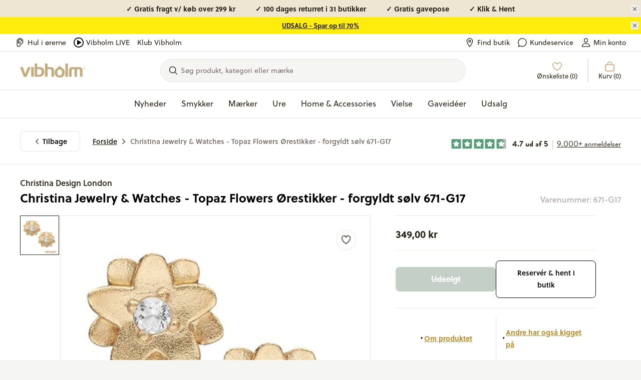

--- FILE ---
content_type: text/html; charset=utf-8
request_url: https://vibholm.dk/products/christina-jewelry-watches-topaz-flowers-orestikker-forgyldt-solv-671-g17
body_size: 56335
content:
<!doctype html>
<html lang="da">
  <head><title>Christina Topaz Flowers Ørestikker 671-G17 | Vibholm.dk</title>
<link rel="canonical" href="https://vibholm.dk/products/christina-jewelry-watches-topaz-flowers-orestikker-forgyldt-solv-671-g17">  
<meta name="description" content="Pæne Topaz Flowers ørestikker fra Christina Jewelry &amp;amp; Watches i forgyldt sølv med to topaser | Bestil dem online nu hos Vibholm guld og sølv - Fri fragt!"/>
<meta property="og:url" content="vibholm.dk/products/christina-jewelry-watches-topaz-flowers-orestikker-forgyldt-solv-671-g17">
<meta property="og:site_name" content="Vibholm.dk">
<meta property="og:type" content="website">
<meta property="og:title" content="Christina Topaz Flowers Ørestikker 671-G17 | Vibholm.dk">
<meta property="og:description" content="Pæne Topaz Flowers ørestikker fra Christina Jewelry &amp;amp; Watches i forgyldt sølv med to topaser | Bestil dem online nu hos Vibholm guld og sølv - Fri fragt!">
<meta content="//vibholm.dk/cdn/shop/products/671-G17_1_e1f78589-70c4-43c4-911a-faf8b93ec837.jpg?v=1641907916" property="og:image">
<meta content="1024" property="og:image:height">
<meta content="1024" property="og:image:width">
<meta content="//vibholm.dk/cdn/shop/products/671-G17_1_e1f78589-70c4-43c4-911a-faf8b93ec837.jpg?v=1641907916" property="og:image:secure_url">
<meta name="twitter:title" content="Christina Topaz Flowers Ørestikker 671-G17 | Vibholm.dk">
<meta name="twitter:description" content="Pæne Topaz Flowers ørestikker fra Christina Jewelry &amp;amp; Watches i forgyldt sølv med to topaser | Bestil dem online nu hos Vibholm guld og sølv - Fri fragt!">
<meta content="summary_large_image" name="twitter:card">
<meta content="//vibholm.dk/cdn/shop/products/671-G17_1_e1f78589-70c4-43c4-911a-faf8b93ec837_480x480.jpg?v=1641907916" name="twitter:image">
<meta content="480" name="twitter:image:width">
<meta content="480" name="twitter:image:height">

<link rel="preload" href="//vibholm.dk/cdn/shop/t/179/assets/global.css?v=116618803730232662481768197157" as="style">
<link rel="preconnect" href="https://mails.vibholm.dk">

<link rel="dns-prefetch" href="https://p.typekit.net">
<link rel="preload" href="https://use.typekit.net/hir4laj.css" as="style" onload="this.rel='stylesheet'">

<noscript>
  <link rel="stylesheet" href="https://use.typekit.net/hir4laj.css">
</noscript>




<script>
  window.theme = {
    pageType: "product",
    pageId: "",
    strings: {
      storeButtonSelect: "Vælg",
      addToCart: "Tilføj til kurv",
      exploreProduct: "Udforsk produkt",
      add: "Tilføj",
      adding: "Tilføjer...",
      added: "Tilføjet!",
      soldOut: "Udsolgt",
      unavailable: "Ikke tilgængelig",
      noSearchResults: "Desværre ingen resultater for \u0026#39;{{ terms }}\u0026#39;",
      noCategoryResults: "Ingen kategorier fundet for \u0026#39;{{ terms }}\u0026#39;",
      noSuggestionsResults: "Ingen søgeforslag for \u0026quot;{{ terms }}\u0026quot;",
      noBrandsResults: "Ingen mærker for \u0026quot;{{ terms }}\u0026quot;",
      filterGroupCounter: "{{ count }} valgt",
      collectionStatus: "Du ser nu {{ count }} ud af {{ max }} produkter",
      collectionCountSingle: "{{ count }} produkt",
      collectionCountPlural: "{{ count }} produkter",
      moreVariants: "Flere varianter",
      searchCount: "Viser {{ count }} resultater",
      searchStatus: "Viser {{ count }} ud af {{ max }} produkter",
      blogStatus: "Viser {{ count }} ud af {{ max }} blogindlæg",
      quickBuyPopupTitle: "Vælg størrelse",
      quickBuyPopupSelectVariant: "Vælg variant",
      empty_wishlist: "Ønskelisten er tom",
      save: "Gem",
      close: "Luk",
      show_discounted: "Vis kun nedsatte varer",
      confirmGift: "Bekræft valg",
      discountPeriod: "Gælder fra start til end",
      searchCategoryItemPcs: "COUNT stk.",
      delivery: {
        storesSingle: "1 butik",
        storesPlural: "2 butikker",
      },
      shipping: {
        delivery:"Levering forventes %date%",
        deliveryBetween:"Levering forventes mellem %minDate% - %maxDate%",
      },
      promotedContent: {
        label: "Sponsoreret",
        showProduct: "Vis produkt",
      },
      othersHaveAlsoLookedAt: "Andre har også kigget på",
      moreProductsFromVendor: "Se mere fra designeren",
      sizeGuide: "Størrelsesguide",
    },
    dateFormats: {
      deliveryDate:"%a %d %b",
    },
    icons: {
      cart: `
    <svg
      class="icon hidden md:inline-block mr-2 h-6 w-6"
      width="22"
      height="22"
      viewBox="0 0 22 22"
      fill="none"
      xmlns="http://www.w3.org/2000/svg"
    >
      <path class="" d="M6.875 7.5625V6.1875C6.875 5.09348 7.3096 4.04427 8.08318 3.27068C8.85677 2.4971 9.90598 2.0625 11 2.0625C12.094 2.0625 13.1432 2.4971 13.9168 3.27068C14.6904 4.04427 15.125 5.09348 15.125 6.1875V7.5625M3.4375 7.5625C3.25516 7.5625 3.0803 7.63493 2.95136 7.76386C2.82243 7.8928 2.75 8.06766 2.75 8.25V17.5312C2.75 18.8306 3.85688 19.9375 5.15625 19.9375H16.8437C18.1431 19.9375 19.25 18.8843 19.25 17.585V8.25C19.25 8.06766 19.1776 7.8928 19.0486 7.76386C18.9197 7.63493 18.7448 7.5625 18.5625 7.5625H3.4375Z" stroke="currentColor" stroke-width="1.5" stroke-linecap="round" stroke-linejoin="round"/>
    </svg>

  
`,
      check: `
    <svg
      class="icon hidden md:inline-block mr-2 h-6 w-6"
      width="22"
      height="22"
      viewBox="0 0 22 22"
      fill="none"
      xmlns="http://www.w3.org/2000/svg"
    >
      <path class=""  d="M17.875 5.5L8.25 16.5L4.125 12.375" stroke="currentColor" stroke-width="1.5" stroke-linecap="round" stroke-linejoin="round"/>
    </svg>

  
`,
    },
    sorting: {
      featured: "Bestsellers",
      best_selling: "Bestsellers",
      titleAsc: "Titel, A-Å",
      titleDesc: "Title, Å-A",
      createdAsc: "Dato, gammel til ny",
      createdDesc: "Nyheder",
      priceAsc: "Laveste pris",
      priceDesc: "Højeste pris"
    },
    relewise: {
      datasetId:"3c3f4adb-332f-4c38-be76-a9b0adb61128",
      apiKey:"Z-VHO@Af\u0026I_KwwO",
    },
    uberall: {
      publicKey: "g6uBRdqNpMgLxEizqU5b9gv540YNCOBzNt8cfQqykNlWQHAABwzxWw8hQQjxo70JesNCAEIaqPXbchvNVBDxYYNzgaFfV5tB4Iao6IlyYYjeTScUEyeFY2DfNJ29Mble",
    },
    moneyFormat: "{{amount_with_comma_separator}} kr",
    cart:{
  "attributes": {},
  "cart_level_discount_applications": [],
  "currency": "DKK",
  "items": [],
  "items_subtotal_price": 0,
  "item_count": 0,
  "note": null,
  "original_total_price": 0,
  "requires_shipping": false,
  "total_discount": 0,
  "total_price": 0,
  "total_weight": 0.0
}
,
    protocol: "https",
    url: "https:\/\/vibholm.dk",
    pfs: {
      showNewLabel: "true",
      thresholdInDays: "25",
      showSaleLabel: "true",
      newLabelText: "Nyhed",
      salesCampaignLabelText: "Black Weeks - Spar {{ discount }}",
      saleLabelText: "Spar {{ discount }}"
    },
    clickAndCollect: {
      translations: {
        inventorySuffix: "på lager",
        pickLocation: "Vælg butik",
        nextStep: "Gå videre",
        error: "Noget gik galt :-(",
        success: "Vi har nu modtaget din reservation. Vigtigt - Du får en endelig bekræftelse på SMS i løbet af kort tid. Der kan gå 5-10 minutter før du modtager den. Butikken behandler din ordre inden for 2 timer (i butikkens åbningstid)."
      },
      templates: {
        locationItem: `<li data-location="{locationId}" class="location-item my-2 border border-warm-gray-200 p-5 grid grid-flow-col">
    <div>
      <p class="!mb-0 col-span-2 font-semibold font-heading text-sm flex flex-col md:flex-row">
        <span class="mr-2">{name}</span></p>
      <p class="!mb-0 leading-tight col-span-2 font-heading text-sm text-sand">{address1},</p>
      <p class="col-span-2 leading-tight font-heading text-sm text-sand">{zip} {city}</p><span>
      <span class="bg-[#3d60471a] text-[#3D6047] rounded-full whitespace-nowrap py-1 px-6 font-heading text-[1.2rem] font-semibold">
        {inventory}
      </span>
    </span></div><div class="col-start-3 col-end-3 row-start-1 row-end-3 flex justify-end items-center">
        <button
          class="button button--white whitespace-nowrap"
          data-sublevel-trigger="cc-drawer-7152085827750FORM"
          data-location-button="{locationId}">
          {button}
        </button>
      </div></li>`,
        unavailableLocationItem: `<li class="my-2 border grid border-warm-gray-200 p-5 unavailable">
    <p class="!mb-0 col-span-2 font-semibold font-heading text-sm flex flex-col md:flex-row">
      <span class="mr-2">{name}</span>
      <span>
        <span class="bg-warm-gray-200 text-warm-gray-500 rounded-full whitespace-nowrap py-1 px-6 font-heading text-[1.2rem] font-semibold">
          {inventory}
        </span>
      </span>
    </p>
  </li>`
      }
    },
    recaptcha: {
      siteKey: "6LcWI2kpAAAAAOQGwae3yhsLvAzLLObxKRQfnYS4",
      enabled: true
    },
    routes: {
      root: "\/",
      collectionsAll: "\/collections\/all",
    },
    // TODO: Extend this, so the icons url is visible instead of the metaobject reference
    discountPeriods: [{  start_date: "2025-08-29T09:00:00Z",  end_date: "2025-09-30T21:30:00Z",  tags: ["label:3 FOR 2"],},{  start_date: "2025-06-03T07:00:00Z",  end_date: "2025-06-12T21:30:00Z",  tags: ["filter:Sale:Birthday20"],},{  start_date: "2025-06-03T07:00:00Z",  end_date: "2025-06-12T21:30:00Z",  tags: ["filter:Sale:Birthday40"],},{  start_date: "2025-11-16T23:00:00Z",  end_date: "2025-11-30T22:30:00Z",  tags: ["filter:Sale:BLACK FRIDAY"],},{  start_date: "2025-11-16T23:00:00Z",  end_date: "2025-11-30T22:30:00Z",  tags: ["filter:Sale:Black Friday Shimmer30"],},{  start_date: "2025-04-25T04:00:00Z",  end_date: "2025-04-30T04:30:00Z",  tags: ["Grafikr Test"],},{  start_date: "2025-04-30T22:00:00Z",  end_date: "2025-05-04T21:30:00Z",  tags: ["filter:Sale:Happy-Shopping"],},{  start_date: "2025-04-29T23:00:00Z",  end_date: "2025-04-30T19:30:00Z",  tags: ["FLAGSTANG"],},{  start_date: "2025-01-30T11:30:00Z",  end_date: "2030-02-28T11:30:00Z",  tags: ["filter:Sale:Udsalg4"],},{  start_date: "2025-02-09T23:00:00Z",  end_date: "2025-02-23T22:30:00Z",  tags: ["filter:Sale:vibdays-30"],},{  start_date: "2025-09-12T02:00:00Z",  end_date: "2025-10-12T21:30:00Z",  tags: ["filter:Sale:Vielsesringe 20"],}],
    products: {
      promotedContentDescription: `<p>Vi samarbejder med partnere for at fremhæve produkter, der kan være relevant for dig. Denne annonce er sponsoreret af {{ vendor }}.</p>`,
    },
  };
</script>

<script src="//vibholm.dk/cdn/shopifycloud/storefront/assets/themes_support/option_selection-b017cd28.js" defer></script>
<script src="//vibholm.dk/cdn/shop/t/179/assets/shared.js?v=119172784332074563921767866738" defer></script>
<script src="//vibholm.dk/cdn/shop/t/179/assets/app.js?v=50169880949780504581767866699" defer></script>
<script src="//vibholm.dk/cdn/shop/t/179/assets/global.js?v=176419135587645789921767866730" defer></script><script src="//vibholm.dk/cdn/shop/t/179/assets/product.js?v=29740217075713607391767866764" defer></script><script src="//vibholm.dk/cdn/shop/t/179/assets/wishlistking.js?v=42687811422582783351767866765" async></script><link href="//vibholm.dk/cdn/shop/t/179/assets/global.css?v=116618803730232662481768197157" rel="stylesheet" type="text/css" media="all" /><meta charset="utf-8">
    <meta http-equiv="X-UA-Compatible" content="IE=edge">
    <meta name="viewport" content="width=device-width,initial-scale=1"><link rel="icon" type="image/png" href="//vibholm.dk/cdn/shop/files/Vibholm_O-PNG-01_32x32.png?v=1635950152"><script>window.performance && window.performance.mark && window.performance.mark('shopify.content_for_header.start');</script><meta id="shopify-digital-wallet" name="shopify-digital-wallet" content="/56766431398/digital_wallets/dialog">
<meta name="shopify-checkout-api-token" content="e421f0f31950f4dbc30354e67c06b501">
<link rel="alternate" type="application/json+oembed" href="https://vibholm.dk/products/christina-jewelry-watches-topaz-flowers-orestikker-forgyldt-solv-671-g17.oembed">
<script async="async" src="/checkouts/internal/preloads.js?locale=da-DK"></script>
<script id="apple-pay-shop-capabilities" type="application/json">{"shopId":56766431398,"countryCode":"DK","currencyCode":"DKK","merchantCapabilities":["supports3DS"],"merchantId":"gid:\/\/shopify\/Shop\/56766431398","merchantName":"Vibholm.dk","requiredBillingContactFields":["postalAddress","email","phone"],"requiredShippingContactFields":["postalAddress","email","phone"],"shippingType":"shipping","supportedNetworks":["visa","masterCard"],"total":{"type":"pending","label":"Vibholm.dk","amount":"1.00"},"shopifyPaymentsEnabled":true,"supportsSubscriptions":true}</script>
<script id="shopify-features" type="application/json">{"accessToken":"e421f0f31950f4dbc30354e67c06b501","betas":["rich-media-storefront-analytics"],"domain":"vibholm.dk","predictiveSearch":true,"shopId":56766431398,"locale":"da"}</script>
<script>var Shopify = Shopify || {};
Shopify.shop = "vibholm-dk.myshopify.com";
Shopify.locale = "da";
Shopify.currency = {"active":"DKK","rate":"1.0"};
Shopify.country = "DK";
Shopify.theme = {"name":"Grafikr | Production","id":148824752466,"schema_name":"Boilerplate 2.0","schema_version":"2.0.0","theme_store_id":null,"role":"main"};
Shopify.theme.handle = "null";
Shopify.theme.style = {"id":null,"handle":null};
Shopify.cdnHost = "vibholm.dk/cdn";
Shopify.routes = Shopify.routes || {};
Shopify.routes.root = "/";</script>
<script type="module">!function(o){(o.Shopify=o.Shopify||{}).modules=!0}(window);</script>
<script>!function(o){function n(){var o=[];function n(){o.push(Array.prototype.slice.apply(arguments))}return n.q=o,n}var t=o.Shopify=o.Shopify||{};t.loadFeatures=n(),t.autoloadFeatures=n()}(window);</script>
<script id="shop-js-analytics" type="application/json">{"pageType":"product"}</script>
<script defer="defer" async type="module" src="//vibholm.dk/cdn/shopifycloud/shop-js/modules/v2/client.init-shop-cart-sync_Boo8R5bA.da.esm.js"></script>
<script defer="defer" async type="module" src="//vibholm.dk/cdn/shopifycloud/shop-js/modules/v2/chunk.common_BxBg1k80.esm.js"></script>
<script type="module">
  await import("//vibholm.dk/cdn/shopifycloud/shop-js/modules/v2/client.init-shop-cart-sync_Boo8R5bA.da.esm.js");
await import("//vibholm.dk/cdn/shopifycloud/shop-js/modules/v2/chunk.common_BxBg1k80.esm.js");

  window.Shopify.SignInWithShop?.initShopCartSync?.({"fedCMEnabled":true,"windoidEnabled":true});

</script>
<script>(function() {
  var isLoaded = false;
  function asyncLoad() {
    if (isLoaded) return;
    isLoaded = true;
    var urls = ["https:\/\/ecommplugins-scripts.trustpilot.com\/v2.1\/js\/header.min.js?settings=eyJrZXkiOiI5TUVUTVRoeUNYU294bEhjIiwicyI6Im5vbmUifQ==\u0026shop=vibholm-dk.myshopify.com","https:\/\/ecommplugins-trustboxsettings.trustpilot.com\/vibholm-dk.myshopify.com.js?settings=1669981911341\u0026shop=vibholm-dk.myshopify.com","https:\/\/scripts.makeinfluence.com\/integrations\/3caec1b4-4c56-4d66-b9ac-dce650660f42.js?shop=vibholm-dk.myshopify.com","https:\/\/feed.mulwi.com\/js\/init.js?shop=vibholm-dk.myshopify.com","\/\/cdn.shopify.com\/proxy\/7c9da9f89711e32e267b2379dbfeb9c61381857192849719b1d98ac693d6aea0\/widget.cdn.sprii.io\/sprii-checkout-shopify.js?ver=1732186114539\u0026shop=vibholm-dk.myshopify.com\u0026sp-cache-control=cHVibGljLCBtYXgtYWdlPTkwMA","https:\/\/storage.nfcube.com\/instafeed-dd66d7e8b36c576118dbeee697045a31.js?shop=vibholm-dk.myshopify.com"];
    for (var i = 0; i < urls.length; i++) {
      var s = document.createElement('script');
      s.type = 'text/javascript';
      s.async = true;
      s.src = urls[i];
      var x = document.getElementsByTagName('script')[0];
      x.parentNode.insertBefore(s, x);
    }
  };
  if(window.attachEvent) {
    window.attachEvent('onload', asyncLoad);
  } else {
    window.addEventListener('load', asyncLoad, false);
  }
})();</script>
<script id="__st">var __st={"a":56766431398,"offset":3600,"reqid":"4e2899a2-5a1a-4be2-a4b9-77e10a6fd829-1768554650","pageurl":"vibholm.dk\/products\/christina-jewelry-watches-topaz-flowers-orestikker-forgyldt-solv-671-g17","u":"54e8d36a3456","p":"product","rtyp":"product","rid":7152085827750};</script>
<script>window.ShopifyPaypalV4VisibilityTracking = true;</script>
<script id="captcha-bootstrap">!function(){'use strict';const t='contact',e='account',n='new_comment',o=[[t,t],['blogs',n],['comments',n],[t,'customer']],c=[[e,'customer_login'],[e,'guest_login'],[e,'recover_customer_password'],[e,'create_customer']],r=t=>t.map((([t,e])=>`form[action*='/${t}']:not([data-nocaptcha='true']) input[name='form_type'][value='${e}']`)).join(','),a=t=>()=>t?[...document.querySelectorAll(t)].map((t=>t.form)):[];function s(){const t=[...o],e=r(t);return a(e)}const i='password',u='form_key',d=['recaptcha-v3-token','g-recaptcha-response','h-captcha-response',i],f=()=>{try{return window.sessionStorage}catch{return}},m='__shopify_v',_=t=>t.elements[u];function p(t,e,n=!1){try{const o=window.sessionStorage,c=JSON.parse(o.getItem(e)),{data:r}=function(t){const{data:e,action:n}=t;return t[m]||n?{data:e,action:n}:{data:t,action:n}}(c);for(const[e,n]of Object.entries(r))t.elements[e]&&(t.elements[e].value=n);n&&o.removeItem(e)}catch(o){console.error('form repopulation failed',{error:o})}}const l='form_type',E='cptcha';function T(t){t.dataset[E]=!0}const w=window,h=w.document,L='Shopify',v='ce_forms',y='captcha';let A=!1;((t,e)=>{const n=(g='f06e6c50-85a8-45c8-87d0-21a2b65856fe',I='https://cdn.shopify.com/shopifycloud/storefront-forms-hcaptcha/ce_storefront_forms_captcha_hcaptcha.v1.5.2.iife.js',D={infoText:'Beskyttet af hCaptcha',privacyText:'Beskyttelse af persondata',termsText:'Vilkår'},(t,e,n)=>{const o=w[L][v],c=o.bindForm;if(c)return c(t,g,e,D).then(n);var r;o.q.push([[t,g,e,D],n]),r=I,A||(h.body.append(Object.assign(h.createElement('script'),{id:'captcha-provider',async:!0,src:r})),A=!0)});var g,I,D;w[L]=w[L]||{},w[L][v]=w[L][v]||{},w[L][v].q=[],w[L][y]=w[L][y]||{},w[L][y].protect=function(t,e){n(t,void 0,e),T(t)},Object.freeze(w[L][y]),function(t,e,n,w,h,L){const[v,y,A,g]=function(t,e,n){const i=e?o:[],u=t?c:[],d=[...i,...u],f=r(d),m=r(i),_=r(d.filter((([t,e])=>n.includes(e))));return[a(f),a(m),a(_),s()]}(w,h,L),I=t=>{const e=t.target;return e instanceof HTMLFormElement?e:e&&e.form},D=t=>v().includes(t);t.addEventListener('submit',(t=>{const e=I(t);if(!e)return;const n=D(e)&&!e.dataset.hcaptchaBound&&!e.dataset.recaptchaBound,o=_(e),c=g().includes(e)&&(!o||!o.value);(n||c)&&t.preventDefault(),c&&!n&&(function(t){try{if(!f())return;!function(t){const e=f();if(!e)return;const n=_(t);if(!n)return;const o=n.value;o&&e.removeItem(o)}(t);const e=Array.from(Array(32),(()=>Math.random().toString(36)[2])).join('');!function(t,e){_(t)||t.append(Object.assign(document.createElement('input'),{type:'hidden',name:u})),t.elements[u].value=e}(t,e),function(t,e){const n=f();if(!n)return;const o=[...t.querySelectorAll(`input[type='${i}']`)].map((({name:t})=>t)),c=[...d,...o],r={};for(const[a,s]of new FormData(t).entries())c.includes(a)||(r[a]=s);n.setItem(e,JSON.stringify({[m]:1,action:t.action,data:r}))}(t,e)}catch(e){console.error('failed to persist form',e)}}(e),e.submit())}));const S=(t,e)=>{t&&!t.dataset[E]&&(n(t,e.some((e=>e===t))),T(t))};for(const o of['focusin','change'])t.addEventListener(o,(t=>{const e=I(t);D(e)&&S(e,y())}));const B=e.get('form_key'),M=e.get(l),P=B&&M;t.addEventListener('DOMContentLoaded',(()=>{const t=y();if(P)for(const e of t)e.elements[l].value===M&&p(e,B);[...new Set([...A(),...v().filter((t=>'true'===t.dataset.shopifyCaptcha))])].forEach((e=>S(e,t)))}))}(h,new URLSearchParams(w.location.search),n,t,e,['guest_login'])})(!0,!0)}();</script>
<script integrity="sha256-4kQ18oKyAcykRKYeNunJcIwy7WH5gtpwJnB7kiuLZ1E=" data-source-attribution="shopify.loadfeatures" defer="defer" src="//vibholm.dk/cdn/shopifycloud/storefront/assets/storefront/load_feature-a0a9edcb.js" crossorigin="anonymous"></script>
<script data-source-attribution="shopify.dynamic_checkout.dynamic.init">var Shopify=Shopify||{};Shopify.PaymentButton=Shopify.PaymentButton||{isStorefrontPortableWallets:!0,init:function(){window.Shopify.PaymentButton.init=function(){};var t=document.createElement("script");t.src="https://vibholm.dk/cdn/shopifycloud/portable-wallets/latest/portable-wallets.da.js",t.type="module",document.head.appendChild(t)}};
</script>
<script data-source-attribution="shopify.dynamic_checkout.buyer_consent">
  function portableWalletsHideBuyerConsent(e){var t=document.getElementById("shopify-buyer-consent"),n=document.getElementById("shopify-subscription-policy-button");t&&n&&(t.classList.add("hidden"),t.setAttribute("aria-hidden","true"),n.removeEventListener("click",e))}function portableWalletsShowBuyerConsent(e){var t=document.getElementById("shopify-buyer-consent"),n=document.getElementById("shopify-subscription-policy-button");t&&n&&(t.classList.remove("hidden"),t.removeAttribute("aria-hidden"),n.addEventListener("click",e))}window.Shopify?.PaymentButton&&(window.Shopify.PaymentButton.hideBuyerConsent=portableWalletsHideBuyerConsent,window.Shopify.PaymentButton.showBuyerConsent=portableWalletsShowBuyerConsent);
</script>
<script data-source-attribution="shopify.dynamic_checkout.cart.bootstrap">document.addEventListener("DOMContentLoaded",(function(){function t(){return document.querySelector("shopify-accelerated-checkout-cart, shopify-accelerated-checkout")}if(t())Shopify.PaymentButton.init();else{new MutationObserver((function(e,n){t()&&(Shopify.PaymentButton.init(),n.disconnect())})).observe(document.body,{childList:!0,subtree:!0})}}));
</script>
<link id="shopify-accelerated-checkout-styles" rel="stylesheet" media="screen" href="https://vibholm.dk/cdn/shopifycloud/portable-wallets/latest/accelerated-checkout-backwards-compat.css" crossorigin="anonymous">
<style id="shopify-accelerated-checkout-cart">
        #shopify-buyer-consent {
  margin-top: 1em;
  display: inline-block;
  width: 100%;
}

#shopify-buyer-consent.hidden {
  display: none;
}

#shopify-subscription-policy-button {
  background: none;
  border: none;
  padding: 0;
  text-decoration: underline;
  font-size: inherit;
  cursor: pointer;
}

#shopify-subscription-policy-button::before {
  box-shadow: none;
}

      </style>

<script>window.performance && window.performance.mark && window.performance.mark('shopify.content_for_header.end');</script>

    <script>
    // Define dataLayer and the gtag function.
    window.dataLayer = window.dataLayer || []
    function gtag() {
      dataLayer.push(arguments)
    }

    // Default set all categories, except necessary(security) to 'denied'.
    window.gtag('consent', 'default', {
      ad_personalization: 'denied',
      ad_storage: 'denied',
      ad_user_data: 'denied',
      analytics_storage: 'denied',
      functionality_storage: 'denied',
      personalization_storage: 'denied',
      security_storage: 'granted',
      wait_for_update: 500,
    })
  </script>

<script id="CookieConsent" data-culture="DA" type="text/javascript" data-gcm-version="2.0"></script>
<script>
  var tag = document.querySelector('script#CookieConsent');
  setTimeout(() => {
    tag.src = 'https://policy.app.cookieinformation.com/uc.js';

console.log('Cookieinformation set and loading!')
  }, 1000);
</script>
<!-- BEGIN app block: shopify://apps/stape-conversion-tracking/blocks/gtm/7e13c847-7971-409d-8fe0-29ec14d5f048 --><script>
  window.lsData = {};
  window.dataLayer = window.dataLayer || [];
  window.addEventListener("message", (event) => {
    if (event.data?.event) {
      window.dataLayer.push(event.data);
    }
  });
  window.dataShopStape = {
    shop: "vibholm.dk",
    shopId: "56766431398",
  }
</script>

<!-- END app block --><!-- BEGIN app block: shopify://apps/klaviyo-email-marketing-sms/blocks/klaviyo-onsite-embed/2632fe16-c075-4321-a88b-50b567f42507 -->












  <script async src="https://static.klaviyo.com/onsite/js/Us7zNQ/klaviyo.js?company_id=Us7zNQ"></script>
  <script>!function(){if(!window.klaviyo){window._klOnsite=window._klOnsite||[];try{window.klaviyo=new Proxy({},{get:function(n,i){return"push"===i?function(){var n;(n=window._klOnsite).push.apply(n,arguments)}:function(){for(var n=arguments.length,o=new Array(n),w=0;w<n;w++)o[w]=arguments[w];var t="function"==typeof o[o.length-1]?o.pop():void 0,e=new Promise((function(n){window._klOnsite.push([i].concat(o,[function(i){t&&t(i),n(i)}]))}));return e}}})}catch(n){window.klaviyo=window.klaviyo||[],window.klaviyo.push=function(){var n;(n=window._klOnsite).push.apply(n,arguments)}}}}();</script>

  
    <script id="viewed_product">
      if (item == null) {
        var _learnq = _learnq || [];

        var MetafieldReviews = null
        var MetafieldYotpoRating = null
        var MetafieldYotpoCount = null
        var MetafieldLooxRating = null
        var MetafieldLooxCount = null
        var okendoProduct = null
        var okendoProductReviewCount = null
        var okendoProductReviewAverageValue = null
        try {
          // The following fields are used for Customer Hub recently viewed in order to add reviews.
          // This information is not part of __kla_viewed. Instead, it is part of __kla_viewed_reviewed_items
          MetafieldReviews = {};
          MetafieldYotpoRating = null
          MetafieldYotpoCount = null
          MetafieldLooxRating = null
          MetafieldLooxCount = null

          okendoProduct = null
          // If the okendo metafield is not legacy, it will error, which then requires the new json formatted data
          if (okendoProduct && 'error' in okendoProduct) {
            okendoProduct = null
          }
          okendoProductReviewCount = okendoProduct ? okendoProduct.reviewCount : null
          okendoProductReviewAverageValue = okendoProduct ? okendoProduct.reviewAverageValue : null
        } catch (error) {
          console.error('Error in Klaviyo onsite reviews tracking:', error);
        }

        var item = {
          Name: "Christina Jewelry \u0026 Watches - Topaz Flowers Ørestikker - forgyldt sølv 671-G17",
          ProductID: 7152085827750,
          Categories: ["Alle produkter","Alle varer minus gavekort","Christina","Ekskludere nedsatte vare + Gavekort + hjernebarnet + guldbarre + regold + Støt Brysterne","Ekskludere Vida + Kleopatra + ikke nedsatte vare + Gavekort + Tissot + GJ + OL + Billetter + guldbarrer","Gaver til hende","Guld","Happy Shopping","Ikke gavekort","Ikke nedsatte + OL + Tissot + GJ + Dulong + gavekort + Guldbarrer","Ikke nedsatte - gavekort - lykkeposer - kamp.pakke - Hjernebarnet + guldbarre + OL","Ikke nedsatte vare + gavekort + lykkepose + kampagne vare + hjernebarnet + guldbarre + Støt Brysterne + SKARP PRIS + ReGold","Ikke nedsatte varer + gavekort + tissot + OL + georg jensen + guldbarrer","Mærker","Nyheder","VIP - Black Weeks"],
          ImageURL: "https://vibholm.dk/cdn/shop/products/671-G17_1_e1f78589-70c4-43c4-911a-faf8b93ec837_grande.jpg?v=1641907916",
          URL: "https://vibholm.dk/products/christina-jewelry-watches-topaz-flowers-orestikker-forgyldt-solv-671-g17",
          Brand: "Christina Design London",
          Price: "349,00 kr",
          Value: "349,00",
          CompareAtPrice: "0,00 kr"
        };
        _learnq.push(['track', 'Viewed Product', item]);
        _learnq.push(['trackViewedItem', {
          Title: item.Name,
          ItemId: item.ProductID,
          Categories: item.Categories,
          ImageUrl: item.ImageURL,
          Url: item.URL,
          Metadata: {
            Brand: item.Brand,
            Price: item.Price,
            Value: item.Value,
            CompareAtPrice: item.CompareAtPrice
          },
          metafields:{
            reviews: MetafieldReviews,
            yotpo:{
              rating: MetafieldYotpoRating,
              count: MetafieldYotpoCount,
            },
            loox:{
              rating: MetafieldLooxRating,
              count: MetafieldLooxCount,
            },
            okendo: {
              rating: okendoProductReviewAverageValue,
              count: okendoProductReviewCount,
            }
          }
        }]);
      }
    </script>
  




  <script>
    window.klaviyoReviewsProductDesignMode = false
  </script>







<!-- END app block --><!-- BEGIN app block: shopify://apps/littledata-google-analytics/blocks/LittledataLayer/1b31262f-d398-44e6-9608-6bd3f88cf851 -->
    <script type="application/javascript">
      try {
        window.LittledataLayer = {"env":"production","ecommerce":{"impressions":[]},"debug":false,"hideBranding":null,"pageType":null,"productClicks":false,"productListLinksHaveImages":null,"productListLinksHavePrices":null,"productPageClicks":null,"referralExclusion":null,"sendNoteAttributes":true,"googleAnalytics4":{"measurementId":"G-XCPWH5MMCH"},"featureType":"freeApp"}
                
      } catch {
      }
    </script>
    
        <script async type="text/javascript" src="https://cdn.shopify.com/extensions/019bb2bb-ffd6-7125-9581-8ab36313cb32/littledata-shopify-tracker-70/assets/colibrius-g.js"></script>
    

<!-- END app block --><script src="https://cdn.shopify.com/extensions/019b8ed3-90b4-7b95-8e01-aa6b35f1be2e/stape-remix-29/assets/widget.js" type="text/javascript" defer="defer"></script>
<link href="https://monorail-edge.shopifysvc.com" rel="dns-prefetch">
<script>(function(){if ("sendBeacon" in navigator && "performance" in window) {try {var session_token_from_headers = performance.getEntriesByType('navigation')[0].serverTiming.find(x => x.name == '_s').description;} catch {var session_token_from_headers = undefined;}var session_cookie_matches = document.cookie.match(/_shopify_s=([^;]*)/);var session_token_from_cookie = session_cookie_matches && session_cookie_matches.length === 2 ? session_cookie_matches[1] : "";var session_token = session_token_from_headers || session_token_from_cookie || "";function handle_abandonment_event(e) {var entries = performance.getEntries().filter(function(entry) {return /monorail-edge.shopifysvc.com/.test(entry.name);});if (!window.abandonment_tracked && entries.length === 0) {window.abandonment_tracked = true;var currentMs = Date.now();var navigation_start = performance.timing.navigationStart;var payload = {shop_id: 56766431398,url: window.location.href,navigation_start,duration: currentMs - navigation_start,session_token,page_type: "product"};window.navigator.sendBeacon("https://monorail-edge.shopifysvc.com/v1/produce", JSON.stringify({schema_id: "online_store_buyer_site_abandonment/1.1",payload: payload,metadata: {event_created_at_ms: currentMs,event_sent_at_ms: currentMs}}));}}window.addEventListener('pagehide', handle_abandonment_event);}}());</script>
<script id="web-pixels-manager-setup">(function e(e,d,r,n,o){if(void 0===o&&(o={}),!Boolean(null===(a=null===(i=window.Shopify)||void 0===i?void 0:i.analytics)||void 0===a?void 0:a.replayQueue)){var i,a;window.Shopify=window.Shopify||{};var t=window.Shopify;t.analytics=t.analytics||{};var s=t.analytics;s.replayQueue=[],s.publish=function(e,d,r){return s.replayQueue.push([e,d,r]),!0};try{self.performance.mark("wpm:start")}catch(e){}var l=function(){var e={modern:/Edge?\/(1{2}[4-9]|1[2-9]\d|[2-9]\d{2}|\d{4,})\.\d+(\.\d+|)|Firefox\/(1{2}[4-9]|1[2-9]\d|[2-9]\d{2}|\d{4,})\.\d+(\.\d+|)|Chrom(ium|e)\/(9{2}|\d{3,})\.\d+(\.\d+|)|(Maci|X1{2}).+ Version\/(15\.\d+|(1[6-9]|[2-9]\d|\d{3,})\.\d+)([,.]\d+|)( \(\w+\)|)( Mobile\/\w+|) Safari\/|Chrome.+OPR\/(9{2}|\d{3,})\.\d+\.\d+|(CPU[ +]OS|iPhone[ +]OS|CPU[ +]iPhone|CPU IPhone OS|CPU iPad OS)[ +]+(15[._]\d+|(1[6-9]|[2-9]\d|\d{3,})[._]\d+)([._]\d+|)|Android:?[ /-](13[3-9]|1[4-9]\d|[2-9]\d{2}|\d{4,})(\.\d+|)(\.\d+|)|Android.+Firefox\/(13[5-9]|1[4-9]\d|[2-9]\d{2}|\d{4,})\.\d+(\.\d+|)|Android.+Chrom(ium|e)\/(13[3-9]|1[4-9]\d|[2-9]\d{2}|\d{4,})\.\d+(\.\d+|)|SamsungBrowser\/([2-9]\d|\d{3,})\.\d+/,legacy:/Edge?\/(1[6-9]|[2-9]\d|\d{3,})\.\d+(\.\d+|)|Firefox\/(5[4-9]|[6-9]\d|\d{3,})\.\d+(\.\d+|)|Chrom(ium|e)\/(5[1-9]|[6-9]\d|\d{3,})\.\d+(\.\d+|)([\d.]+$|.*Safari\/(?![\d.]+ Edge\/[\d.]+$))|(Maci|X1{2}).+ Version\/(10\.\d+|(1[1-9]|[2-9]\d|\d{3,})\.\d+)([,.]\d+|)( \(\w+\)|)( Mobile\/\w+|) Safari\/|Chrome.+OPR\/(3[89]|[4-9]\d|\d{3,})\.\d+\.\d+|(CPU[ +]OS|iPhone[ +]OS|CPU[ +]iPhone|CPU IPhone OS|CPU iPad OS)[ +]+(10[._]\d+|(1[1-9]|[2-9]\d|\d{3,})[._]\d+)([._]\d+|)|Android:?[ /-](13[3-9]|1[4-9]\d|[2-9]\d{2}|\d{4,})(\.\d+|)(\.\d+|)|Mobile Safari.+OPR\/([89]\d|\d{3,})\.\d+\.\d+|Android.+Firefox\/(13[5-9]|1[4-9]\d|[2-9]\d{2}|\d{4,})\.\d+(\.\d+|)|Android.+Chrom(ium|e)\/(13[3-9]|1[4-9]\d|[2-9]\d{2}|\d{4,})\.\d+(\.\d+|)|Android.+(UC? ?Browser|UCWEB|U3)[ /]?(15\.([5-9]|\d{2,})|(1[6-9]|[2-9]\d|\d{3,})\.\d+)\.\d+|SamsungBrowser\/(5\.\d+|([6-9]|\d{2,})\.\d+)|Android.+MQ{2}Browser\/(14(\.(9|\d{2,})|)|(1[5-9]|[2-9]\d|\d{3,})(\.\d+|))(\.\d+|)|K[Aa][Ii]OS\/(3\.\d+|([4-9]|\d{2,})\.\d+)(\.\d+|)/},d=e.modern,r=e.legacy,n=navigator.userAgent;return n.match(d)?"modern":n.match(r)?"legacy":"unknown"}(),u="modern"===l?"modern":"legacy",c=(null!=n?n:{modern:"",legacy:""})[u],f=function(e){return[e.baseUrl,"/wpm","/b",e.hashVersion,"modern"===e.buildTarget?"m":"l",".js"].join("")}({baseUrl:d,hashVersion:r,buildTarget:u}),m=function(e){var d=e.version,r=e.bundleTarget,n=e.surface,o=e.pageUrl,i=e.monorailEndpoint;return{emit:function(e){var a=e.status,t=e.errorMsg,s=(new Date).getTime(),l=JSON.stringify({metadata:{event_sent_at_ms:s},events:[{schema_id:"web_pixels_manager_load/3.1",payload:{version:d,bundle_target:r,page_url:o,status:a,surface:n,error_msg:t},metadata:{event_created_at_ms:s}}]});if(!i)return console&&console.warn&&console.warn("[Web Pixels Manager] No Monorail endpoint provided, skipping logging."),!1;try{return self.navigator.sendBeacon.bind(self.navigator)(i,l)}catch(e){}var u=new XMLHttpRequest;try{return u.open("POST",i,!0),u.setRequestHeader("Content-Type","text/plain"),u.send(l),!0}catch(e){return console&&console.warn&&console.warn("[Web Pixels Manager] Got an unhandled error while logging to Monorail."),!1}}}}({version:r,bundleTarget:l,surface:e.surface,pageUrl:self.location.href,monorailEndpoint:e.monorailEndpoint});try{o.browserTarget=l,function(e){var d=e.src,r=e.async,n=void 0===r||r,o=e.onload,i=e.onerror,a=e.sri,t=e.scriptDataAttributes,s=void 0===t?{}:t,l=document.createElement("script"),u=document.querySelector("head"),c=document.querySelector("body");if(l.async=n,l.src=d,a&&(l.integrity=a,l.crossOrigin="anonymous"),s)for(var f in s)if(Object.prototype.hasOwnProperty.call(s,f))try{l.dataset[f]=s[f]}catch(e){}if(o&&l.addEventListener("load",o),i&&l.addEventListener("error",i),u)u.appendChild(l);else{if(!c)throw new Error("Did not find a head or body element to append the script");c.appendChild(l)}}({src:f,async:!0,onload:function(){if(!function(){var e,d;return Boolean(null===(d=null===(e=window.Shopify)||void 0===e?void 0:e.analytics)||void 0===d?void 0:d.initialized)}()){var d=window.webPixelsManager.init(e)||void 0;if(d){var r=window.Shopify.analytics;r.replayQueue.forEach((function(e){var r=e[0],n=e[1],o=e[2];d.publishCustomEvent(r,n,o)})),r.replayQueue=[],r.publish=d.publishCustomEvent,r.visitor=d.visitor,r.initialized=!0}}},onerror:function(){return m.emit({status:"failed",errorMsg:"".concat(f," has failed to load")})},sri:function(e){var d=/^sha384-[A-Za-z0-9+/=]+$/;return"string"==typeof e&&d.test(e)}(c)?c:"",scriptDataAttributes:o}),m.emit({status:"loading"})}catch(e){m.emit({status:"failed",errorMsg:(null==e?void 0:e.message)||"Unknown error"})}}})({shopId: 56766431398,storefrontBaseUrl: "https://vibholm.dk",extensionsBaseUrl: "https://extensions.shopifycdn.com/cdn/shopifycloud/web-pixels-manager",monorailEndpoint: "https://monorail-edge.shopifysvc.com/unstable/produce_batch",surface: "storefront-renderer",enabledBetaFlags: ["2dca8a86"],webPixelsConfigList: [{"id":"2111930747","configuration":"{\"accountID\":\"Us7zNQ\",\"webPixelConfig\":\"eyJlbmFibGVBZGRlZFRvQ2FydEV2ZW50cyI6IHRydWV9\"}","eventPayloadVersion":"v1","runtimeContext":"STRICT","scriptVersion":"524f6c1ee37bacdca7657a665bdca589","type":"APP","apiClientId":123074,"privacyPurposes":["ANALYTICS","MARKETING"],"dataSharingAdjustments":{"protectedCustomerApprovalScopes":["read_customer_address","read_customer_email","read_customer_name","read_customer_personal_data","read_customer_phone"]}},{"id":"1988362619","configuration":"{\"shopId\":\"67d42483e94e156d5d122c93\"}","eventPayloadVersion":"v1","runtimeContext":"STRICT","scriptVersion":"c8c5e13caf47936e01e8971ef2e1c59c","type":"APP","apiClientId":205682638849,"privacyPurposes":["ANALYTICS"],"dataSharingAdjustments":{"protectedCustomerApprovalScopes":["read_customer_address","read_customer_email","read_customer_name","read_customer_personal_data","read_customer_phone"]}},{"id":"1836319099","configuration":"{\"businessId\":\"3caec1b4-4c56-4d66-b9ac-dce650660f42\",\"conversionUrl\":\"https:\\\/\\\/system.makeinfluence.com\\\/p\",\"shopifyUrl\":\"https:\\\/\\\/integrations3.makeinfluence.com\"}","eventPayloadVersion":"v1","runtimeContext":"STRICT","scriptVersion":"056c5c7a505fb26051cf0b69ad538fc3","type":"APP","apiClientId":6339481,"privacyPurposes":["ANALYTICS","MARKETING","SALE_OF_DATA"],"dataSharingAdjustments":{"protectedCustomerApprovalScopes":["read_customer_personal_data"]}},{"id":"1101431122","configuration":"{\"pixelCode\":\"CS35M0RC77UCAJLLSDVG\"}","eventPayloadVersion":"v1","runtimeContext":"STRICT","scriptVersion":"22e92c2ad45662f435e4801458fb78cc","type":"APP","apiClientId":4383523,"privacyPurposes":["ANALYTICS","MARKETING","SALE_OF_DATA"],"dataSharingAdjustments":{"protectedCustomerApprovalScopes":["read_customer_address","read_customer_email","read_customer_name","read_customer_personal_data","read_customer_phone"]}},{"id":"382665042","configuration":"{\"pixel_id\":\"473173739682545\",\"pixel_type\":\"facebook_pixel\",\"metaapp_system_user_token\":\"-\"}","eventPayloadVersion":"v1","runtimeContext":"OPEN","scriptVersion":"ca16bc87fe92b6042fbaa3acc2fbdaa6","type":"APP","apiClientId":2329312,"privacyPurposes":["ANALYTICS","MARKETING","SALE_OF_DATA"],"dataSharingAdjustments":{"protectedCustomerApprovalScopes":["read_customer_address","read_customer_email","read_customer_name","read_customer_personal_data","read_customer_phone"]}},{"id":"308805970","configuration":"{\"accountID\":\"56766431398\"}","eventPayloadVersion":"v1","runtimeContext":"STRICT","scriptVersion":"c0a2ceb098b536858278d481fbeefe60","type":"APP","apiClientId":10250649601,"privacyPurposes":[],"dataSharingAdjustments":{"protectedCustomerApprovalScopes":["read_customer_address","read_customer_email","read_customer_name","read_customer_personal_data","read_customer_phone"]}},{"id":"163840338","configuration":"{\"tagID\":\"2614427148479\"}","eventPayloadVersion":"v1","runtimeContext":"STRICT","scriptVersion":"18031546ee651571ed29edbe71a3550b","type":"APP","apiClientId":3009811,"privacyPurposes":["ANALYTICS","MARKETING","SALE_OF_DATA"],"dataSharingAdjustments":{"protectedCustomerApprovalScopes":["read_customer_address","read_customer_email","read_customer_name","read_customer_personal_data","read_customer_phone"]}},{"id":"152011131","eventPayloadVersion":"1","runtimeContext":"LAX","scriptVersion":"7","type":"CUSTOM","privacyPurposes":[],"name":"Stape DL"},{"id":"230359419","eventPayloadVersion":"1","runtimeContext":"LAX","scriptVersion":"1","type":"CUSTOM","privacyPurposes":["ANALYTICS","MARKETING"],"name":"HeyLink"},{"id":"shopify-app-pixel","configuration":"{}","eventPayloadVersion":"v1","runtimeContext":"STRICT","scriptVersion":"0450","apiClientId":"shopify-pixel","type":"APP","privacyPurposes":["ANALYTICS","MARKETING"]},{"id":"shopify-custom-pixel","eventPayloadVersion":"v1","runtimeContext":"LAX","scriptVersion":"0450","apiClientId":"shopify-pixel","type":"CUSTOM","privacyPurposes":["ANALYTICS","MARKETING"]}],isMerchantRequest: false,initData: {"shop":{"name":"Vibholm.dk","paymentSettings":{"currencyCode":"DKK"},"myshopifyDomain":"vibholm-dk.myshopify.com","countryCode":"DK","storefrontUrl":"https:\/\/vibholm.dk"},"customer":null,"cart":null,"checkout":null,"productVariants":[{"price":{"amount":349.0,"currencyCode":"DKK"},"product":{"title":"Christina Jewelry \u0026 Watches - Topaz Flowers Ørestikker - forgyldt sølv 671-G17","vendor":"Christina Design London","id":"7152085827750","untranslatedTitle":"Christina Jewelry \u0026 Watches - Topaz Flowers Ørestikker - forgyldt sølv 671-G17","url":"\/products\/christina-jewelry-watches-topaz-flowers-orestikker-forgyldt-solv-671-g17","type":""},"id":"42057301655718","image":{"src":"\/\/vibholm.dk\/cdn\/shop\/products\/671-G17_1_e1f78589-70c4-43c4-911a-faf8b93ec837.jpg?v=1641907916"},"sku":"671-G17","title":"Default Title","untranslatedTitle":"Default Title"}],"purchasingCompany":null},},"https://vibholm.dk/cdn","fcfee988w5aeb613cpc8e4bc33m6693e112",{"modern":"","legacy":""},{"shopId":"56766431398","storefrontBaseUrl":"https:\/\/vibholm.dk","extensionBaseUrl":"https:\/\/extensions.shopifycdn.com\/cdn\/shopifycloud\/web-pixels-manager","surface":"storefront-renderer","enabledBetaFlags":"[\"2dca8a86\"]","isMerchantRequest":"false","hashVersion":"fcfee988w5aeb613cpc8e4bc33m6693e112","publish":"custom","events":"[[\"page_viewed\",{}],[\"product_viewed\",{\"productVariant\":{\"price\":{\"amount\":349.0,\"currencyCode\":\"DKK\"},\"product\":{\"title\":\"Christina Jewelry \u0026 Watches - Topaz Flowers Ørestikker - forgyldt sølv 671-G17\",\"vendor\":\"Christina Design London\",\"id\":\"7152085827750\",\"untranslatedTitle\":\"Christina Jewelry \u0026 Watches - Topaz Flowers Ørestikker - forgyldt sølv 671-G17\",\"url\":\"\/products\/christina-jewelry-watches-topaz-flowers-orestikker-forgyldt-solv-671-g17\",\"type\":\"\"},\"id\":\"42057301655718\",\"image\":{\"src\":\"\/\/vibholm.dk\/cdn\/shop\/products\/671-G17_1_e1f78589-70c4-43c4-911a-faf8b93ec837.jpg?v=1641907916\"},\"sku\":\"671-G17\",\"title\":\"Default Title\",\"untranslatedTitle\":\"Default Title\"}}]]"});</script><script>
  window.ShopifyAnalytics = window.ShopifyAnalytics || {};
  window.ShopifyAnalytics.meta = window.ShopifyAnalytics.meta || {};
  window.ShopifyAnalytics.meta.currency = 'DKK';
  var meta = {"product":{"id":7152085827750,"gid":"gid:\/\/shopify\/Product\/7152085827750","vendor":"Christina Design London","type":"","handle":"christina-jewelry-watches-topaz-flowers-orestikker-forgyldt-solv-671-g17","variants":[{"id":42057301655718,"price":34900,"name":"Christina Jewelry \u0026 Watches - Topaz Flowers Ørestikker - forgyldt sølv 671-G17","public_title":null,"sku":"671-G17"}],"remote":false},"page":{"pageType":"product","resourceType":"product","resourceId":7152085827750,"requestId":"4e2899a2-5a1a-4be2-a4b9-77e10a6fd829-1768554650"}};
  for (var attr in meta) {
    window.ShopifyAnalytics.meta[attr] = meta[attr];
  }
</script>
<script class="analytics">
  (function () {
    var customDocumentWrite = function(content) {
      var jquery = null;

      if (window.jQuery) {
        jquery = window.jQuery;
      } else if (window.Checkout && window.Checkout.$) {
        jquery = window.Checkout.$;
      }

      if (jquery) {
        jquery('body').append(content);
      }
    };

    var hasLoggedConversion = function(token) {
      if (token) {
        return document.cookie.indexOf('loggedConversion=' + token) !== -1;
      }
      return false;
    }

    var setCookieIfConversion = function(token) {
      if (token) {
        var twoMonthsFromNow = new Date(Date.now());
        twoMonthsFromNow.setMonth(twoMonthsFromNow.getMonth() + 2);

        document.cookie = 'loggedConversion=' + token + '; expires=' + twoMonthsFromNow;
      }
    }

    var trekkie = window.ShopifyAnalytics.lib = window.trekkie = window.trekkie || [];
    if (trekkie.integrations) {
      return;
    }
    trekkie.methods = [
      'identify',
      'page',
      'ready',
      'track',
      'trackForm',
      'trackLink'
    ];
    trekkie.factory = function(method) {
      return function() {
        var args = Array.prototype.slice.call(arguments);
        args.unshift(method);
        trekkie.push(args);
        return trekkie;
      };
    };
    for (var i = 0; i < trekkie.methods.length; i++) {
      var key = trekkie.methods[i];
      trekkie[key] = trekkie.factory(key);
    }
    trekkie.load = function(config) {
      trekkie.config = config || {};
      trekkie.config.initialDocumentCookie = document.cookie;
      var first = document.getElementsByTagName('script')[0];
      var script = document.createElement('script');
      script.type = 'text/javascript';
      script.onerror = function(e) {
        var scriptFallback = document.createElement('script');
        scriptFallback.type = 'text/javascript';
        scriptFallback.onerror = function(error) {
                var Monorail = {
      produce: function produce(monorailDomain, schemaId, payload) {
        var currentMs = new Date().getTime();
        var event = {
          schema_id: schemaId,
          payload: payload,
          metadata: {
            event_created_at_ms: currentMs,
            event_sent_at_ms: currentMs
          }
        };
        return Monorail.sendRequest("https://" + monorailDomain + "/v1/produce", JSON.stringify(event));
      },
      sendRequest: function sendRequest(endpointUrl, payload) {
        // Try the sendBeacon API
        if (window && window.navigator && typeof window.navigator.sendBeacon === 'function' && typeof window.Blob === 'function' && !Monorail.isIos12()) {
          var blobData = new window.Blob([payload], {
            type: 'text/plain'
          });

          if (window.navigator.sendBeacon(endpointUrl, blobData)) {
            return true;
          } // sendBeacon was not successful

        } // XHR beacon

        var xhr = new XMLHttpRequest();

        try {
          xhr.open('POST', endpointUrl);
          xhr.setRequestHeader('Content-Type', 'text/plain');
          xhr.send(payload);
        } catch (e) {
          console.log(e);
        }

        return false;
      },
      isIos12: function isIos12() {
        return window.navigator.userAgent.lastIndexOf('iPhone; CPU iPhone OS 12_') !== -1 || window.navigator.userAgent.lastIndexOf('iPad; CPU OS 12_') !== -1;
      }
    };
    Monorail.produce('monorail-edge.shopifysvc.com',
      'trekkie_storefront_load_errors/1.1',
      {shop_id: 56766431398,
      theme_id: 148824752466,
      app_name: "storefront",
      context_url: window.location.href,
      source_url: "//vibholm.dk/cdn/s/trekkie.storefront.cd680fe47e6c39ca5d5df5f0a32d569bc48c0f27.min.js"});

        };
        scriptFallback.async = true;
        scriptFallback.src = '//vibholm.dk/cdn/s/trekkie.storefront.cd680fe47e6c39ca5d5df5f0a32d569bc48c0f27.min.js';
        first.parentNode.insertBefore(scriptFallback, first);
      };
      script.async = true;
      script.src = '//vibholm.dk/cdn/s/trekkie.storefront.cd680fe47e6c39ca5d5df5f0a32d569bc48c0f27.min.js';
      first.parentNode.insertBefore(script, first);
    };
    trekkie.load(
      {"Trekkie":{"appName":"storefront","development":false,"defaultAttributes":{"shopId":56766431398,"isMerchantRequest":null,"themeId":148824752466,"themeCityHash":"6253958251669813766","contentLanguage":"da","currency":"DKK"},"isServerSideCookieWritingEnabled":true,"monorailRegion":"shop_domain","enabledBetaFlags":["65f19447"]},"Session Attribution":{},"S2S":{"facebookCapiEnabled":true,"source":"trekkie-storefront-renderer","apiClientId":580111}}
    );

    var loaded = false;
    trekkie.ready(function() {
      if (loaded) return;
      loaded = true;

      window.ShopifyAnalytics.lib = window.trekkie;

      var originalDocumentWrite = document.write;
      document.write = customDocumentWrite;
      try { window.ShopifyAnalytics.merchantGoogleAnalytics.call(this); } catch(error) {};
      document.write = originalDocumentWrite;

      window.ShopifyAnalytics.lib.page(null,{"pageType":"product","resourceType":"product","resourceId":7152085827750,"requestId":"4e2899a2-5a1a-4be2-a4b9-77e10a6fd829-1768554650","shopifyEmitted":true});

      var match = window.location.pathname.match(/checkouts\/(.+)\/(thank_you|post_purchase)/)
      var token = match? match[1]: undefined;
      if (!hasLoggedConversion(token)) {
        setCookieIfConversion(token);
        window.ShopifyAnalytics.lib.track("Viewed Product",{"currency":"DKK","variantId":42057301655718,"productId":7152085827750,"productGid":"gid:\/\/shopify\/Product\/7152085827750","name":"Christina Jewelry \u0026 Watches - Topaz Flowers Ørestikker - forgyldt sølv 671-G17","price":"349.00","sku":"671-G17","brand":"Christina Design London","variant":null,"category":"","nonInteraction":true,"remote":false},undefined,undefined,{"shopifyEmitted":true});
      window.ShopifyAnalytics.lib.track("monorail:\/\/trekkie_storefront_viewed_product\/1.1",{"currency":"DKK","variantId":42057301655718,"productId":7152085827750,"productGid":"gid:\/\/shopify\/Product\/7152085827750","name":"Christina Jewelry \u0026 Watches - Topaz Flowers Ørestikker - forgyldt sølv 671-G17","price":"349.00","sku":"671-G17","brand":"Christina Design London","variant":null,"category":"","nonInteraction":true,"remote":false,"referer":"https:\/\/vibholm.dk\/products\/christina-jewelry-watches-topaz-flowers-orestikker-forgyldt-solv-671-g17"});
      }
    });


        var eventsListenerScript = document.createElement('script');
        eventsListenerScript.async = true;
        eventsListenerScript.src = "//vibholm.dk/cdn/shopifycloud/storefront/assets/shop_events_listener-3da45d37.js";
        document.getElementsByTagName('head')[0].appendChild(eventsListenerScript);

})();</script>
<script
  defer
  src="https://vibholm.dk/cdn/shopifycloud/perf-kit/shopify-perf-kit-3.0.3.min.js"
  data-application="storefront-renderer"
  data-shop-id="56766431398"
  data-render-region="gcp-us-east1"
  data-page-type="product"
  data-theme-instance-id="148824752466"
  data-theme-name="Boilerplate 2.0"
  data-theme-version="2.0.0"
  data-monorail-region="shop_domain"
  data-resource-timing-sampling-rate="10"
  data-shs="true"
  data-shs-beacon="true"
  data-shs-export-with-fetch="true"
  data-shs-logs-sample-rate="1"
  data-shs-beacon-endpoint="https://vibholm.dk/api/collect"
></script>
</head>

  <body class="bg-warm-gray-100">
    <div data-site-container class="container--body bg-white">
      <script src="" data-consent-src="https://partnertrackshopify.dk/js/register.js" data-category-consent="cookie_cat_marketing" async=""></script>

<!-- Start of Sleeknote signup and lead generation tool - www.sleeknote.com -->
<script id="sleeknoteScript" type="text/javascript">
  window.addEventListener('CookieInformationConsentGiven', () => {
    if (CookieInformation.getConsentGivenFor('cookie_cat_marketing')) {
      (function () {
        var sleeknoteScriptTag = document.createElement("script");
        sleeknoteScriptTag.type = "text/javascript";
        sleeknoteScriptTag.charset = "utf-8";
        sleeknoteScriptTag.src = ("//sleeknotecustomerscripts.sleeknote.com/43482.js");
        var s = document.getElementById("sleeknoteScript");
        s.parentNode.insertBefore(sleeknoteScriptTag, s);
      })();
    }
  });
</script>
<!-- End of Sleeknote signup and lead generation tool - www.sleeknote.com -->

<script defer src="" data-consent-src="https://tag.heylink.com/14c98ea2-7c66-4fb9-9ba1-6f8823e8ab37/script.js" data-category-consent="cookie_cat_marketing"></script>
<div id="shopify-section-announcement-usp" class="shopify-section sticky announcement-usp-outer z-30 overflow-hidden">
<aside 
      data-component="announcement"
      data-section-id="usp"
      class="announcement announcement--usp removed"
      style="color: #272219; background-color: #eee5d2;">

      <div class="py-2 px-6 flex justify-center items-center relative">
        <div class="mx-auto text-sm">
          <div class="container overflow-hidden">
            <ul 
              data-slider-settings='
  {
    "nav": false,
    "autoWidth": false,
    "items": 1,
    "controls": false,
    "loop": true,
    "mouseDrag": false,
    "center": false,
    "touch": false,
    "autoplay": true,
    "startIndex": 2,
    "autoplayButtonOutput": false,
    "responsive": {
      "1024": {
        "disable": true
      }
    }
  }
'
              data-component="carousel"
              class="carousel lg:!opacity-100 mx-auto flex justify-center"><li class="font-heading text-center lg:mx-8">
                  <b>✓ Gratis fragt v/ køb over 299 kr</b>
                </li><li class="font-heading text-center lg:mx-8">
                  <b>✓ 100 dages returret i 31 butikker</b>
                </li><li class="font-heading text-center lg:mx-8">
                  <b>✓ Gratis gavepose</b>
                </li><li class="font-heading text-center lg:mx-8">
                  <b>✓ Klik & Hent</b>
                </li></ul>
          </div>
        </div>
      
        <button class="absolute right-2 top-1/2 -translate-y-1/2" 
          data-action="close">

          
    <svg
      class="icon w-6 h-6"
      
      width="22"
      height="22"
      viewBox="0 0 22 22"
      fill="none"
      xmlns="http://www.w3.org/2000/svg"
    >
      <path class="stroke-current" d="M15.8125 6.1875L6.1875 15.8125M15.8125 15.8125L6.1875 6.1875L15.8125 15.8125Z" stroke="#272219" stroke-width="1.5" stroke-linecap="round" stroke-linejoin="round"/>
    </svg>

        </button>
      </div>
    </aside>
    <script>
      document.documentElement.style.setProperty('--announcement-usp-height', '34px');
    </script></div><div id="shopify-section-announcement" class="shopify-section announcement-text-outer z-30 overflow-hidden"><aside 
      data-component="announcement"
      data-section-id="text"
      class="announcement announcement--text removed"
      style="color: #272219; background-color: #ffed0d;">

      <div class="py-2 px-6 flex justify-center items-center relative">
        <p class="mx-auto text-xs font-heading"><a href="/collections/udsalg" style="color:#272219;"><b>UDSALG - Spar op til 70%</b></a></p>
      
        <button class="absolute right-2 top-1/2 -translate-y-1/2" 
          data-action="close">

          
    <svg
      class="icon w-6 h-6"
      
      width="22"
      height="22"
      viewBox="0 0 22 22"
      fill="none"
      xmlns="http://www.w3.org/2000/svg"
    >
      <path class="stroke-current" d="M15.8125 6.1875L6.1875 15.8125M15.8125 15.8125L6.1875 6.1875L15.8125 15.8125Z" stroke="#272219" stroke-width="1.5" stroke-linecap="round" stroke-linejoin="round"/>
    </svg>

        </button>
      </div>
    </aside>
    <script>
      document.documentElement.style.setProperty('--announcement-bar-height', '34px');
    </script></div><section id="shopify-section-header-top-bar" class="shopify-section"><article class="px-6 py-2 hidden w-full border-b md:flex justify-between border-warm-gray-200">
  <ul class="flex px-3"><li class="flex items-center text-sm px-3 font-heading"><a class="flex no-underline items-center" href="/blogs/inspiration/huller-i-orene"><img 
              src="//vibholm.dk/cdn/shop/files/Ore.svg?v=13322717357845913888" 
              width="20" 
              height="20"
              class="mr-2"
              loading="lazy" />Hul i ørerne
</a></li><li class="flex items-center text-sm px-3 font-heading"><a class="flex no-underline items-center" href="/pages/vibholm-live"><img 
              src="//vibholm.dk/cdn/shop/files/vibholm-live-BLACK.svg?v=10218242311955698495" 
              width="20" 
              height="20"
              class="mr-2"
              loading="lazy" />Vibholm LIVE
</a></li><li class="flex items-center text-sm px-3 font-heading"><a class="flex no-underline items-center" href="https://www.vibholm.dk/klub-vibholm">Klub Vibholm
</a></li></ul>

  <ul class="flex px-3"><li class="flex items-center text-sm px-3 font-heading"><a class="flex no-underline items-center" href="/pages/find-butik"><img 
              src="//vibholm.dk/cdn/shop/files/Location.svg?v=4527900124693282726" 
              width="20" 
              height="20"
              class="mr-2"
              loading="lazy" />Find butik
</a></li><li class="flex items-center text-sm px-3 font-heading"><a class="flex no-underline items-center" href="/pages/kontakt-os"><img 
              src="//vibholm.dk/cdn/shop/files/Chatbubble_simple.svg?v=12405703454275714643" 
              width="20" 
              height="20"
              class="mr-2"
              loading="lazy" />Kundeservice
</a></li><li class="flex items-center text-sm px-3 font-heading"><a class="flex no-underline items-center" href="/account"><img 
              src="//vibholm.dk/cdn/shop/files/User.svg?v=11772663723158461520" 
              width="20" 
              height="20"
              class="mr-2"
              loading="lazy" />Min konto
</a></li></ul>
</article>

</section><div id="shopify-section-header" class="shopify-section z-30 contents"><header
  class="header z-30"
  role="banner"
  disabled-under-overlay
  data-component="header"
>
  <aside class="header-inner border-b border-basics-medium-grey lg:border-b-0 pb-2 pt-4 lg:pb-0 flex flex-wrap bg-white">
    <div
      id="header-burger"
      class="flex-shrink-0 flex items-center py-2 pl-6 lg:hidden"
    >
      <div class="border-r pr-6 border-gray-200">
        <button
          class="flex flex-col text-[1rem] items-center font-semibold leading-none font-heading"
          data-drawer-trigger="mobile-menu"
        >
    <svg
      class="icon w-9 h-9"
      width="22"
      height="22"
      viewBox="0 0 22 22"
      fill="none"
      xmlns="http://www.w3.org/2000/svg"
    >
      <path class="" d="M3.78125 6.53125H18.2188M3.78125 11H18.2188M3.78125 15.4688H18.2188" stroke="#272219" stroke-width="1.5" stroke-miterlimit="16" stroke-linecap="square"/>
    </svg>

  
Menu
        </button>
      </div>
    </div>

    <div
      id="header-logo"
      class="flex-1 flex items-center px-6 py-2 lg:order-0 lg:flex-initial lg:pl-16"
    >
      <a href="/"><img
            src="//vibholm.dk/cdn/shop/files/vibholm.svg?v=6232313113153139239"
            width="130"
            height="36"
            loading="lazy"
          ></a>
    </div>

    <ul
      id="header-mobile-util"
      class="flex-shrink-0 items-center px-3 pr-6 py-2 leading-tight text-[1rem] font-semibold font-heading flex lg:hidden"
    >
        <li class="px-3">
          <a class="flex items-center flex-col no-underline" href="/pages/find-butik"><img
                src="//vibholm.dk/cdn/shop/files/Location.svg?v=4527900124693282726"
                width="36"
                height="36"
                class="h-9 w-9"
                loading="lazy"
              >Find butik
          </a>
        </li>
      

      <li class="px-3 flex items-center flex-col">
        <!-- include 'wishlist-link' -->
      </li>

      <li class="px-3 relative">
        <a
          href="/cart"
          class="no-underline flex items-center flex-col relative hover:opacity-100"
        >
          <div class="header-util-indicator">
            <span class="header-util-indicator__count" data-cart-count>
              0
            </span>
          </div>
    <svg
      class="icon h-9 w-9"
      width="22"
      height="22"
      viewBox="0 0 22 22"
      fill="none"
      xmlns="http://www.w3.org/2000/svg"
    >
      <path class="" d="M6.875 7.5625V6.1875C6.875 5.09348 7.3096 4.04427 8.08318 3.27068C8.85677 2.4971 9.90598 2.0625 11 2.0625C12.094 2.0625 13.1432 2.4971 13.9168 3.27068C14.6904 4.04427 15.125 5.09348 15.125 6.1875V7.5625M3.4375 7.5625C3.25516 7.5625 3.0803 7.63493 2.95136 7.76386C2.82243 7.8928 2.75 8.06766 2.75 8.25V17.5312C2.75 18.8306 3.85688 19.9375 5.15625 19.9375H16.8437C18.1431 19.9375 19.25 18.8843 19.25 17.585V8.25C19.25 8.06766 19.1776 7.8928 19.0486 7.76386C18.9197 7.63493 18.7448 7.5625 18.5625 7.5625H3.4375Z" stroke="currentColor" stroke-width="1.5" stroke-linecap="round" stroke-linejoin="round"/>
    </svg>

  
Kurv
        </a>
      </li>
    </ul>

    <ul
      id="header-desktop-util"
      class="header-desktop-util flex-shrink-0 pl-3 pr-16 py-2 order-2 divide-x-2 leading-tight text-xs font-heading font-book hidden lg:flex"
    ><li>
        <!-- include 'wishlist-link--header-desktop' -->
      </li>

      <li class="relative">
        <a
          href="/cart"
          class="no-underline flex items-center flex-col relative hover:opacity-100"
        >
          <span class="text-primary">
    <svg
      class="icon h-9 w-9"
      width="22"
      height="22"
      viewBox="0 0 22 22"
      fill="none"
      xmlns="http://www.w3.org/2000/svg"
    >
      <path class="" d="M6.875 7.5625V6.1875C6.875 5.09348 7.3096 4.04427 8.08318 3.27068C8.85677 2.4971 9.90598 2.0625 11 2.0625C12.094 2.0625 13.1432 2.4971 13.9168 3.27068C14.6904 4.04427 15.125 5.09348 15.125 6.1875V7.5625M3.4375 7.5625C3.25516 7.5625 3.0803 7.63493 2.95136 7.76386C2.82243 7.8928 2.75 8.06766 2.75 8.25V17.5312C2.75 18.8306 3.85688 19.9375 5.15625 19.9375H16.8437C18.1431 19.9375 19.25 18.8843 19.25 17.585V8.25C19.25 8.06766 19.1776 7.8928 19.0486 7.76386C18.9197 7.63493 18.7448 7.5625 18.5625 7.5625H3.4375Z" stroke="currentColor" stroke-width="1.5" stroke-linecap="round" stroke-linejoin="round"/>
    </svg>

  
</span>

          <div>
            Kurv
            (<span data-cart-count>0</span>)
          </div>
        </a>
      </li>
    </ul>

    <div
      id="header-search"
      class="w-full max-w-5xl mx-auto px-6 py-2 lg:order-1 md:w-auto lg:flex-1"
    ><div
  class=" relative search-field flex items-center rounded-full bg-warm-gray-100 border border-warm-gray-200 py-1 md:py-2 px-6 text-sand-800"
  data-search-trigger="click">
    <svg
      class="icon absolute stroke-current w-8 h-8"
      width="22"
      height="22"
      viewBox="0 0 22 22"
      fill="none"
      xmlns="http://www.w3.org/2000/svg"
    >
      <path class="" d="M9.4999 2.75C8.16489 2.75 6.85985 3.14588 5.74983 3.88757C4.6398 4.62927 3.77464 5.68347 3.26375 6.91686C2.75286 8.15025 2.61919 9.50745 2.87964 10.8168C3.14009 12.1262 3.78296 13.3289 4.72696 14.2729C5.67096 15.2169 6.87369 15.8598 8.18305 16.1202C9.49242 16.3807 10.8496 16.247 12.083 15.7361C13.3164 15.2252 14.3706 14.3601 15.1123 13.25C15.854 12.14 16.2499 10.835 16.2499 9.49996C16.2497 7.70979 15.5386 5.99298 14.2727 4.72714C13.0069 3.4613 11.2901 2.75011 9.4999 2.75V2.75Z" stroke="#272219" stroke-width="1.5" stroke-miterlimit="10"/>
      <path class="" d="M14.5358 14.5359L19.2499 19.25" stroke="#272219" stroke-width="1.5" stroke-miterlimit="10" stroke-linecap="round"/>
    </svg>

  
<form class="w-full" >
    <input
      class="
        text-base
        font-heading
        placeholder-warm-gray-500
        lg:text-sm
        pl-10
        py-[0.7rem]
        sm:leading-8
        w-full
        border-none
        bg-transparent
        focus:outline-none"
      type="text"
      placeholder="Søg produkt, kategori eller mærke" />
  </form></div>
</div>

    <div
      id="header-nav"
      class="hidden lg:flex overflow:hidden justify-center w-full px-6 mt-4 border-t border-b border-warm-gray-200 order-3"
    >
      <nav role="navigation" aria-label="Mainmenu - Performance">
        <ul class="container flex justify-center items-center"><li class="">
              <a
                href="/collections/nyheder"
                class="menu-link"
              >
                Nyheder
              </a></li>

            
<li class="group group--megamenu js-has-megamenu z-50">
              <a
                href="/collections/smykker"
                class="menu-link"
              >
                Smykker
              </a><aside class="megamenu" data-megamenu>
  <div class="megamenu--inner-wrapper">
    <div class="megamenu--inner max-h-[50rem] container--medium grid grid-cols-2"><section class="megamenu-block col-span-1">
  <header class="flex justify-between items-center mb-12">
    <p class="h4 font-semibold">
      Kategorier
    </p><a class="text-xs font-heading" href="/collections/smykker">
        Se alle smykker
      </a></header><ul class="flex flex-wrap -mx-4 -my-2"><li class="w-1/2 px-4 py-2">
      <a class="no-underline font-heading hover:underline" href="/collections/oreringe">
        Øreringe
      </a>
    </li><li class="w-1/2 px-4 py-2">
      <a class="no-underline font-heading hover:underline" href="/collections/ringe">
        Ringe
      </a>
    </li><li class="w-1/2 px-4 py-2">
      <a class="no-underline font-heading hover:underline" href="/collections/halskaeder">
        Halskæder
      </a>
    </li><li class="w-1/2 px-4 py-2">
      <a class="no-underline font-heading hover:underline" href="/collections/armband">
        Armbånd
      </a>
    </li><li class="w-1/2 px-4 py-2">
      <a class="no-underline font-heading hover:underline" href="/collections/armringe">
        Armringe
      </a>
    </li><li class="w-1/2 px-4 py-2">
      <a class="no-underline font-heading hover:underline" href="/collections/ankelkaeder">
        Ankelkæder
      </a>
    </li><li class="w-1/2 px-4 py-2">
      <a class="no-underline font-heading hover:underline" href="/collections/vibholm-regold">
        Vintage smykker
      </a>
    </li><li class="w-1/2 px-4 py-2">
      <a class="no-underline font-heading hover:underline" href="/collections/vielsesringe">
        Vielsesringe
      </a>
    </li><li class="w-1/2 px-4 py-2">
      <a class="no-underline font-heading hover:underline" href="/collections/forlovelsesringe">
        Forlovelsesringe
      </a>
    </li><li class="w-1/2 px-4 py-2">
      <a class="no-underline font-heading hover:underline" href="/collections/allianceringe">
        Allianceringe
      </a>
    </li><li class="w-1/2 px-4 py-2">
      <a class="no-underline font-heading hover:underline" href="/collections/guldsmykker">
        Guldsmykker
      </a>
    </li><li class="w-1/2 px-4 py-2">
      <a class="no-underline font-heading hover:underline" href="/collections/diamantsmykker">
        Diamantsmykker
      </a>
    </li><li class="w-1/2 px-4 py-2">
      <a class="no-underline font-heading hover:underline" href="/collections/perlesmykker">
        Perlesmykker
      </a>
    </li><li class="w-1/2 px-4 py-2">
      <a class="no-underline font-heading hover:underline" href="/collections/bytteserier">
        Bytteserier
      </a>
    </li><li class="w-1/2 px-4 py-2">
      <a class="no-underline font-heading hover:underline" href="/collections/standardkaeder">
        Standardkæder
      </a>
    </li><li class="w-1/2 px-4 py-2">
      <a class="no-underline font-heading hover:underline" href="/collections/vedhaeng">
        Vedhæng
      </a>
    </li><li class="w-1/2 px-4 py-2">
      <a class="no-underline font-heading hover:underline" href="/collections/charms">
        Charms
      </a>
    </li><li class="w-1/2 px-4 py-2">
      <a class="no-underline font-heading hover:underline" href="/collections/mavekaeder">
        Mavekæder
      </a>
    </li><li class="w-1/2 px-4 py-2">
      <a class="no-underline font-heading hover:underline" href="/collections/bogstavssmykker">
        Bogstavssmykker
      </a>
    </li><li class="w-1/2 px-4 py-2">
      <a class="no-underline font-heading hover:underline" href="/collections/stjernetegn">
        Stjernetegn
      </a>
    </li><li class="w-1/2 px-4 py-2">
      <a class="no-underline font-heading hover:underline" href="/collections/personlige-smykker">
        Personlige smykker
      </a>
    </li><li class="w-1/2 px-4 py-2">
      <a class="no-underline font-heading hover:underline" href="/collections/vandfaste-smykker">
        Vandfaste smykker
      </a>
    </li><li class="w-1/2 px-4 py-2">
      <a class="no-underline font-heading hover:underline" href="/collections/herresmykker">
        Herresmykker
      </a>
    </li><li class="w-1/2 px-4 py-2">
      <a class="no-underline font-heading hover:underline" href="/collections/bornesmykker">
        Børnesmykker
      </a>
    </li><li class="w-1/2 px-4 py-2">
      <a class="no-underline font-heading hover:underline" href="/collections/smykkeskrin">
        Smykkeskrin
      </a>
    </li><li class="w-1/2 px-4 py-2">
      <a class="no-underline font-heading hover:underline" href="/collections/smykkepleje">
        Pleje
      </a>
    </li><li class="w-1/2 px-4 py-2">
      <a class="no-underline font-heading hover:underline" href="/collections/tilbehor-til-smykker">
        Tilbehør til smykker
      </a>
    </li><li class="w-1/2 px-4 py-2">
      <a class="no-underline font-heading hover:underline" href="/collections/gavekort">
        Gavekort
      </a>
    </li></ul>

</section>
<section class="megamenu-block col-span-1">
  <header class="flex justify-between items-center mb-12">
    <p class="h4 font-semibold">
      Shop anledning
    </p></header><ul class="flex flex-wrap -m-2 max-w-xl "><li class="w-full xl:w-1/2 p-2 mt-2">
      <a class="megamenu__link flex no-underline hover:opacity-100 group-scope items-center flex-row"
        href="/collections/julegaver"
        
      ><div class="w-16 mr-4 flex-shrink-0 megamenu__link__inner ring-2 rounded-full ring-sand-100 ring-offset-2"><img
        src="[data-uri]"
        data-src="//vibholm.dk/cdn/shop/files/julegaver_2ab8ae99-289e-4b4f-8c6e-67859b23af96.png?v=1761315269&width={width}&height={height}&crop=center"
        data-aspectratio="1"
        data-sizes="auto"
        data-max-width="700"
        data-max-height="700"
        alt=""
        class="w-16 h-16 object-cover rounded-full group-scope-hover:scale-105 transition-transform lazyload"
        decoding="async"
        
      ></div><span class="megamenu__link__title font-heading flex-0 group-scope-hover:text-primary transition-colors">
          Julegaver
        </span></a>
    </li><li class="w-full xl:w-1/2 p-2 mt-2">
      <a class="megamenu__link flex no-underline hover:opacity-100 group-scope items-center flex-row"
        href="/collections/vielsesringe"
        
      ><div class="w-16 mr-4 flex-shrink-0 megamenu__link__inner ring-2 rounded-full ring-sand-100 ring-offset-2"><img
        src="[data-uri]"
        data-src="//vibholm.dk/cdn/shop/files/vielse_c11dd892-5ba4-4187-9c7f-6c686cc5575e.png?v=1673863028&width={width}&height={height}&crop=center"
        data-aspectratio="1"
        data-sizes="auto"
        data-max-width="300"
        data-max-height="300"
        alt=""
        class="w-16 h-16 object-cover rounded-full group-scope-hover:scale-105 transition-transform lazyload"
        decoding="async"
        
      ></div><span class="megamenu__link__title font-heading flex-0 group-scope-hover:text-primary transition-colors">
          Vielsesringe
        </span></a>
    </li><li class="w-full xl:w-1/2 p-2 mt-2">
      <a class="megamenu__link flex no-underline hover:opacity-100 group-scope items-center flex-row"
        href="/collections/farsdag"
        
      ><div class="w-16 mr-4 flex-shrink-0 megamenu__link__inner ring-2 rounded-full ring-sand-100 ring-offset-2"><img
        src="[data-uri]"
        data-src="//vibholm.dk/cdn/shop/files/3_-_Farsdag_-_web.png?v=1634720755&width={width}&height={height}&crop=center"
        data-aspectratio="1"
        data-sizes="auto"
        data-max-width="700"
        data-max-height="700"
        alt=""
        class="w-16 h-16 object-cover rounded-full group-scope-hover:scale-105 transition-transform lazyload"
        decoding="async"
        
      ></div><span class="megamenu__link__title font-heading flex-0 group-scope-hover:text-primary transition-colors">
          Fars dag
        </span></a>
    </li><li class="w-full xl:w-1/2 p-2 mt-2">
      <a class="megamenu__link flex no-underline hover:opacity-100 group-scope items-center flex-row"
        href="/collections/konfirmationsgaver"
        
      ><div class="w-16 mr-4 flex-shrink-0 megamenu__link__inner ring-2 rounded-full ring-sand-100 ring-offset-2"><img
        src="[data-uri]"
        data-src="//vibholm.dk/cdn/shop/files/5_-_Konfirmation_-_web.png?v=1634720824&width={width}&height={height}&crop=center"
        data-aspectratio="1"
        data-sizes="auto"
        data-max-width="700"
        data-max-height="700"
        alt=""
        class="w-16 h-16 object-cover rounded-full group-scope-hover:scale-105 transition-transform lazyload"
        decoding="async"
        
      ></div><span class="megamenu__link__title font-heading flex-0 group-scope-hover:text-primary transition-colors">
          Konfirmationsgaver
        </span></a>
    </li><li class="w-full xl:w-1/2 p-2 mt-2">
      <a class="megamenu__link flex no-underline hover:opacity-100 group-scope items-center flex-row"
        href="/collections/morgengave"
        
      ><div class="w-16 mr-4 flex-shrink-0 megamenu__link__inner ring-2 rounded-full ring-sand-100 ring-offset-2"><img
        src="[data-uri]"
        data-src="//vibholm.dk/cdn/shop/files/6_-_Morgengaver_-_web.png?v=1634720884&width={width}&height={height}&crop=center"
        data-aspectratio="1"
        data-sizes="auto"
        data-max-width="700"
        data-max-height="700"
        alt=""
        class="w-16 h-16 object-cover rounded-full group-scope-hover:scale-105 transition-transform lazyload"
        decoding="async"
        
      ></div><span class="megamenu__link__title font-heading flex-0 group-scope-hover:text-primary transition-colors">
          Morgengave
        </span></a>
    </li><li class="w-full xl:w-1/2 p-2 mt-2">
      <a class="megamenu__link flex no-underline hover:opacity-100 group-scope items-center flex-row"
        href="/collections/mors-dag"
        
      ><div class="w-16 mr-4 flex-shrink-0 megamenu__link__inner ring-2 rounded-full ring-sand-100 ring-offset-2"><img
        src="[data-uri]"
        data-src="//vibholm.dk/cdn/shop/files/7_-_Morsdag_-_web.png?v=1634731187&width={width}&height={height}&crop=center"
        data-aspectratio="1"
        data-sizes="auto"
        data-max-width="700"
        data-max-height="700"
        alt=""
        class="w-16 h-16 object-cover rounded-full group-scope-hover:scale-105 transition-transform lazyload"
        decoding="async"
        
      ></div><span class="megamenu__link__title font-heading flex-0 group-scope-hover:text-primary transition-colors">
          Mors Dag
        </span></a>
    </li><li class="w-full xl:w-1/2 p-2 mt-2">
      <a class="megamenu__link flex no-underline hover:opacity-100 group-scope items-center flex-row"
        href="/collections/skolestart"
        
      ><div class="w-16 mr-4 flex-shrink-0 megamenu__link__inner ring-2 rounded-full ring-sand-100 ring-offset-2"><img
        src="[data-uri]"
        data-src="//vibholm.dk/cdn/shop/files/8_-_Skolestart_-_web.png?v=1634731203&width={width}&height={height}&crop=center"
        data-aspectratio="1"
        data-sizes="auto"
        data-max-width="700"
        data-max-height="700"
        alt=""
        class="w-16 h-16 object-cover rounded-full group-scope-hover:scale-105 transition-transform lazyload"
        decoding="async"
        
      ></div><span class="megamenu__link__title font-heading flex-0 group-scope-hover:text-primary transition-colors">
          Skolestart
        </span></a>
    </li><li class="w-full xl:w-1/2 p-2 mt-2">
      <a class="megamenu__link flex no-underline hover:opacity-100 group-scope items-center flex-row"
        href="/collections/studentergaver"
        
      ><div class="w-16 mr-4 flex-shrink-0 megamenu__link__inner ring-2 rounded-full ring-sand-100 ring-offset-2"><img
        src="[data-uri]"
        data-src="//vibholm.dk/cdn/shop/files/9_-_Student_-_web.png?v=1634731220&width={width}&height={height}&crop=center"
        data-aspectratio="1"
        data-sizes="auto"
        data-max-width="700"
        data-max-height="700"
        alt=""
        class="w-16 h-16 object-cover rounded-full group-scope-hover:scale-105 transition-transform lazyload"
        decoding="async"
        
      ></div><span class="megamenu__link__title font-heading flex-0 group-scope-hover:text-primary transition-colors">
          Studentergaver
        </span></a>
    </li><li class="w-full xl:w-1/2 p-2 mt-2">
      <a class="megamenu__link flex no-underline hover:opacity-100 group-scope items-center flex-row"
        href="/collections/valentinsdag"
        
      ><div class="w-16 mr-4 flex-shrink-0 megamenu__link__inner ring-2 rounded-full ring-sand-100 ring-offset-2"><img
        src="[data-uri]"
        data-src="//vibholm.dk/cdn/shop/files/10_-_Valentines_-_web_cb5a9269-4acf-4749-9988-5f9bec2177b4.png?v=1644850633&width={width}&height={height}&crop=center"
        data-aspectratio="1"
        data-sizes="auto"
        data-max-width="700"
        data-max-height="700"
        alt=""
        class="w-16 h-16 object-cover rounded-full group-scope-hover:scale-105 transition-transform lazyload"
        decoding="async"
        
      ></div><span class="megamenu__link__title font-heading flex-0 group-scope-hover:text-primary transition-colors">
          Valentinsdag
        </span></a>
    </li><li class="w-full xl:w-1/2 p-2 mt-2">
      <a class="megamenu__link flex no-underline hover:opacity-100 group-scope items-center flex-row"
        href="/collections/dabsgaver"
        
      ><div class="w-16 mr-4 flex-shrink-0 megamenu__link__inner ring-2 rounded-full ring-sand-100 ring-offset-2"><img
        src="[data-uri]"
        data-src="//vibholm.dk/cdn/shop/files/1_-_Barnedaab_-_web_5cfba7e4-9921-46a2-abc8-f9672741b724.png?v=1673863333&width={width}&height={height}&crop=center"
        data-aspectratio="1"
        data-sizes="auto"
        data-max-width="700"
        data-max-height="700"
        alt=""
        class="w-16 h-16 object-cover rounded-full group-scope-hover:scale-105 transition-transform lazyload"
        decoding="async"
        
      ></div><span class="megamenu__link__title font-heading flex-0 group-scope-hover:text-primary transition-colors">
          Dåbsgaver
        </span></a>
    </li></ul>

</section>
</div>
  </div>
</aside>
</li>

            
              <div class="megamenu-overlay overlay top-full absolute h-screen !ml-0 !mr-0"></div>
            
<li class="group group--megamenu js-has-megamenu z-50">
              <a
                href="/collections"
                class="menu-link"
              >
                Mærker
              </a><aside class="megamenu megamenu--brands" data-megamenu>
  <div class="megamenu--inner-wrapper">
    <div class="megamenu--inner max-h-[50rem] container--medium"><ul class="!border-none my-5">
    <li class="font-heading font-semibold text-3xl text-primary">
      A
    </li><li><a href="/collections/aagaard" class="font-heading no-underline hover:underline">
              Aagaard
            </a></li><li><a href="/collections/arne-jacobsen" class="font-heading no-underline hover:underline">
              Arne Jacobsen
            </a></li><li><a href="/collections/aveny-jewellery" class="font-heading no-underline hover:underline">
              Aveny Jewellery
            </a></li><li><a href="/collections/aveny-alliance" class="font-heading no-underline hover:underline">
              Aveny ALLIANCE
            </a></li><li><a href="/collections/aveny-collection" class="font-heading no-underline hover:underline">
              Aveny COLLECTION
            </a></li><li><a href="/collections/aveny-nine-k" class="font-heading no-underline hover:underline">
              Aveny NINE K
            </a></li><li><a href="/collections/aveny-luxury" class="font-heading no-underline hover:underline">
              Aveny LUXURY
            </a></li><li><a href="/collections/aveny-starlight" class="font-heading no-underline hover:underline">
              Aveny STARLIGHT
            </a></li><li><a href="/collections/alexander-lynggaard" class="font-heading no-underline hover:underline">
              Alexander Lynggaard
            </a></li></ul><ul class="!border-none my-5">
    <li class="font-heading font-semibold text-3xl text-primary">
      B
    </li><li><a href="/collections/baia-jewellery" class="font-heading no-underline hover:underline">
              Baía Jewellery
            </a></li><li><a href="/collections/baia-jewellery-x-natasja-vind" class="font-heading no-underline hover:underline">
              Baía Jewellery x Natasja Vind
            </a></li><li><a href="/collections/bering" class="font-heading no-underline hover:underline">
              BERING
            </a></li><li><a href="/collections/blomdahl" class="font-heading no-underline hover:underline">
              Blomdahl
            </a></li><li><a href="/collections/bnh" class="font-heading no-underline hover:underline">
              BNH
            </a></li><li><a href="/collections/bybiehl" class="font-heading no-underline hover:underline">
              byBiehl
            </a></li></ul><ul class="!border-none my-5">
    <li class="font-heading font-semibold text-3xl text-primary">
      C
    </li><li><a href="/collections/calvin-klein" class="font-heading no-underline hover:underline">
              Calvin Klein
            </a></li><li><a href="/collections/camille-brinch" class="font-heading no-underline hover:underline">
              Camille Brinch
            </a></li><li><a href="/collections/casio" class="font-heading no-underline hover:underline">
              CASIO
            </a></li><li><a href="/collections/cavi-watches" class="font-heading no-underline hover:underline">
              CAVI Watches
            </a></li><li><a href="/collections/certina" class="font-heading no-underline hover:underline">
              Certina
            </a></li><li><a href="/collections/christina" class="font-heading no-underline hover:underline">
              Christina
            </a></li></ul><ul class="!border-none my-5">
    <li class="font-heading font-semibold text-3xl text-primary">
      D
    </li><li><a href="/collections/daniel-wellington" class="font-heading no-underline hover:underline">
              Daniel Wellington
            </a></li><li><a href="/collections/day-et" class="font-heading no-underline hover:underline">
              DAY ET
            </a></li><li><a href="/collections/diamond-collection" class="font-heading no-underline hover:underline">
              Diamond Collection
            </a></li><li><a href="/collections/dulong-fine-jewelry" class="font-heading no-underline hover:underline">
              Dulong Fine Jewelry
            </a></li></ul><ul class="!border-none my-5">
    <li class="font-heading font-semibold text-3xl text-primary">
      E
    </li><li><a href="/collections/enamel-copenhagen" class="font-heading no-underline hover:underline">
              ENAMEL Copenhagen
            </a></li><li><a href="/collections/eternity-by-aagaard" class="font-heading no-underline hover:underline">
              Eternity by Aagaard
            </a></li></ul><ul class="!border-none my-5">
    <li class="font-heading font-semibold text-3xl text-primary">
      F
    </li><li><a href="/collections/festina" class="font-heading no-underline hover:underline">
              Festina
            </a></li><li><a href="/collections/flora-danica" class="font-heading no-underline hover:underline">
              Flora Danica
            </a></li><li><a href="/collections/from-soldier-to-soldier" class="font-heading no-underline hover:underline">
              From Soldier to Soldier
            </a></li></ul><ul class="!border-none my-5">
    <li class="font-heading font-semibold text-3xl text-primary">
      G
    </li><li><a href="/collections/georg-jensen" class="font-heading no-underline hover:underline">
              Georg Jensen
            </a></li></ul><ul class="!border-none my-5">
    <li class="font-heading font-semibold text-3xl text-primary">
      H
    </li><li><a href="/collections/hultquist-copenhagen" class="font-heading no-underline hover:underline">
              Hultquist Copenhagen
            </a></li></ul><ul class="!border-none my-5">
    <li class="font-heading font-semibold text-3xl text-primary">
      J
    </li><li><a href="/collections/jaguar" class="font-heading no-underline hover:underline">
              Jaguar
            </a></li><li><a href="/collections/jane-konig" class="font-heading no-underline hover:underline">
              Jane Kønig
            </a></li><li><a href="/collections/jeberg-jewellery" class="font-heading no-underline hover:underline">
              Jeberg Jewellery
            </a></li></ul><ul class="!border-none my-5">
    <li class="font-heading font-semibold text-3xl text-primary">
      K
    </li><li><a href="/collections/kay-bojesen-jewelry" class="font-heading no-underline hover:underline">
              Kay Bojesen Jewelry
            </a></li><li><a href="/collections/kleopatra" class="font-heading no-underline hover:underline">
              Kleopatra
            </a></li></ul><ul class="!border-none my-5">
    <li class="font-heading font-semibold text-3xl text-primary">
      L
    </li><li><a href="/collections/luis-freya" class="font-heading no-underline hover:underline">
              Luis & Freya
            </a></li><li><a href="/collections/lund-copenhagen" class="font-heading no-underline hover:underline">
              Lund Copenhagen
            </a></li><li><a href="/collections/luvalu-jewellery" class="font-heading no-underline hover:underline">
              LuvaLu Jewellery
            </a></li></ul><ul class="!border-none my-5">
    <li class="font-heading font-semibold text-3xl text-primary">
      M
    </li><li><a href="/collections/mads-z" class="font-heading no-underline hover:underline">
              Mads.Z
            </a></li><li><a href="/collections/maria-black" class="font-heading no-underline hover:underline">
              Maria Black
            </a></li><li><a href="/collections/mary-by-aagaard" class="font-heading no-underline hover:underline">
              Mary by Aagaard
            </a></li><li><a href="/collections/maanesten" class="font-heading no-underline hover:underline">
              Maanesten
            </a></li><li><a href="/collections/maend" class="font-heading no-underline hover:underline">
              MAEND
            </a></li></ul><ul class="!border-none my-5">
    <li class="font-heading font-semibold text-3xl text-primary">
      N
    </li><li><a href="/collections/nomination" class="font-heading no-underline hover:underline">
              Nomination
            </a></li><li><a href="/collections/nordahl-andersen" class="font-heading no-underline hover:underline">
              Nordahl Andersen
            </a></li><li><a href="/collections/nuran" class="font-heading no-underline hover:underline">
              Nuran
            </a></li><li><a href="/collections/nuni-copenhagen" class="font-heading no-underline hover:underline">
              Nuni Copenhagen
            </a></li></ul><ul class="!border-none my-5">
    <li class="font-heading font-semibold text-3xl text-primary">
      O
    </li><li><a href="/collections/ole-lynggaard-copenhagen" class="font-heading no-underline hover:underline">
              OLE LYNGGAARD COPENHAGEN
            </a></li><li><a href="/collections/orient" class="font-heading no-underline hover:underline">
              Orient
            </a></li><li><a href="/collections/oris" class="font-heading no-underline hover:underline">
              Oris
            </a></li></ul><ul class="!border-none my-5">
    <li class="font-heading font-semibold text-3xl text-primary">
      P
    </li><li><a href="/collections/pandora" class="font-heading no-underline hover:underline">
              Pandora
            </a></li><li><a href="/collections/pernille-corydon" class="font-heading no-underline hover:underline">
              Pernille Corydon
            </a></li><li><a href="/collections/picto" class="font-heading no-underline hover:underline">
              PICTO
            </a></li><li><a href="/collections/piet-hein" class="font-heading no-underline hover:underline">
              Piet Hein
            </a></li></ul><ul class="!border-none my-5">
    <li class="font-heading font-semibold text-3xl text-primary">
      R
    </li><li><a href="/collections/ragbag" class="font-heading no-underline hover:underline">
              RAGBAG
            </a></li><li><a href="/collections/rosefield" class="font-heading no-underline hover:underline">
              Rosefield
            </a></li></ul><ul class="!border-none my-5">
    <li class="font-heading font-semibold text-3xl text-primary">
      S
    </li><li><a href="/collections/scrouples" class="font-heading no-underline hover:underline">
              Scrouples
            </a></li><li><a href="/collections/sif-jakobs" class="font-heading no-underline hover:underline">
              Sif Jakobs
            </a></li><li><a href="/collections/sif-jakobs-diamond" class="font-heading no-underline hover:underline">
              Sif Jakobs Diamond
            </a></li><li><a href="/collections/sogaard" class="font-heading no-underline hover:underline">
              Søgaard
            </a></li></ul><ul class="!border-none my-5">
    <li class="font-heading font-semibold text-3xl text-primary">
      T
    </li><li><a href="/collections/timberland" class="font-heading no-underline hover:underline">
              Timberland
            </a></li><li><a href="/collections/tissot" class="font-heading no-underline hover:underline">
              Tissot
            </a></li></ul><ul class="!border-none my-5">
    <li class="font-heading font-semibold text-3xl text-primary">
      V
    </li><li><a href="/collections/vibholm-guld" class="font-heading no-underline hover:underline">
              Vibholm GULD
            </a></li><li><a href="/collections/vibholm-kids" class="font-heading no-underline hover:underline">
              Vibholm KIDS
            </a></li><li><a href="/collections/vibholm-regold" class="font-heading no-underline hover:underline">
              Vibholm ReGold
            </a></li><li><a href="/collections/vibholm-solv" class="font-heading no-underline hover:underline">
              Vibholm SØLV
            </a></li><li><a href="/collections/vibholm-x-julie-elgaard" class="font-heading no-underline hover:underline">
              Vibholm x Julie Elgaard
            </a></li><li><a href="/collections/vibholm-x-stot-brysterne" class="font-heading no-underline hover:underline">
              Vibholm x Støt Brysterne
            </a></li><li><a href="/collections/vida" class="font-heading no-underline hover:underline">
              Vida
            </a></li><li><a href="/collections/view-jewellery" class="font-heading no-underline hover:underline">
              View Jewellery
            </a></li></ul><ul class="!border-none my-5">
    <li class="font-heading font-semibold text-3xl text-primary">
      W
    </li><li><a href="/collections/wioga" class="font-heading no-underline hover:underline">
              WiOGA
            </a></li></ul></div>
  </div>
</aside>
</li>

            
              <div class="megamenu-overlay overlay top-full absolute h-screen !ml-0 !mr-0"></div>
            
<li class="group group--megamenu js-has-megamenu z-50">
              <a
                href="/collections/ure"
                class="menu-link"
              >
                Ure
              </a><aside class="megamenu" data-megamenu>
  <div class="megamenu--inner-wrapper">
    <div class="megamenu--inner max-h-[50rem] container--medium grid grid-cols-2"><section class="megamenu-block col-span-1">
  <header class="flex justify-between items-center mb-12">
    <p class="h4 font-semibold">
      Kategorier
    </p></header><ul class="flex flex-wrap -mx-4 -my-2"><li class="w-1/2 px-4 py-2">
      <a class="no-underline font-heading hover:underline" href="/collections/dameure">
        Dameure
      </a>
    </li><li class="w-1/2 px-4 py-2">
      <a class="no-underline font-heading hover:underline" href="/collections/herreure">
        Herreure
      </a>
    </li><li class="w-1/2 px-4 py-2">
      <a class="no-underline font-heading hover:underline" href="/collections/borneure">
        Børneure
      </a>
    </li><li class="w-1/2 px-4 py-2">
      <a class="no-underline font-heading hover:underline" href="/collections/armbandsure">
        Armbåndsure
      </a>
    </li><li class="w-1/2 px-4 py-2">
      <a class="no-underline font-heading hover:underline" href="/collections/urbokse">
        Urbokse
      </a>
    </li><li class="w-1/2 px-4 py-2">
      <a class="no-underline font-heading hover:underline" href="/collections/urremme">
        Urremme
      </a>
    </li><li class="w-1/2 px-4 py-2">
      <a class="no-underline font-heading hover:underline" href="/collections/vaegure">
        Vægure
      </a>
    </li><li class="w-1/2 px-4 py-2">
      <a class="no-underline font-heading hover:underline" href="/collections/bordure">
        Bordure
      </a>
    </li><li class="w-1/2 px-4 py-2">
      <a class="no-underline font-heading hover:underline" href="/collections/tilbehor-til-ure">
        Tilbehør til ure
      </a>
    </li></ul>

</section>
<section class="megamenu-block col-span-1">
  <header class="flex justify-between items-center mb-12">
    <p class="h4 font-semibold">
      Urmærker
    </p></header><ul class="flex flex-wrap -mx-4 -my-2"><li class="w-1/2 px-4 py-2">
      <a class="no-underline font-heading hover:underline" href="/collections/arne-jacobsen">
        Arne Jacobsen
      </a>
    </li><li class="w-1/2 px-4 py-2">
      <a class="no-underline font-heading hover:underline" href="/collections/bering-ure">
        Bering
      </a>
    </li><li class="w-1/2 px-4 py-2">
      <a class="no-underline font-heading hover:underline" href="/collections/casio">
        Casio
      </a>
    </li><li class="w-1/2 px-4 py-2">
      <a class="no-underline font-heading hover:underline" href="/collections/calvin-klein-ure">
        Calvin Klein
      </a>
    </li><li class="w-1/2 px-4 py-2">
      <a class="no-underline font-heading hover:underline" href="/collections/cavi-watches">
        CAVI Watches
      </a>
    </li><li class="w-1/2 px-4 py-2">
      <a class="no-underline font-heading hover:underline" href="/collections/certina">
        Certina
      </a>
    </li><li class="w-1/2 px-4 py-2">
      <a class="no-underline font-heading hover:underline" href="/collections/christina-ure">
        Christina
      </a>
    </li><li class="w-1/2 px-4 py-2">
      <a class="no-underline font-heading hover:underline" href="/collections/daniel-wellington">
        Daniel Wellington
      </a>
    </li><li class="w-1/2 px-4 py-2">
      <a class="no-underline font-heading hover:underline" href="/collections/festina">
        Festina
      </a>
    </li><li class="w-1/2 px-4 py-2">
      <a class="no-underline font-heading hover:underline" href="/collections/georg-jensen-ure">
        Georg Jensen
      </a>
    </li><li class="w-1/2 px-4 py-2">
      <a class="no-underline font-heading hover:underline" href="/collections/jaguar">
        Jaguar
      </a>
    </li><li class="w-1/2 px-4 py-2">
      <a class="no-underline font-heading hover:underline" href="/collections/oris">
        Oris
      </a>
    </li><li class="w-1/2 px-4 py-2">
      <a class="no-underline font-heading hover:underline" href="/collections/picto">
        PICTO
      </a>
    </li><li class="w-1/2 px-4 py-2">
      <a class="no-underline font-heading hover:underline" href="/collections/rosefield">
        Rosefield
      </a>
    </li><li class="w-1/2 px-4 py-2">
      <a class="no-underline font-heading hover:underline" href="/collections/sif-jakobs-ure">
        Sif Jakobs
      </a>
    </li><li class="w-1/2 px-4 py-2">
      <a class="no-underline font-heading hover:underline" href="/collections/sogaard">
        Søgaard
      </a>
    </li><li class="w-1/2 px-4 py-2">
      <a class="no-underline font-heading hover:underline" href="/collections/timberland">
        Timberland
      </a>
    </li><li class="w-1/2 px-4 py-2">
      <a class="no-underline font-heading hover:underline" href="/collections/tissot">
        Tissot
      </a>
    </li><li class="w-1/2 px-4 py-2">
      <a class="no-underline font-heading hover:underline" href="/collections/vibholm-kids">
        Vibholm Kids
      </a>
    </li></ul>

</section>
</div>
  </div>
</aside>
</li>

            
              <div class="megamenu-overlay overlay top-full absolute h-screen !ml-0 !mr-0"></div>
            
<li class="group group--megamenu js-has-megamenu z-50">
              <a
                href="/collections/home-accessories"
                class="menu-link"
              >
                Home & Accessories
              </a><aside class="megamenu" data-megamenu>
  <div class="megamenu--inner-wrapper">
    <div class="megamenu--inner max-h-[50rem] container--medium grid grid-cols-2"><section class="megamenu-block col-span-1">
  <header class="flex justify-between items-center mb-12">
    <p class="h4 font-semibold">
      Home
    </p></header><ul class="flex flex-wrap -mx-4 -my-2"><li class="w-1/2 px-4 py-2">
      <a class="no-underline font-heading hover:underline" href="/collections/dabsgaver">
        Dåbsgaver
      </a>
    </li><li class="w-1/2 px-4 py-2">
      <a class="no-underline font-heading hover:underline" href="/collections/flagstaenger">
        Flagstænger
      </a>
    </li><li class="w-1/2 px-4 py-2">
      <a class="no-underline font-heading hover:underline" href="/collections/tallerkener-bestik">
        Tallerkener & Bestik
      </a>
    </li><li class="w-1/2 px-4 py-2">
      <a class="no-underline font-heading hover:underline" href="/collections/traefigurer">
        Træfigurer
      </a>
    </li><li class="w-1/2 px-4 py-2">
      <a class="no-underline font-heading hover:underline" href="/collections/sparebosser">
        Sparebøsser
      </a>
    </li><li class="w-1/2 px-4 py-2">
      <a class="no-underline font-heading hover:underline" href="/collections/dekoration">
        Dekoration
      </a>
    </li><li class="w-1/2 px-4 py-2">
      <a class="no-underline font-heading hover:underline" href="/collections/vaegure">
        Vægure
      </a>
    </li><li class="w-1/2 px-4 py-2">
      <a class="no-underline font-heading hover:underline" href="/collections/bordure">
        Bordure
      </a>
    </li><li class="w-1/2 px-4 py-2">
      <a class="no-underline font-heading hover:underline" href="/collections/lysestager">
        Lysestager
      </a>
    </li><li class="w-1/2 px-4 py-2">
      <a class="no-underline font-heading hover:underline" href="/collections/toilettasker">
        Makeup- og toilettasker
      </a>
    </li></ul>

</section>
<section class="megamenu-block col-span-1">
  <header class="flex justify-between items-center mb-12">
    <p class="h4 font-semibold">
      Accessories
    </p><a class="text-xs font-heading" href="/collections/home-accessories">
        Se alt i Home & Accessories
      </a></header><ul class="flex flex-wrap -mx-4 -my-2"><li class="w-1/2 px-4 py-2">
      <a class="no-underline font-heading hover:underline" href="/collections/smykkeskrin">
        Smykkeskrin
      </a>
    </li><li class="w-1/2 px-4 py-2">
      <a class="no-underline font-heading hover:underline" href="/collections/harklemmer">
        Hårklemmer
      </a>
    </li><li class="w-1/2 px-4 py-2">
      <a class="no-underline font-heading hover:underline" href="/collections/stromper">
        Strømper
      </a>
    </li><li class="w-1/2 px-4 py-2">
      <a class="no-underline font-heading hover:underline" href="/collections/manchetknapper">
        Manchetknapper
      </a>
    </li><li class="w-1/2 px-4 py-2">
      <a class="no-underline font-heading hover:underline" href="/collections/slipsenale">
        Slipsenåle
      </a>
    </li><li class="w-1/2 px-4 py-2">
      <a class="no-underline font-heading hover:underline" href="/collections/brocher">
        Brocher
      </a>
    </li><li class="w-1/2 px-4 py-2">
      <a class="no-underline font-heading hover:underline" href="/collections/toilettasker">
        Toilettasker
      </a>
    </li><li class="w-1/2 px-4 py-2">
      <a class="no-underline font-heading hover:underline" href="/collections/stofnet">
        Stofnet
      </a>
    </li><li class="w-1/2 px-4 py-2">
      <a class="no-underline font-heading hover:underline" href="/collections/computer-sleeve">
        Computer sleeve
      </a>
    </li><li class="w-1/2 px-4 py-2">
      <a class="no-underline font-heading hover:underline" href="/collections/nogleringe">
        Nøgleringe
      </a>
    </li><li class="w-1/2 px-4 py-2">
      <a class="no-underline font-heading hover:underline" href="/collections/toilettasker">
        Makeuptasker
      </a>
    </li></ul>

</section>
</div>
  </div>
</aside>
</li>

            
              <div class="megamenu-overlay overlay top-full absolute h-screen !ml-0 !mr-0"></div>
            
<li class="group group--megamenu js-has-megamenu z-50">
              <a
                href="/pages/vielsesunivers"
                class="menu-link"
              >
                Vielse
              </a><aside class="megamenu" data-megamenu>
  <div class="megamenu--inner-wrapper">
    <div class="megamenu--inner max-h-[50rem] container--medium grid grid-cols-2"><section class="megamenu-block col-span-1">
  <header class="flex justify-between items-center mb-12">
    <p class="h4 font-semibold">
      Kategorier
    </p><a class="text-xs font-heading" href="/collections/vielsesringe">
        Se alle vielsesringe
      </a></header><ul class="flex flex-wrap -mx-4 -my-2"><li class="w-1/2 px-4 py-2">
      <a class="no-underline font-heading hover:underline" href="/collections/vielsesringe">
        Alle vielsesringe
      </a>
    </li><li class="w-1/2 px-4 py-2">
      <a class="no-underline font-heading hover:underline" href="/collections/vielsesringe-i-guld">
        Vielsesringe i guld
      </a>
    </li><li class="w-1/2 px-4 py-2">
      <a class="no-underline font-heading hover:underline" href="/collections/vielsesringe-i-hvidguld">
        Vielsesringe i hvidguld
      </a>
    </li><li class="w-1/2 px-4 py-2">
      <a class="no-underline font-heading hover:underline" href="/collections/vielsesringe-i-rodguld">
        Vielsesringe i rødguld
      </a>
    </li><li class="w-1/2 px-4 py-2">
      <a class="no-underline font-heading hover:underline" href="/collections/vielsesringe-i-solv">
        Vielsesringe i sølv
      </a>
    </li><li class="w-1/2 px-4 py-2">
      <a class="no-underline font-heading hover:underline" href="/collections/vielsesringe-med-diamanter">
        Vielsesringe med diamanter
      </a>
    </li><li class="w-1/2 px-4 py-2">
      <a class="no-underline font-heading hover:underline" href="/collections/vielsesringe-med-lab-grown-diamanter">
        Lab-grown diamanter
      </a>
    </li><li class="w-1/2 px-4 py-2">
      <a class="no-underline font-heading hover:underline" href="/collections/vielsesringe-8-kt">
        Vielsesringe 8 kt.
      </a>
    </li><li class="w-1/2 px-4 py-2">
      <a class="no-underline font-heading hover:underline" href="/collections/vielsesringe-14-kt">
        Vielsesringe 14 kt.
      </a>
    </li><li class="w-1/2 px-4 py-2">
      <a class="no-underline font-heading hover:underline" href="/collections/vielsesringe-18-kt">
        Vielsesringe 18 kt.
      </a>
    </li><li class="w-1/2 px-4 py-2">
      <a class="no-underline font-heading hover:underline" href="/collections/forlovelsesringe">
        Forlovelsesringe
      </a>
    </li></ul>

</section>
<section class="megamenu-block col-span-1">
  <header class="flex justify-between items-center mb-12">
    <p class="h4 font-semibold">
      Inspiration
    </p></header><ul class="flex flex-wrap -m-2 max-w-xl "><li class="w-full xl:w-1/2 p-2 mt-2">
      <a class="megamenu__link flex no-underline hover:opacity-100 group-scope items-center flex-row"
        href="/pages/vielsesunivers"
        
      ><div class="w-16 mr-4 flex-shrink-0 megamenu__link__inner ring-2 rounded-full ring-sand-100 ring-offset-2"><img
        src="[data-uri]"
        data-src="//vibholm.dk/cdn/shop/files/vielsesringe-diamanter.jpg?v=1673860033&width={width}&height={height}&crop=center"
        data-aspectratio="1"
        data-sizes="auto"
        data-max-width="1200"
        data-max-height="675"
        alt=""
        class="w-16 h-16 object-cover rounded-full group-scope-hover:scale-105 transition-transform lazyload"
        decoding="async"
        
      ></div><span class="megamenu__link__title font-heading flex-0 group-scope-hover:text-primary transition-colors">
          Vielsesunivers
        </span></a>
    </li><li class="w-full xl:w-1/2 p-2 mt-2">
      <a class="megamenu__link flex no-underline hover:opacity-100 group-scope items-center flex-row"
        href="/pages/book-tid-til-personlig-radgivning"
        
      ><div class="w-16 mr-4 flex-shrink-0 megamenu__link__inner ring-2 rounded-full ring-sand-100 ring-offset-2"><img
        src="[data-uri]"
        data-src="//vibholm.dk/cdn/shop/files/vielses-booking-vibholm.png?v=1736170859&width={width}&height={height}&crop=center"
        data-aspectratio="1"
        data-sizes="auto"
        data-max-width="1090"
        data-max-height="1068"
        alt=""
        class="w-16 h-16 object-cover rounded-full group-scope-hover:scale-105 transition-transform lazyload"
        decoding="async"
        
      ></div><span class="megamenu__link__title font-heading flex-0 group-scope-hover:text-primary transition-colors">
          Book tid til vielsesrådgivning
        </span></a>
    </li><li class="w-full xl:w-1/2 p-2 mt-2">
      <a class="megamenu__link flex no-underline hover:opacity-100 group-scope items-center flex-row"
        href="https://ipaper.ipapercms.dk/Vibholm/bryllupsmagasin-ss25/bryllupsmagasin-ss26/"
        target="_blank"
      ><div class="w-16 mr-4 flex-shrink-0 megamenu__link__inner ring-2 rounded-full ring-sand-100 ring-offset-2"><img
        src="[data-uri]"
        data-src="//vibholm.dk/cdn/shop/files/nuran-empire-vibholm-vielsesring.png?v=1694597435&width={width}&height={height}&crop=center"
        data-aspectratio="1"
        data-sizes="auto"
        data-max-width="1758"
        data-max-height="1172"
        alt=""
        class="w-16 h-16 object-cover rounded-full group-scope-hover:scale-105 transition-transform lazyload"
        decoding="async"
        
      ></div><span class="megamenu__link__title font-heading flex-0 group-scope-hover:text-primary transition-colors">
          Bryllupsmagasin
        </span></a>
    </li><li class="w-full xl:w-1/2 p-2 mt-2">
      <a class="megamenu__link flex no-underline hover:opacity-100 group-scope items-center flex-row"
        href="/pages/sadan-vaelger-du-den-rigtige-forlovelsesring"
        
      ><div class="w-16 mr-4 flex-shrink-0 megamenu__link__inner ring-2 rounded-full ring-sand-100 ring-offset-2"><img
        src="[data-uri]"
        data-src="//vibholm.dk/cdn/shop/files/aveny-jewellery-forlovelsesring.jpg?v=1751525741&width={width}&height={height}&crop=center"
        data-aspectratio="1"
        data-sizes="auto"
        data-max-width="1600"
        data-max-height="820"
        alt=""
        class="w-16 h-16 object-cover rounded-full group-scope-hover:scale-105 transition-transform lazyload"
        decoding="async"
        
      ></div><span class="megamenu__link__title font-heading flex-0 group-scope-hover:text-primary transition-colors">
          Guide forlovelsesring
        </span></a>
    </li><li class="w-full xl:w-1/2 p-2 mt-2">
      <a class="megamenu__link flex no-underline hover:opacity-100 group-scope items-center flex-row"
        href="https://configurator.saintmaurice-denmark.com/public/5f6c5f495dbea12c820012b2/home"
        target="_blank"
      ><div class="w-16 mr-4 flex-shrink-0 megamenu__link__inner ring-2 rounded-full ring-sand-100 ring-offset-2"><img
        src="[data-uri]"
        data-src="//vibholm.dk/cdn/shop/files/vielsesringe-kollektionsbanner.png?v=1677827802&width={width}&height={height}&crop=center"
        data-aspectratio="1"
        data-sizes="auto"
        data-max-width="1080"
        data-max-height="1080"
        alt=""
        class="w-16 h-16 object-cover rounded-full group-scope-hover:scale-105 transition-transform lazyload"
        decoding="async"
        
      ></div><span class="megamenu__link__title font-heading flex-0 group-scope-hover:text-primary transition-colors">
          Design jeres ringe
        </span></a>
    </li><li class="w-full xl:w-1/2 p-2 mt-2">
      <a class="megamenu__link flex no-underline hover:opacity-100 group-scope items-center flex-row"
        href="/collections/styling-til-bruden"
        
      ><div class="w-16 mr-4 flex-shrink-0 megamenu__link__inner ring-2 rounded-full ring-sand-100 ring-offset-2"><img
        src="[data-uri]"
        data-src="//vibholm.dk/cdn/shop/files/vielsesunivers-page.png?v=1656419120&width={width}&height={height}&crop=center"
        data-aspectratio="1"
        data-sizes="auto"
        data-max-width="3755"
        data-max-height="3755"
        alt=""
        class="w-16 h-16 object-cover rounded-full group-scope-hover:scale-105 transition-transform lazyload"
        decoding="async"
        
      ></div><span class="megamenu__link__title font-heading flex-0 group-scope-hover:text-primary transition-colors">
          Styling til bruden
        </span></a>
    </li><li class="w-full xl:w-1/2 p-2 mt-2">
      <a class="megamenu__link flex no-underline hover:opacity-100 group-scope items-center flex-row"
        href="/collections/morgengave"
        
      ><div class="w-16 mr-4 flex-shrink-0 megamenu__link__inner ring-2 rounded-full ring-sand-100 ring-offset-2"><img
        src="[data-uri]"
        data-src="//vibholm.dk/cdn/shop/files/gaver.png?v=1749197739&width={width}&height={height}&crop=center"
        data-aspectratio="1"
        data-sizes="auto"
        data-max-width="300"
        data-max-height="300"
        alt=""
        class="w-16 h-16 object-cover rounded-full group-scope-hover:scale-105 transition-transform lazyload"
        decoding="async"
        
      ></div><span class="megamenu__link__title font-heading flex-0 group-scope-hover:text-primary transition-colors">
          Morgengaver
        </span></a>
    </li><li class="w-full xl:w-1/2 p-2 mt-2">
      <a class="megamenu__link flex no-underline hover:opacity-100 group-scope items-center flex-row"
        href="/collections/accessories-til-ham"
        
      ><div class="w-16 mr-4 flex-shrink-0 megamenu__link__inner ring-2 rounded-full ring-sand-100 ring-offset-2"><img
        src="[data-uri]"
        data-src="//vibholm.dk/cdn/shop/files/Styling-til-dagen-TIL_GOMMEN_1.png?v=1643096029&width={width}&height={height}&crop=center"
        data-aspectratio="1"
        data-sizes="auto"
        data-max-width="1200"
        data-max-height="700"
        alt=""
        class="w-16 h-16 object-cover rounded-full group-scope-hover:scale-105 transition-transform lazyload"
        decoding="async"
        
      ></div><span class="megamenu__link__title font-heading flex-0 group-scope-hover:text-primary transition-colors">
          Tilbehør til gommen
        </span></a>
    </li></ul>

</section>
</div>
  </div>
</aside>
</li>

            
              <div class="megamenu-overlay overlay top-full absolute h-screen !ml-0 !mr-0"></div>
            
<li class="group group--megamenu js-has-megamenu z-50">
              <a
                href="/collections/gaveideer"
                class="menu-link"
              >
                Gaveidéer
              </a><aside class="megamenu" data-megamenu>
  <div class="megamenu--inner-wrapper">
    <div class="megamenu--inner max-h-[50rem] container--medium grid grid-cols-2"><section class="megamenu-block col-span-1">
  <header class="flex justify-between items-center mb-12">
    <p class="h4 font-semibold">
      Kategorier
    </p><a class="text-xs font-heading" href="/collections/gaveideer">
        Se gaveidéer
      </a></header><ul class="flex flex-wrap -mx-4 -my-2"><li class="w-1/2 px-4 py-2">
      <a class="no-underline font-heading hover:underline" href="/collections/populaert-pa-onskeskyen">
        Populært på Ønskeskyen
      </a>
    </li><li class="w-1/2 px-4 py-2">
      <a class="no-underline font-heading hover:underline" href="/collections/valentinsdag">
        Valentinsdag
      </a>
    </li><li class="w-1/2 px-4 py-2">
      <a class="no-underline font-heading hover:underline" href="/collections/konfirmationsgaver">
        Konfirmation
      </a>
    </li><li class="w-1/2 px-4 py-2">
      <a class="no-underline font-heading hover:underline" href="/collections/bryllupsgaver">
        Bryllupsgaver
      </a>
    </li><li class="w-1/2 px-4 py-2">
      <a class="no-underline font-heading hover:underline" href="/collections/dabsgaver">
        Dåbsgaver
      </a>
    </li><li class="w-1/2 px-4 py-2">
      <a class="no-underline font-heading hover:underline" href="/collections/mors-dag">
        Mors dag
      </a>
    </li><li class="w-1/2 px-4 py-2">
      <a class="no-underline font-heading hover:underline" href="/collections/farsdag">
        Fars dag
      </a>
    </li><li class="w-1/2 px-4 py-2">
      <a class="no-underline font-heading hover:underline" href="/collections/gaver-til-hende">
        Gaver til hende
      </a>
    </li><li class="w-1/2 px-4 py-2">
      <a class="no-underline font-heading hover:underline" href="/collections/gaver-til-ham">
        Gaver til ham
      </a>
    </li><li class="w-1/2 px-4 py-2">
      <a class="no-underline font-heading hover:underline" href="/collections/gavekort">
        Gavekort
      </a>
    </li><li class="w-1/2 px-4 py-2">
      <a class="no-underline font-heading hover:underline" href="/collections/julegaver">
        Julegaver
      </a>
    </li><li class="w-1/2 px-4 py-2">
      <a class="no-underline font-heading hover:underline" href="/collections/julegaver-til-hende">
        Julegaver til hende
      </a>
    </li><li class="w-1/2 px-4 py-2">
      <a class="no-underline font-heading hover:underline" href="/collections/julegaver-til-ham">
        Julegaver til ham
      </a>
    </li><li class="w-1/2 px-4 py-2">
      <a class="no-underline font-heading hover:underline" href="/collections/julegaver-til-born">
        Julegaver til børn
      </a>
    </li><li class="w-1/2 px-4 py-2">
      <a class="no-underline font-heading hover:underline" href="/collections/morgengave">
        Morgengave
      </a>
    </li><li class="w-1/2 px-4 py-2">
      <a class="no-underline font-heading hover:underline" href="/collections/studentergaver">
        Studentergaver
      </a>
    </li><li class="w-1/2 px-4 py-2">
      <a class="no-underline font-heading hover:underline" href="/collections/dimittendgave">
        Dimittendgaver
      </a>
    </li><li class="w-1/2 px-4 py-2">
      <a class="no-underline font-heading hover:underline" href="/collections/skolestart">
        Skolestart
      </a>
    </li><li class="w-1/2 px-4 py-2">
      <a class="no-underline font-heading hover:underline" href="/collections/lykonskningskort">
        Lykønskningskort
      </a>
    </li></ul>

</section>
<section class="megamenu-block col-span-1"><div class="relative space-y-6 font-heading text-sm " data-component="gift-picker"><div class="space-y-6 pb-4"><p class="h5">
          <strong>Få inspiration til gaven</strong>
        </p><div class="rte text-sm"><p>Find den helt rigtige gave i vores gaveguide.</p></div></div><form class="flex flex-col gap-8">
    <fieldset class="space-y-4">
      <legend class="w-full space-x-3">
        <strong>Hvem er gaven til?</strong>
        <output name="gender-output" for="gender"></output>
      </legend>

      <div class="grid grid-cols-3 gap-2 w-full "><label class="flex text-center">
            <input
              class="peer sr-only"
              type="radio"
              value="Kvinde"
              name="gender"
            >

            <span class="cursor-pointer border border-basics-medium-grey rounded-lg py-6 px-10 grow peer-checked:bg-black peer-checked:text-white hover:bg-basics-light-grey bg-white">Kvinde</span>
          </label><label class="flex text-center">
            <input
              class="peer sr-only"
              type="radio"
              value="Mand"
              name="gender"
            >

            <span class="cursor-pointer border border-basics-medium-grey rounded-lg py-6 px-10 grow peer-checked:bg-black peer-checked:text-white hover:bg-basics-light-grey bg-white">Mand</span>
          </label></div></fieldset>

    <label class="block" for="headerage">
      <span class="space-x-3">
        <strong>Vælg alder</strong>
        <output name="age-output" for="age">0</output>
      </span>

      <input id="headerage" name="age" type="hidden" value="0" min="0" max="100">
      <div class="js-rangeSlider is-large mt-8 mx-4 lg:mx-0"></div>
    </label>

    <div class="flex flex-wrap gap-5 *:grow"><button class="button button--primary gap-3" type="submit" disabled><svg
      class="icon "
      width="18"
      height="18"
      viewBox="0 0 18 18"
      fill="none"
      xmlns="http://www.w3.org/2000/svg"
    >
      <path class="" d="M9 4.92383H5.625C5.12772 4.92383 4.65081 4.72628 4.29917 4.37465C3.94754 4.02302 3.75 3.54611 3.75 3.04883C3.75 2.55155 3.94754 2.07463 4.29917 1.723C4.65081 1.37137 5.12772 1.17383 5.625 1.17383C8.25 1.17383 9 4.92383 9 4.92383ZM9 4.92383H12.375C12.8723 4.92383 13.3492 4.72628 13.7008 4.37465C14.0525 4.02302 14.25 3.54611 14.25 3.04883C14.25 2.55155 14.0525 2.07463 13.7008 1.723C13.3492 1.37137 12.8723 1.17383 12.375 1.17383C9.75 1.17383 9 4.92383 9 4.92383ZM9 4.92383L9 16.1738M1.5 10.1738H16.5M1.5 7.32383L1.5 13.7738C1.5 14.6139 1.5 15.0339 1.66349 15.3548C1.8073 15.6371 2.03677 15.8665 2.31901 16.0103C2.63988 16.1738 3.05992 16.1738 3.9 16.1738L14.1 16.1738C14.9401 16.1738 15.3601 16.1738 15.681 16.0103C15.9632 15.8665 16.1927 15.6371 16.3365 15.3548C16.5 15.0339 16.5 14.6139 16.5 13.7738V7.32383C16.5 6.48375 16.5 6.06371 16.3365 5.74284C16.1927 5.4606 15.9632 5.23113 15.681 5.08732C15.3601 4.92383 14.9401 4.92383 14.1 4.92383L3.9 4.92383C3.05992 4.92383 2.63988 4.92383 2.31901 5.08732C2.03677 5.23113 1.8073 5.4606 1.66349 5.74284C1.5 6.06371 1.5 6.48375 1.5 7.32383Z" stroke="currentColor" stroke-width="2" stroke-linecap="round" stroke-linejoin="round"/>
    </svg>
Find gave</button>
    </div>
  </form></div>
</section></div>
  </div>
</aside>
</li>

            
              <div class="megamenu-overlay overlay top-full absolute h-screen !ml-0 !mr-0"></div>
            
<li class="">
              <a
                href="/collections/udsalg"
                class="menu-link"
              >
                Udsalg
              </a></li>

            
</ul>
      </nav>
    </div>
  </aside>
</header><aside
  class="drawer drawer--left menu-drawer w-full max-w-full z-50"
  data-component="mobile-menu">

  <div class="drawer__content">
    <div class="w-full">
      <header class="p-6 flex items-center justify-between border-b border-warm-gray-200">
        <div><img
              src="//vibholm.dk/cdn/shop/files/vibholm.svg?v=6232313113153139239"
              width="90"
              height="24"
              loading="lazy" /></div>

        <button
          class="flex items-center"
          data-drawer-trigger="mobile-menu">

          <span class="mr-1 text-sm font-semibold font-heading">
            Luk
          </span>
    <svg
      class="icon h-8 w-8"
      
      width="22"
      height="22"
      viewBox="0 0 22 22"
      fill="none"
      xmlns="http://www.w3.org/2000/svg"
    >
      <path class="" d="M15.8125 6.1875L6.1875 15.8125M15.8125 15.8125L6.1875 6.1875L15.8125 15.8125Z" stroke="#272219" stroke-width="1.5" stroke-linecap="round" stroke-linejoin="round"/>
    </svg>
</button>
      </header>

      <nav class="p-6 bg-white"
        role="navigation"
        aria-label="Mainmenu - MOBILE - Performance">

        <ul class="gap-4 flex flex-wrap">
          <li class="w-full">
            <a href="/" class="no-underline flex font-heading bg-warm-gray-100">
              <span class="px-6 py-5 self-center">
                Forside
              </span>
            </a>
          </li><li class="flex-1">
              <a
                
                  href="/collections/udsalg"
                
                class="relative no-underline overflow-hidden px-6 py-10 flex items-center justify-between font-heading bg-warm-gray-100">

                <span class="self-center">
                  Udsalg
                </span><div class="text-white font-heading font-bold text-h3 bg-black rounded-full w-10 h-10 flex justify-center items-center">
                    %
                  </div></a>
            </li><li class="flex-1">
              <a
                
                  data-sublevel-trigger="smykker"
                
                class="relative no-underline overflow-hidden px-6 py-10 flex items-center justify-between font-heading bg-warm-gray-100">

                <span class="self-center">
                  Smykker
                </span></a>
            </li><li class="w-full">
              <a
                
                  data-sublevel-trigger="ure"
                
                class="relative no-underline overflow-hidden px-6 py-10 flex items-center justify-between font-heading bg-warm-gray-100">

                <span class="self-center">
                  Ure
                </span></a>
            </li><li class="w-full">
              <a
                
                  href="/collections"
                
                class="relative no-underline overflow-hidden px-6 py-10 flex items-center justify-between font-heading bg-warm-gray-100">

                <span class="self-center">
                  Mærker
                </span><span>A-Å</span></a>
            </li><li class="w-full">
              <a
                
                  href="/collections/nyheder"
                
                class="relative no-underline overflow-hidden px-6 py-10 flex items-center justify-between font-heading bg-warm-gray-100">

                <span class="self-center">
                  Nyheder
                </span></a>
            </li><li class="w-full">
              <a
                
                  data-sublevel-trigger="vielse"
                
                class="relative no-underline overflow-hidden px-6 py-10 flex items-center justify-between font-heading bg-warm-gray-100">

                <span class="self-center">
                  Vielse
                </span></a>
            </li><li class="w-full">
              <a
                
                  data-sublevel-trigger="gaveideer"
                
                class="relative no-underline overflow-hidden px-6 py-10 flex items-center justify-between font-heading bg-warm-gray-100">

                <span class="self-center">
                  Gaveidéer
                </span></a>
            </li><li class="w-full">
              <a
                
                  href="/blogs/inspiration/huller-i-orene"
                
                class="relative no-underline overflow-hidden px-6 py-10 flex items-center justify-between font-heading bg-warm-gray-100">

                <span class="self-center">
                  Hul i ørerne - uden tidsbestilling
                </span></a>
            </li><li class="w-full">
              <a
                
                  href="/pages/inspiration"
                
                class="relative no-underline overflow-hidden px-6 py-10 flex items-center justify-between font-heading bg-warm-gray-100">

                <span class="self-center">
                  Inspiration
                </span></a>
            </li><li class="w-full">
              <a
                
                  data-sublevel-trigger="home-accessories"
                
                class="relative no-underline overflow-hidden px-6 py-10 flex items-center justify-between font-heading bg-warm-gray-100">

                <span class="self-center">
                  Home & Accessories
                </span></a>
            </li><li class="w-full">
              <a
                
                  href="/pages/book-tid-til-personlig-radgivning"
                
                class="relative no-underline overflow-hidden px-6 py-10 flex items-center justify-between font-heading bg-warm-gray-100">

                <span class="self-center">
                  Book aftale i butik
                </span></a>
            </li><li class="w-full">
              <a
                
                  href="/pages/services"
                
                class="relative no-underline overflow-hidden px-6 py-10 flex items-center justify-between font-heading bg-warm-gray-100">

                <span class="self-center">
                  Services
                </span></a>
            </li></ul>
      </nav><aside 
  data-sublevel="smykker" 
  class="drawer drawer--left w-full transition-none smykker">

  <div class="drawer__content">
    <header class="w-full p-6 border-b border-warm-gray-200 flex items-center justify-between">
      <button data-close="smykker" class="flex items-center font-semibold font-heading text-sm">
        
    <svg
      class="icon mr-2"
      width="22"
      height="22"
      viewBox="0 0 22 22"
      fill="none"
      xmlns="http://www.w3.org/2000/svg"
    >
      <path class="" d="M14.0938 4.8125L7.90625 11L14.0938 17.1875" stroke="#272219" stroke-width="1.5" stroke-miterlimit="10" stroke-linecap="square"/>
    </svg>

  

        Tilbage
      </button>

      <span class="text-h3 font-heading font-semibold">
        Smykker
      </span>

      <button 
        class="flex items-center" 
        data-drawer-trigger="mobile-menu">

        <span class="mr-1 text-sm font-semibold font-heading">
          Luk
        </span>
    <svg
      class="icon h-8 w-8"
      
      width="22"
      height="22"
      viewBox="0 0 22 22"
      fill="none"
      xmlns="http://www.w3.org/2000/svg"
    >
      <path class="" d="M15.8125 6.1875L6.1875 15.8125M15.8125 15.8125L6.1875 6.1875L15.8125 15.8125Z" stroke="#272219" stroke-width="1.5" stroke-linecap="round" stroke-linejoin="round"/>
    </svg>
</button>
    </header><section class="w-full">
        <header class="bg-warm-gray-100 border-b border-warm-gray-200 font-heading py-2 px-6 drawer-header !mb-0 z-[11]">
          <p>Kategorier</p>
        </header>
        
        <div class="px-4">
  <ul class="py-4 px-5 -mx-4 flex flex-wrap"><li class="p-2 w-1/2 flex">
        <a
          class="no-underline w-full overflow-hidden px-6 pt-20 pb-6 relative flex items-center justify-between font-heading bg-warm-gray-100"
          href="/collections/oreringe">

          <span class="relative z-10 bg-warm-gray-100 bg-opacity-50">Øreringe</span></a>
      </li><li class="p-2 w-1/2 flex">
        <a
          class="no-underline w-full overflow-hidden px-6 pt-20 pb-6 relative flex items-center justify-between font-heading bg-warm-gray-100"
          href="/collections/ringe">

          <span class="relative z-10 bg-warm-gray-100 bg-opacity-50">Ringe</span></a>
      </li><li class="p-2 w-1/2 flex">
        <a
          class="no-underline w-full overflow-hidden px-6 pt-20 pb-6 relative flex items-center justify-between font-heading bg-warm-gray-100"
          href="/collections/halskaeder">

          <span class="relative z-10 bg-warm-gray-100 bg-opacity-50">Halskæder</span></a>
      </li><li class="p-2 w-1/2 flex">
        <a
          class="no-underline w-full overflow-hidden px-6 pt-20 pb-6 relative flex items-center justify-between font-heading bg-warm-gray-100"
          href="/collections/armband">

          <span class="relative z-10 bg-warm-gray-100 bg-opacity-50">Armbånd</span></a>
      </li><li class="p-2 w-1/2 flex">
        <a
          class="no-underline w-full overflow-hidden px-6 pt-20 pb-6 relative flex items-center justify-between font-heading bg-warm-gray-100"
          href="/collections/armringe">

          <span class="relative z-10 bg-warm-gray-100 bg-opacity-50">Armringe</span></a>
      </li><li class="p-2 w-1/2 flex">
        <a
          class="no-underline w-full overflow-hidden px-6 pt-20 pb-6 relative flex items-center justify-between font-heading bg-warm-gray-100"
          href="/collections/ankelkaeder">

          <span class="relative z-10 bg-warm-gray-100 bg-opacity-50">Ankelkæder</span></a>
      </li><li class="p-2 w-1/2 flex">
        <a
          class="no-underline w-full overflow-hidden px-6 pt-20 pb-6 relative flex items-center justify-between font-heading bg-warm-gray-100"
          href="/collections/vibholm-regold">

          <span class="relative z-10 bg-warm-gray-100 bg-opacity-50">Vintage smykker</span></a>
      </li><li class="p-2 w-1/2 flex">
        <a
          class="no-underline w-full overflow-hidden px-6 pt-20 pb-6 relative flex items-center justify-between font-heading bg-warm-gray-100"
          href="/collections/vielsesringe">

          <span class="relative z-10 bg-warm-gray-100 bg-opacity-50">Vielsesringe</span></a>
      </li><li class="p-2 w-1/2 flex">
        <a
          class="no-underline w-full overflow-hidden px-6 pt-20 pb-6 relative flex items-center justify-between font-heading bg-warm-gray-100"
          href="/collections/forlovelsesringe">

          <span class="relative z-10 bg-warm-gray-100 bg-opacity-50">Forlovelsesringe</span></a>
      </li><li class="p-2 w-1/2 flex">
        <a
          class="no-underline w-full overflow-hidden px-6 pt-20 pb-6 relative flex items-center justify-between font-heading bg-warm-gray-100"
          href="/collections/allianceringe">

          <span class="relative z-10 bg-warm-gray-100 bg-opacity-50">Allianceringe</span></a>
      </li><li class="p-2 w-1/2 flex">
        <a
          class="no-underline w-full overflow-hidden px-6 pt-20 pb-6 relative flex items-center justify-between font-heading bg-warm-gray-100"
          href="/collections/guldsmykker">

          <span class="relative z-10 bg-warm-gray-100 bg-opacity-50">Guldsmykker</span></a>
      </li><li class="p-2 w-1/2 flex">
        <a
          class="no-underline w-full overflow-hidden px-6 pt-20 pb-6 relative flex items-center justify-between font-heading bg-warm-gray-100"
          href="/collections/diamantsmykker">

          <span class="relative z-10 bg-warm-gray-100 bg-opacity-50">Diamantsmykker</span></a>
      </li><li class="p-2 w-1/2 flex">
        <a
          class="no-underline w-full overflow-hidden px-6 pt-20 pb-6 relative flex items-center justify-between font-heading bg-warm-gray-100"
          href="/collections/perlesmykker">

          <span class="relative z-10 bg-warm-gray-100 bg-opacity-50">Perlesmykker</span></a>
      </li><li class="p-2 w-1/2 flex">
        <a
          class="no-underline w-full overflow-hidden px-6 pt-20 pb-6 relative flex items-center justify-between font-heading bg-warm-gray-100"
          href="/collections/bytteserier">

          <span class="relative z-10 bg-warm-gray-100 bg-opacity-50">Bytteserier</span></a>
      </li><li class="p-2 w-1/2 flex">
        <a
          class="no-underline w-full overflow-hidden px-6 pt-20 pb-6 relative flex items-center justify-between font-heading bg-warm-gray-100"
          href="/collections/standardkaeder">

          <span class="relative z-10 bg-warm-gray-100 bg-opacity-50">Standardkæder</span></a>
      </li><li class="p-2 w-1/2 flex">
        <a
          class="no-underline w-full overflow-hidden px-6 pt-20 pb-6 relative flex items-center justify-between font-heading bg-warm-gray-100"
          href="/collections/vedhaeng">

          <span class="relative z-10 bg-warm-gray-100 bg-opacity-50">Vedhæng</span></a>
      </li><li class="p-2 w-1/2 flex">
        <a
          class="no-underline w-full overflow-hidden px-6 pt-20 pb-6 relative flex items-center justify-between font-heading bg-warm-gray-100"
          href="/collections/charms">

          <span class="relative z-10 bg-warm-gray-100 bg-opacity-50">Charms</span></a>
      </li><li class="p-2 w-1/2 flex">
        <a
          class="no-underline w-full overflow-hidden px-6 pt-20 pb-6 relative flex items-center justify-between font-heading bg-warm-gray-100"
          href="/collections/mavekaeder">

          <span class="relative z-10 bg-warm-gray-100 bg-opacity-50">Mavekæder</span></a>
      </li><li class="p-2 w-1/2 flex">
        <a
          class="no-underline w-full overflow-hidden px-6 pt-20 pb-6 relative flex items-center justify-between font-heading bg-warm-gray-100"
          href="/collections/bogstavssmykker">

          <span class="relative z-10 bg-warm-gray-100 bg-opacity-50">Bogstavssmykker</span></a>
      </li><li class="p-2 w-1/2 flex">
        <a
          class="no-underline w-full overflow-hidden px-6 pt-20 pb-6 relative flex items-center justify-between font-heading bg-warm-gray-100"
          href="/collections/stjernetegn">

          <span class="relative z-10 bg-warm-gray-100 bg-opacity-50">Stjernetegn</span></a>
      </li><li class="p-2 w-1/2 flex">
        <a
          class="no-underline w-full overflow-hidden px-6 pt-20 pb-6 relative flex items-center justify-between font-heading bg-warm-gray-100"
          href="/collections/personlige-smykker">

          <span class="relative z-10 bg-warm-gray-100 bg-opacity-50">Personlige smykker</span></a>
      </li><li class="p-2 w-1/2 flex">
        <a
          class="no-underline w-full overflow-hidden px-6 pt-20 pb-6 relative flex items-center justify-between font-heading bg-warm-gray-100"
          href="/collections/vandfaste-smykker">

          <span class="relative z-10 bg-warm-gray-100 bg-opacity-50">Vandfaste smykker</span></a>
      </li><li class="p-2 w-1/2 flex">
        <a
          class="no-underline w-full overflow-hidden px-6 pt-20 pb-6 relative flex items-center justify-between font-heading bg-warm-gray-100"
          href="/collections/herresmykker">

          <span class="relative z-10 bg-warm-gray-100 bg-opacity-50">Herresmykker</span></a>
      </li><li class="p-2 w-1/2 flex">
        <a
          class="no-underline w-full overflow-hidden px-6 pt-20 pb-6 relative flex items-center justify-between font-heading bg-warm-gray-100"
          href="/collections/bornesmykker">

          <span class="relative z-10 bg-warm-gray-100 bg-opacity-50">Børnesmykker</span></a>
      </li><li class="p-2 w-1/2 flex">
        <a
          class="no-underline w-full overflow-hidden px-6 pt-20 pb-6 relative flex items-center justify-between font-heading bg-warm-gray-100"
          href="/collections/smykkeskrin">

          <span class="relative z-10 bg-warm-gray-100 bg-opacity-50">Smykkeskrin</span></a>
      </li><li class="p-2 w-1/2 flex">
        <a
          class="no-underline w-full overflow-hidden px-6 pt-20 pb-6 relative flex items-center justify-between font-heading bg-warm-gray-100"
          href="/collections/smykkepleje">

          <span class="relative z-10 bg-warm-gray-100 bg-opacity-50">Pleje</span></a>
      </li><li class="p-2 w-1/2 flex">
        <a
          class="no-underline w-full overflow-hidden px-6 pt-20 pb-6 relative flex items-center justify-between font-heading bg-warm-gray-100"
          href="/collections/tilbehor-til-smykker">

          <span class="relative z-10 bg-warm-gray-100 bg-opacity-50">Tilbehør til smykker</span></a>
      </li><li class="p-2 w-1/2 flex">
        <a
          class="no-underline w-full overflow-hidden px-6 pt-20 pb-6 relative flex items-center justify-between font-heading bg-warm-gray-100"
          href="/collections/gavekort">

          <span class="relative z-10 bg-warm-gray-100 bg-opacity-50">Gavekort</span></a>
      </li></ul>
</div>

<div class="px-6 sticky bottom-0 pb-4 z-[11] flex justify-center">
            <a
              class="button button--black text-white font-heading font-semibold" 
              href="/collections/smykker">
              Se alle smykker
            </a>
          </div></section><section class="w-full">
        <header class="bg-warm-gray-100 border-b border-warm-gray-200 font-heading py-2 px-6 drawer-header !mb-0 z-[11]">
          <p>Shop anledning</p>
        </header>
  
        <ul class="flex flex-wrap -m-2 max-w-xl m-0 px-6 divide-y divide-basics-light-grey !max-w-full"><li class="w-full xl:w-1/2 p-5">
      <a class="megamenu__link flex no-underline hover:opacity-100 group-scope items-center flex-row"
        href="/collections/julegaver"
        
      ><div class="w-16 mr-4 flex-shrink-0 megamenu__link__inner ring-2 rounded-full ring-sand-100 ring-offset-2"><img
        src="[data-uri]"
        data-src="//vibholm.dk/cdn/shop/files/julegaver_2ab8ae99-289e-4b4f-8c6e-67859b23af96.png?v=1761315269&width={width}&height={height}&crop=center"
        data-aspectratio="1"
        data-sizes="auto"
        data-max-width="700"
        data-max-height="700"
        alt=""
        class="w-16 h-16 object-cover rounded-full group-scope-hover:scale-105 transition-transform lazyload"
        decoding="async"
        
      ></div><span class="megamenu__link__title font-heading flex-0 group-scope-hover:text-primary transition-colors">
          Julegaver
        </span>
    <svg
      class="icon ml-auto"
      width="22"
      height="22"
      viewBox="0 0 22 22"
      fill="none"
      xmlns="http://www.w3.org/2000/svg"
    >
      <path class="" d="M7.90625 17.1875L14.0938 11L7.90625 4.8125" stroke="#272219" stroke-width="1.5" stroke-miterlimit="10" stroke-linecap="square"/>
    </svg>

  

</a>
    </li><li class="w-full xl:w-1/2 p-5">
      <a class="megamenu__link flex no-underline hover:opacity-100 group-scope items-center flex-row"
        href="/collections/vielsesringe"
        
      ><div class="w-16 mr-4 flex-shrink-0 megamenu__link__inner ring-2 rounded-full ring-sand-100 ring-offset-2"><img
        src="[data-uri]"
        data-src="//vibholm.dk/cdn/shop/files/vielse_c11dd892-5ba4-4187-9c7f-6c686cc5575e.png?v=1673863028&width={width}&height={height}&crop=center"
        data-aspectratio="1"
        data-sizes="auto"
        data-max-width="300"
        data-max-height="300"
        alt=""
        class="w-16 h-16 object-cover rounded-full group-scope-hover:scale-105 transition-transform lazyload"
        decoding="async"
        
      ></div><span class="megamenu__link__title font-heading flex-0 group-scope-hover:text-primary transition-colors">
          Vielsesringe
        </span>
    <svg
      class="icon ml-auto"
      width="22"
      height="22"
      viewBox="0 0 22 22"
      fill="none"
      xmlns="http://www.w3.org/2000/svg"
    >
      <path class="" d="M7.90625 17.1875L14.0938 11L7.90625 4.8125" stroke="#272219" stroke-width="1.5" stroke-miterlimit="10" stroke-linecap="square"/>
    </svg>

  

</a>
    </li><li class="w-full xl:w-1/2 p-5">
      <a class="megamenu__link flex no-underline hover:opacity-100 group-scope items-center flex-row"
        href="/collections/farsdag"
        
      ><div class="w-16 mr-4 flex-shrink-0 megamenu__link__inner ring-2 rounded-full ring-sand-100 ring-offset-2"><img
        src="[data-uri]"
        data-src="//vibholm.dk/cdn/shop/files/3_-_Farsdag_-_web.png?v=1634720755&width={width}&height={height}&crop=center"
        data-aspectratio="1"
        data-sizes="auto"
        data-max-width="700"
        data-max-height="700"
        alt=""
        class="w-16 h-16 object-cover rounded-full group-scope-hover:scale-105 transition-transform lazyload"
        decoding="async"
        
      ></div><span class="megamenu__link__title font-heading flex-0 group-scope-hover:text-primary transition-colors">
          Fars dag
        </span>
    <svg
      class="icon ml-auto"
      width="22"
      height="22"
      viewBox="0 0 22 22"
      fill="none"
      xmlns="http://www.w3.org/2000/svg"
    >
      <path class="" d="M7.90625 17.1875L14.0938 11L7.90625 4.8125" stroke="#272219" stroke-width="1.5" stroke-miterlimit="10" stroke-linecap="square"/>
    </svg>

  

</a>
    </li><li class="w-full xl:w-1/2 p-5">
      <a class="megamenu__link flex no-underline hover:opacity-100 group-scope items-center flex-row"
        href="/collections/konfirmationsgaver"
        
      ><div class="w-16 mr-4 flex-shrink-0 megamenu__link__inner ring-2 rounded-full ring-sand-100 ring-offset-2"><img
        src="[data-uri]"
        data-src="//vibholm.dk/cdn/shop/files/5_-_Konfirmation_-_web.png?v=1634720824&width={width}&height={height}&crop=center"
        data-aspectratio="1"
        data-sizes="auto"
        data-max-width="700"
        data-max-height="700"
        alt=""
        class="w-16 h-16 object-cover rounded-full group-scope-hover:scale-105 transition-transform lazyload"
        decoding="async"
        
      ></div><span class="megamenu__link__title font-heading flex-0 group-scope-hover:text-primary transition-colors">
          Konfirmationsgaver
        </span>
    <svg
      class="icon ml-auto"
      width="22"
      height="22"
      viewBox="0 0 22 22"
      fill="none"
      xmlns="http://www.w3.org/2000/svg"
    >
      <path class="" d="M7.90625 17.1875L14.0938 11L7.90625 4.8125" stroke="#272219" stroke-width="1.5" stroke-miterlimit="10" stroke-linecap="square"/>
    </svg>

  

</a>
    </li><li class="w-full xl:w-1/2 p-5">
      <a class="megamenu__link flex no-underline hover:opacity-100 group-scope items-center flex-row"
        href="/collections/morgengave"
        
      ><div class="w-16 mr-4 flex-shrink-0 megamenu__link__inner ring-2 rounded-full ring-sand-100 ring-offset-2"><img
        src="[data-uri]"
        data-src="//vibholm.dk/cdn/shop/files/6_-_Morgengaver_-_web.png?v=1634720884&width={width}&height={height}&crop=center"
        data-aspectratio="1"
        data-sizes="auto"
        data-max-width="700"
        data-max-height="700"
        alt=""
        class="w-16 h-16 object-cover rounded-full group-scope-hover:scale-105 transition-transform lazyload"
        decoding="async"
        
      ></div><span class="megamenu__link__title font-heading flex-0 group-scope-hover:text-primary transition-colors">
          Morgengave
        </span>
    <svg
      class="icon ml-auto"
      width="22"
      height="22"
      viewBox="0 0 22 22"
      fill="none"
      xmlns="http://www.w3.org/2000/svg"
    >
      <path class="" d="M7.90625 17.1875L14.0938 11L7.90625 4.8125" stroke="#272219" stroke-width="1.5" stroke-miterlimit="10" stroke-linecap="square"/>
    </svg>

  

</a>
    </li><li class="w-full xl:w-1/2 p-5">
      <a class="megamenu__link flex no-underline hover:opacity-100 group-scope items-center flex-row"
        href="/collections/mors-dag"
        
      ><div class="w-16 mr-4 flex-shrink-0 megamenu__link__inner ring-2 rounded-full ring-sand-100 ring-offset-2"><img
        src="[data-uri]"
        data-src="//vibholm.dk/cdn/shop/files/7_-_Morsdag_-_web.png?v=1634731187&width={width}&height={height}&crop=center"
        data-aspectratio="1"
        data-sizes="auto"
        data-max-width="700"
        data-max-height="700"
        alt=""
        class="w-16 h-16 object-cover rounded-full group-scope-hover:scale-105 transition-transform lazyload"
        decoding="async"
        
      ></div><span class="megamenu__link__title font-heading flex-0 group-scope-hover:text-primary transition-colors">
          Mors Dag
        </span>
    <svg
      class="icon ml-auto"
      width="22"
      height="22"
      viewBox="0 0 22 22"
      fill="none"
      xmlns="http://www.w3.org/2000/svg"
    >
      <path class="" d="M7.90625 17.1875L14.0938 11L7.90625 4.8125" stroke="#272219" stroke-width="1.5" stroke-miterlimit="10" stroke-linecap="square"/>
    </svg>

  

</a>
    </li><li class="w-full xl:w-1/2 p-5">
      <a class="megamenu__link flex no-underline hover:opacity-100 group-scope items-center flex-row"
        href="/collections/skolestart"
        
      ><div class="w-16 mr-4 flex-shrink-0 megamenu__link__inner ring-2 rounded-full ring-sand-100 ring-offset-2"><img
        src="[data-uri]"
        data-src="//vibholm.dk/cdn/shop/files/8_-_Skolestart_-_web.png?v=1634731203&width={width}&height={height}&crop=center"
        data-aspectratio="1"
        data-sizes="auto"
        data-max-width="700"
        data-max-height="700"
        alt=""
        class="w-16 h-16 object-cover rounded-full group-scope-hover:scale-105 transition-transform lazyload"
        decoding="async"
        
      ></div><span class="megamenu__link__title font-heading flex-0 group-scope-hover:text-primary transition-colors">
          Skolestart
        </span>
    <svg
      class="icon ml-auto"
      width="22"
      height="22"
      viewBox="0 0 22 22"
      fill="none"
      xmlns="http://www.w3.org/2000/svg"
    >
      <path class="" d="M7.90625 17.1875L14.0938 11L7.90625 4.8125" stroke="#272219" stroke-width="1.5" stroke-miterlimit="10" stroke-linecap="square"/>
    </svg>

  

</a>
    </li><li class="w-full xl:w-1/2 p-5">
      <a class="megamenu__link flex no-underline hover:opacity-100 group-scope items-center flex-row"
        href="/collections/studentergaver"
        
      ><div class="w-16 mr-4 flex-shrink-0 megamenu__link__inner ring-2 rounded-full ring-sand-100 ring-offset-2"><img
        src="[data-uri]"
        data-src="//vibholm.dk/cdn/shop/files/9_-_Student_-_web.png?v=1634731220&width={width}&height={height}&crop=center"
        data-aspectratio="1"
        data-sizes="auto"
        data-max-width="700"
        data-max-height="700"
        alt=""
        class="w-16 h-16 object-cover rounded-full group-scope-hover:scale-105 transition-transform lazyload"
        decoding="async"
        
      ></div><span class="megamenu__link__title font-heading flex-0 group-scope-hover:text-primary transition-colors">
          Studentergaver
        </span>
    <svg
      class="icon ml-auto"
      width="22"
      height="22"
      viewBox="0 0 22 22"
      fill="none"
      xmlns="http://www.w3.org/2000/svg"
    >
      <path class="" d="M7.90625 17.1875L14.0938 11L7.90625 4.8125" stroke="#272219" stroke-width="1.5" stroke-miterlimit="10" stroke-linecap="square"/>
    </svg>

  

</a>
    </li><li class="w-full xl:w-1/2 p-5">
      <a class="megamenu__link flex no-underline hover:opacity-100 group-scope items-center flex-row"
        href="/collections/valentinsdag"
        
      ><div class="w-16 mr-4 flex-shrink-0 megamenu__link__inner ring-2 rounded-full ring-sand-100 ring-offset-2"><img
        src="[data-uri]"
        data-src="//vibholm.dk/cdn/shop/files/10_-_Valentines_-_web_cb5a9269-4acf-4749-9988-5f9bec2177b4.png?v=1644850633&width={width}&height={height}&crop=center"
        data-aspectratio="1"
        data-sizes="auto"
        data-max-width="700"
        data-max-height="700"
        alt=""
        class="w-16 h-16 object-cover rounded-full group-scope-hover:scale-105 transition-transform lazyload"
        decoding="async"
        
      ></div><span class="megamenu__link__title font-heading flex-0 group-scope-hover:text-primary transition-colors">
          Valentinsdag
        </span>
    <svg
      class="icon ml-auto"
      width="22"
      height="22"
      viewBox="0 0 22 22"
      fill="none"
      xmlns="http://www.w3.org/2000/svg"
    >
      <path class="" d="M7.90625 17.1875L14.0938 11L7.90625 4.8125" stroke="#272219" stroke-width="1.5" stroke-miterlimit="10" stroke-linecap="square"/>
    </svg>

  

</a>
    </li><li class="w-full xl:w-1/2 p-5">
      <a class="megamenu__link flex no-underline hover:opacity-100 group-scope items-center flex-row"
        href="/collections/dabsgaver"
        
      ><div class="w-16 mr-4 flex-shrink-0 megamenu__link__inner ring-2 rounded-full ring-sand-100 ring-offset-2"><img
        src="[data-uri]"
        data-src="//vibholm.dk/cdn/shop/files/1_-_Barnedaab_-_web_5cfba7e4-9921-46a2-abc8-f9672741b724.png?v=1673863333&width={width}&height={height}&crop=center"
        data-aspectratio="1"
        data-sizes="auto"
        data-max-width="700"
        data-max-height="700"
        alt=""
        class="w-16 h-16 object-cover rounded-full group-scope-hover:scale-105 transition-transform lazyload"
        decoding="async"
        
      ></div><span class="megamenu__link__title font-heading flex-0 group-scope-hover:text-primary transition-colors">
          Dåbsgaver
        </span>
    <svg
      class="icon ml-auto"
      width="22"
      height="22"
      viewBox="0 0 22 22"
      fill="none"
      xmlns="http://www.w3.org/2000/svg"
    >
      <path class="" d="M7.90625 17.1875L14.0938 11L7.90625 4.8125" stroke="#272219" stroke-width="1.5" stroke-miterlimit="10" stroke-linecap="square"/>
    </svg>

  

</a>
    </li></ul>

</section></div>
</aside><aside 
  data-sublevel="ure" 
  class="drawer drawer--left w-full transition-none ure">

  <div class="drawer__content">
    <header class="w-full p-6 border-b border-warm-gray-200 flex items-center justify-between">
      <button data-close="ure" class="flex items-center font-semibold font-heading text-sm">
        
    <svg
      class="icon mr-2"
      width="22"
      height="22"
      viewBox="0 0 22 22"
      fill="none"
      xmlns="http://www.w3.org/2000/svg"
    >
      <path class="" d="M14.0938 4.8125L7.90625 11L14.0938 17.1875" stroke="#272219" stroke-width="1.5" stroke-miterlimit="10" stroke-linecap="square"/>
    </svg>

  

        Tilbage
      </button>

      <span class="text-h3 font-heading font-semibold">
        Ure
      </span>

      <button 
        class="flex items-center" 
        data-drawer-trigger="mobile-menu">

        <span class="mr-1 text-sm font-semibold font-heading">
          Luk
        </span>
    <svg
      class="icon h-8 w-8"
      
      width="22"
      height="22"
      viewBox="0 0 22 22"
      fill="none"
      xmlns="http://www.w3.org/2000/svg"
    >
      <path class="" d="M15.8125 6.1875L6.1875 15.8125M15.8125 15.8125L6.1875 6.1875L15.8125 15.8125Z" stroke="#272219" stroke-width="1.5" stroke-linecap="round" stroke-linejoin="round"/>
    </svg>
</button>
    </header><section class="w-full">
        <header class="bg-warm-gray-100 border-b border-warm-gray-200 font-heading py-2 px-6 drawer-header !mb-0 z-[11]">
          <p>Kategorier</p>
        </header>
        
        <div class="px-4">
  <ul class="py-4 px-5 -mx-4 flex flex-wrap"><li class="p-2 w-1/2 flex">
        <a
          class="no-underline w-full overflow-hidden px-6 pt-20 pb-6 relative flex items-center justify-between font-heading bg-warm-gray-100"
          href="/collections/dameure">

          <span class="relative z-10 bg-warm-gray-100 bg-opacity-50">Dameure</span></a>
      </li><li class="p-2 w-1/2 flex">
        <a
          class="no-underline w-full overflow-hidden px-6 pt-20 pb-6 relative flex items-center justify-between font-heading bg-warm-gray-100"
          href="/collections/herreure">

          <span class="relative z-10 bg-warm-gray-100 bg-opacity-50">Herreure</span></a>
      </li><li class="p-2 w-1/2 flex">
        <a
          class="no-underline w-full overflow-hidden px-6 pt-20 pb-6 relative flex items-center justify-between font-heading bg-warm-gray-100"
          href="/collections/borneure">

          <span class="relative z-10 bg-warm-gray-100 bg-opacity-50">Børneure</span></a>
      </li><li class="p-2 w-1/2 flex">
        <a
          class="no-underline w-full overflow-hidden px-6 pt-20 pb-6 relative flex items-center justify-between font-heading bg-warm-gray-100"
          href="/collections/armbandsure">

          <span class="relative z-10 bg-warm-gray-100 bg-opacity-50">Armbåndsure</span></a>
      </li><li class="p-2 w-1/2 flex">
        <a
          class="no-underline w-full overflow-hidden px-6 pt-20 pb-6 relative flex items-center justify-between font-heading bg-warm-gray-100"
          href="/collections/urbokse">

          <span class="relative z-10 bg-warm-gray-100 bg-opacity-50">Urbokse</span></a>
      </li><li class="p-2 w-1/2 flex">
        <a
          class="no-underline w-full overflow-hidden px-6 pt-20 pb-6 relative flex items-center justify-between font-heading bg-warm-gray-100"
          href="/collections/urremme">

          <span class="relative z-10 bg-warm-gray-100 bg-opacity-50">Urremme</span></a>
      </li><li class="p-2 w-1/2 flex">
        <a
          class="no-underline w-full overflow-hidden px-6 pt-20 pb-6 relative flex items-center justify-between font-heading bg-warm-gray-100"
          href="/collections/vaegure">

          <span class="relative z-10 bg-warm-gray-100 bg-opacity-50">Vægure</span></a>
      </li><li class="p-2 w-1/2 flex">
        <a
          class="no-underline w-full overflow-hidden px-6 pt-20 pb-6 relative flex items-center justify-between font-heading bg-warm-gray-100"
          href="/collections/bordure">

          <span class="relative z-10 bg-warm-gray-100 bg-opacity-50">Bordure</span></a>
      </li><li class="p-2 w-1/2 flex">
        <a
          class="no-underline w-full overflow-hidden px-6 pt-20 pb-6 relative flex items-center justify-between font-heading bg-warm-gray-100"
          href="/collections/tilbehor-til-ure">

          <span class="relative z-10 bg-warm-gray-100 bg-opacity-50">Tilbehør til ure</span></a>
      </li></ul>
</div>

</section><section class="w-full">
        <header class="bg-warm-gray-100 border-b border-warm-gray-200 font-heading py-2 px-6 drawer-header !mb-0 z-[11]">
          <p>Urmærker</p>
        </header>

        <div class="px-4">
  <ul class="py-4 px-5 -mx-4 flex flex-wrap"><li class="p-2 w-1/2 flex">
        <a
          class="no-underline w-full overflow-hidden px-6 pt-20 pb-6 relative flex items-center justify-between font-heading bg-warm-gray-100"
          href="/collections/arne-jacobsen">

          <span class="relative z-10 bg-warm-gray-100 bg-opacity-50">Arne Jacobsen</span></a>
      </li><li class="p-2 w-1/2 flex">
        <a
          class="no-underline w-full overflow-hidden px-6 pt-20 pb-6 relative flex items-center justify-between font-heading bg-warm-gray-100"
          href="/collections/bering-ure">

          <span class="relative z-10 bg-warm-gray-100 bg-opacity-50">Bering</span></a>
      </li><li class="p-2 w-1/2 flex">
        <a
          class="no-underline w-full overflow-hidden px-6 pt-20 pb-6 relative flex items-center justify-between font-heading bg-warm-gray-100"
          href="/collections/casio">

          <span class="relative z-10 bg-warm-gray-100 bg-opacity-50">Casio</span></a>
      </li><li class="p-2 w-1/2 flex">
        <a
          class="no-underline w-full overflow-hidden px-6 pt-20 pb-6 relative flex items-center justify-between font-heading bg-warm-gray-100"
          href="/collections/calvin-klein-ure">

          <span class="relative z-10 bg-warm-gray-100 bg-opacity-50">Calvin Klein</span></a>
      </li><li class="p-2 w-1/2 flex">
        <a
          class="no-underline w-full overflow-hidden px-6 pt-20 pb-6 relative flex items-center justify-between font-heading bg-warm-gray-100"
          href="/collections/cavi-watches">

          <span class="relative z-10 bg-warm-gray-100 bg-opacity-50">CAVI Watches</span></a>
      </li><li class="p-2 w-1/2 flex">
        <a
          class="no-underline w-full overflow-hidden px-6 pt-20 pb-6 relative flex items-center justify-between font-heading bg-warm-gray-100"
          href="/collections/certina">

          <span class="relative z-10 bg-warm-gray-100 bg-opacity-50">Certina</span></a>
      </li><li class="p-2 w-1/2 flex">
        <a
          class="no-underline w-full overflow-hidden px-6 pt-20 pb-6 relative flex items-center justify-between font-heading bg-warm-gray-100"
          href="/collections/christina-ure">

          <span class="relative z-10 bg-warm-gray-100 bg-opacity-50">Christina</span></a>
      </li><li class="p-2 w-1/2 flex">
        <a
          class="no-underline w-full overflow-hidden px-6 pt-20 pb-6 relative flex items-center justify-between font-heading bg-warm-gray-100"
          href="/collections/daniel-wellington">

          <span class="relative z-10 bg-warm-gray-100 bg-opacity-50">Daniel Wellington</span></a>
      </li><li class="p-2 w-1/2 flex">
        <a
          class="no-underline w-full overflow-hidden px-6 pt-20 pb-6 relative flex items-center justify-between font-heading bg-warm-gray-100"
          href="/collections/festina">

          <span class="relative z-10 bg-warm-gray-100 bg-opacity-50">Festina</span></a>
      </li><li class="p-2 w-1/2 flex">
        <a
          class="no-underline w-full overflow-hidden px-6 pt-20 pb-6 relative flex items-center justify-between font-heading bg-warm-gray-100"
          href="/collections/georg-jensen-ure">

          <span class="relative z-10 bg-warm-gray-100 bg-opacity-50">Georg Jensen</span></a>
      </li><li class="p-2 w-1/2 flex">
        <a
          class="no-underline w-full overflow-hidden px-6 pt-20 pb-6 relative flex items-center justify-between font-heading bg-warm-gray-100"
          href="/collections/jaguar">

          <span class="relative z-10 bg-warm-gray-100 bg-opacity-50">Jaguar</span></a>
      </li><li class="p-2 w-1/2 flex">
        <a
          class="no-underline w-full overflow-hidden px-6 pt-20 pb-6 relative flex items-center justify-between font-heading bg-warm-gray-100"
          href="/collections/oris">

          <span class="relative z-10 bg-warm-gray-100 bg-opacity-50">Oris</span></a>
      </li><li class="p-2 w-1/2 flex">
        <a
          class="no-underline w-full overflow-hidden px-6 pt-20 pb-6 relative flex items-center justify-between font-heading bg-warm-gray-100"
          href="/collections/picto">

          <span class="relative z-10 bg-warm-gray-100 bg-opacity-50">PICTO</span></a>
      </li><li class="p-2 w-1/2 flex">
        <a
          class="no-underline w-full overflow-hidden px-6 pt-20 pb-6 relative flex items-center justify-between font-heading bg-warm-gray-100"
          href="/collections/rosefield">

          <span class="relative z-10 bg-warm-gray-100 bg-opacity-50">Rosefield</span></a>
      </li><li class="p-2 w-1/2 flex">
        <a
          class="no-underline w-full overflow-hidden px-6 pt-20 pb-6 relative flex items-center justify-between font-heading bg-warm-gray-100"
          href="/collections/sif-jakobs-ure">

          <span class="relative z-10 bg-warm-gray-100 bg-opacity-50">Sif Jakobs</span></a>
      </li><li class="p-2 w-1/2 flex">
        <a
          class="no-underline w-full overflow-hidden px-6 pt-20 pb-6 relative flex items-center justify-between font-heading bg-warm-gray-100"
          href="/collections/sogaard">

          <span class="relative z-10 bg-warm-gray-100 bg-opacity-50">Søgaard</span></a>
      </li><li class="p-2 w-1/2 flex">
        <a
          class="no-underline w-full overflow-hidden px-6 pt-20 pb-6 relative flex items-center justify-between font-heading bg-warm-gray-100"
          href="/collections/timberland">

          <span class="relative z-10 bg-warm-gray-100 bg-opacity-50">Timberland</span></a>
      </li><li class="p-2 w-1/2 flex">
        <a
          class="no-underline w-full overflow-hidden px-6 pt-20 pb-6 relative flex items-center justify-between font-heading bg-warm-gray-100"
          href="/collections/tissot">

          <span class="relative z-10 bg-warm-gray-100 bg-opacity-50">Tissot</span></a>
      </li><li class="p-2 w-1/2 flex">
        <a
          class="no-underline w-full overflow-hidden px-6 pt-20 pb-6 relative flex items-center justify-between font-heading bg-warm-gray-100"
          href="/collections/vibholm-kids">

          <span class="relative z-10 bg-warm-gray-100 bg-opacity-50">Vibholm Kids</span></a>
      </li></ul>
</div>

</section></div>
</aside><aside 
  data-sublevel="home-accessories" 
  class="drawer drawer--left w-full transition-none home-accessories">

  <div class="drawer__content">
    <header class="w-full p-6 border-b border-warm-gray-200 flex items-center justify-between">
      <button data-close="home-accessories" class="flex items-center font-semibold font-heading text-sm">
        
    <svg
      class="icon mr-2"
      width="22"
      height="22"
      viewBox="0 0 22 22"
      fill="none"
      xmlns="http://www.w3.org/2000/svg"
    >
      <path class="" d="M14.0938 4.8125L7.90625 11L14.0938 17.1875" stroke="#272219" stroke-width="1.5" stroke-miterlimit="10" stroke-linecap="square"/>
    </svg>

  

        Tilbage
      </button>

      <span class="text-h3 font-heading font-semibold">
        Home & Accessories
      </span>

      <button 
        class="flex items-center" 
        data-drawer-trigger="mobile-menu">

        <span class="mr-1 text-sm font-semibold font-heading">
          Luk
        </span>
    <svg
      class="icon h-8 w-8"
      
      width="22"
      height="22"
      viewBox="0 0 22 22"
      fill="none"
      xmlns="http://www.w3.org/2000/svg"
    >
      <path class="" d="M15.8125 6.1875L6.1875 15.8125M15.8125 15.8125L6.1875 6.1875L15.8125 15.8125Z" stroke="#272219" stroke-width="1.5" stroke-linecap="round" stroke-linejoin="round"/>
    </svg>
</button>
    </header><section class="w-full">
        <header class="bg-warm-gray-100 border-b border-warm-gray-200 font-heading py-2 px-6 drawer-header !mb-0 z-[11]">
          <p>Home</p>
        </header>
        
        <div class="px-4">
  <ul class="py-4 px-5 -mx-4 flex flex-wrap"><li class="p-2 w-1/2 flex">
        <a
          class="no-underline w-full overflow-hidden px-6 pt-20 pb-6 relative flex items-center justify-between font-heading bg-warm-gray-100"
          href="/collections/dabsgaver">

          <span class="relative z-10 bg-warm-gray-100 bg-opacity-50">Dåbsgaver</span></a>
      </li><li class="p-2 w-1/2 flex">
        <a
          class="no-underline w-full overflow-hidden px-6 pt-20 pb-6 relative flex items-center justify-between font-heading bg-warm-gray-100"
          href="/collections/flagstaenger">

          <span class="relative z-10 bg-warm-gray-100 bg-opacity-50">Flagstænger</span></a>
      </li><li class="p-2 w-1/2 flex">
        <a
          class="no-underline w-full overflow-hidden px-6 pt-20 pb-6 relative flex items-center justify-between font-heading bg-warm-gray-100"
          href="/collections/tallerkener-bestik">

          <span class="relative z-10 bg-warm-gray-100 bg-opacity-50">Tallerkener & Bestik</span></a>
      </li><li class="p-2 w-1/2 flex">
        <a
          class="no-underline w-full overflow-hidden px-6 pt-20 pb-6 relative flex items-center justify-between font-heading bg-warm-gray-100"
          href="/collections/traefigurer">

          <span class="relative z-10 bg-warm-gray-100 bg-opacity-50">Træfigurer</span></a>
      </li><li class="p-2 w-1/2 flex">
        <a
          class="no-underline w-full overflow-hidden px-6 pt-20 pb-6 relative flex items-center justify-between font-heading bg-warm-gray-100"
          href="/collections/sparebosser">

          <span class="relative z-10 bg-warm-gray-100 bg-opacity-50">Sparebøsser</span></a>
      </li><li class="p-2 w-1/2 flex">
        <a
          class="no-underline w-full overflow-hidden px-6 pt-20 pb-6 relative flex items-center justify-between font-heading bg-warm-gray-100"
          href="/collections/dekoration">

          <span class="relative z-10 bg-warm-gray-100 bg-opacity-50">Dekoration</span></a>
      </li><li class="p-2 w-1/2 flex">
        <a
          class="no-underline w-full overflow-hidden px-6 pt-20 pb-6 relative flex items-center justify-between font-heading bg-warm-gray-100"
          href="/collections/vaegure">

          <span class="relative z-10 bg-warm-gray-100 bg-opacity-50">Vægure</span></a>
      </li><li class="p-2 w-1/2 flex">
        <a
          class="no-underline w-full overflow-hidden px-6 pt-20 pb-6 relative flex items-center justify-between font-heading bg-warm-gray-100"
          href="/collections/bordure">

          <span class="relative z-10 bg-warm-gray-100 bg-opacity-50">Bordure</span></a>
      </li><li class="p-2 w-1/2 flex">
        <a
          class="no-underline w-full overflow-hidden px-6 pt-20 pb-6 relative flex items-center justify-between font-heading bg-warm-gray-100"
          href="/collections/lysestager">

          <span class="relative z-10 bg-warm-gray-100 bg-opacity-50">Lysestager</span></a>
      </li><li class="p-2 w-1/2 flex">
        <a
          class="no-underline w-full overflow-hidden px-6 pt-20 pb-6 relative flex items-center justify-between font-heading bg-warm-gray-100"
          href="/collections/toilettasker">

          <span class="relative z-10 bg-warm-gray-100 bg-opacity-50">Makeup- og toilettasker</span></a>
      </li></ul>
</div>

</section><section class="w-full">
        <header class="bg-warm-gray-100 border-b border-warm-gray-200 font-heading py-2 px-6 drawer-header !mb-0 z-[11]">
          <p>Accessories</p>
        </header>

        <div class="px-4">
  <ul class="py-4 px-5 -mx-4 flex flex-wrap"><li class="p-2 w-1/2 flex">
        <a
          class="no-underline w-full overflow-hidden px-6 pt-20 pb-6 relative flex items-center justify-between font-heading bg-warm-gray-100"
          href="/collections/smykkeskrin">

          <span class="relative z-10 bg-warm-gray-100 bg-opacity-50">Smykkeskrin</span></a>
      </li><li class="p-2 w-1/2 flex">
        <a
          class="no-underline w-full overflow-hidden px-6 pt-20 pb-6 relative flex items-center justify-between font-heading bg-warm-gray-100"
          href="/collections/harklemmer">

          <span class="relative z-10 bg-warm-gray-100 bg-opacity-50">Hårklemmer</span></a>
      </li><li class="p-2 w-1/2 flex">
        <a
          class="no-underline w-full overflow-hidden px-6 pt-20 pb-6 relative flex items-center justify-between font-heading bg-warm-gray-100"
          href="/collections/stromper">

          <span class="relative z-10 bg-warm-gray-100 bg-opacity-50">Strømper</span></a>
      </li><li class="p-2 w-1/2 flex">
        <a
          class="no-underline w-full overflow-hidden px-6 pt-20 pb-6 relative flex items-center justify-between font-heading bg-warm-gray-100"
          href="/collections/manchetknapper">

          <span class="relative z-10 bg-warm-gray-100 bg-opacity-50">Manchetknapper</span></a>
      </li><li class="p-2 w-1/2 flex">
        <a
          class="no-underline w-full overflow-hidden px-6 pt-20 pb-6 relative flex items-center justify-between font-heading bg-warm-gray-100"
          href="/collections/slipsenale">

          <span class="relative z-10 bg-warm-gray-100 bg-opacity-50">Slipsenåle</span></a>
      </li><li class="p-2 w-1/2 flex">
        <a
          class="no-underline w-full overflow-hidden px-6 pt-20 pb-6 relative flex items-center justify-between font-heading bg-warm-gray-100"
          href="/collections/brocher">

          <span class="relative z-10 bg-warm-gray-100 bg-opacity-50">Brocher</span></a>
      </li><li class="p-2 w-1/2 flex">
        <a
          class="no-underline w-full overflow-hidden px-6 pt-20 pb-6 relative flex items-center justify-between font-heading bg-warm-gray-100"
          href="/collections/toilettasker">

          <span class="relative z-10 bg-warm-gray-100 bg-opacity-50">Toilettasker</span></a>
      </li><li class="p-2 w-1/2 flex">
        <a
          class="no-underline w-full overflow-hidden px-6 pt-20 pb-6 relative flex items-center justify-between font-heading bg-warm-gray-100"
          href="/collections/stofnet">

          <span class="relative z-10 bg-warm-gray-100 bg-opacity-50">Stofnet</span></a>
      </li><li class="p-2 w-1/2 flex">
        <a
          class="no-underline w-full overflow-hidden px-6 pt-20 pb-6 relative flex items-center justify-between font-heading bg-warm-gray-100"
          href="/collections/computer-sleeve">

          <span class="relative z-10 bg-warm-gray-100 bg-opacity-50">Computer sleeve</span></a>
      </li><li class="p-2 w-1/2 flex">
        <a
          class="no-underline w-full overflow-hidden px-6 pt-20 pb-6 relative flex items-center justify-between font-heading bg-warm-gray-100"
          href="/collections/nogleringe">

          <span class="relative z-10 bg-warm-gray-100 bg-opacity-50">Nøgleringe</span></a>
      </li><li class="p-2 w-1/2 flex">
        <a
          class="no-underline w-full overflow-hidden px-6 pt-20 pb-6 relative flex items-center justify-between font-heading bg-warm-gray-100"
          href="/collections/toilettasker">

          <span class="relative z-10 bg-warm-gray-100 bg-opacity-50">Makeuptasker</span></a>
      </li></ul>
</div>

<div class="px-6 sticky bottom-0 pb-4 z-[11] flex justify-center">
            <a
              class="button button--black text-white font-heading font-semibold" 
              href="/collections/home-accessories">
              Se alt i Home & Accessories
            </a>
          </div></section></div>
</aside><aside 
  data-sublevel="b-sale-b" 
  class="drawer drawer--left w-full transition-none b-sale-b">

  <div class="drawer__content">
    <header class="w-full p-6 border-b border-warm-gray-200 flex items-center justify-between">
      <button data-close="b-sale-b" class="flex items-center font-semibold font-heading text-sm">
        
    <svg
      class="icon mr-2"
      width="22"
      height="22"
      viewBox="0 0 22 22"
      fill="none"
      xmlns="http://www.w3.org/2000/svg"
    >
      <path class="" d="M14.0938 4.8125L7.90625 11L14.0938 17.1875" stroke="#272219" stroke-width="1.5" stroke-miterlimit="10" stroke-linecap="square"/>
    </svg>

  

        Tilbage
      </button>

      <span class="text-h3 font-heading font-semibold">
        <b> SALE </b>
      </span>

      <button 
        class="flex items-center" 
        data-drawer-trigger="mobile-menu">

        <span class="mr-1 text-sm font-semibold font-heading">
          Luk
        </span>
    <svg
      class="icon h-8 w-8"
      
      width="22"
      height="22"
      viewBox="0 0 22 22"
      fill="none"
      xmlns="http://www.w3.org/2000/svg"
    >
      <path class="" d="M15.8125 6.1875L6.1875 15.8125M15.8125 15.8125L6.1875 6.1875L15.8125 15.8125Z" stroke="#272219" stroke-width="1.5" stroke-linecap="round" stroke-linejoin="round"/>
    </svg>
</button>
    </header><section class="w-full">
        <header class="bg-warm-gray-100 border-b border-warm-gray-200 font-heading py-2 px-6 drawer-header !mb-0 z-[11]">
          <p>SALE</p>
        </header>
        
        <div class="px-4">
  <ul class="py-4 px-5 -mx-4 flex flex-wrap"></ul>
</div>

<div class="px-6 sticky bottom-0 pb-4 z-[11] flex justify-center">
            <a
              class="button button--black text-white font-heading font-semibold" 
              href="/collections/sale-old">
              Se alt SALE
            </a>
          </div></section></div>
</aside><aside 
  data-sublevel="valentinsdag" 
  class="drawer drawer--left w-full transition-none valentinsdag">

  <div class="drawer__content">
    <header class="w-full p-6 border-b border-warm-gray-200 flex items-center justify-between">
      <button data-close="valentinsdag" class="flex items-center font-semibold font-heading text-sm">
        
    <svg
      class="icon mr-2"
      width="22"
      height="22"
      viewBox="0 0 22 22"
      fill="none"
      xmlns="http://www.w3.org/2000/svg"
    >
      <path class="" d="M14.0938 4.8125L7.90625 11L14.0938 17.1875" stroke="#272219" stroke-width="1.5" stroke-miterlimit="10" stroke-linecap="square"/>
    </svg>

  

        Tilbage
      </button>

      <span class="text-h3 font-heading font-semibold">
        Valentinsdag
      </span>

      <button 
        class="flex items-center" 
        data-drawer-trigger="mobile-menu">

        <span class="mr-1 text-sm font-semibold font-heading">
          Luk
        </span>
    <svg
      class="icon h-8 w-8"
      
      width="22"
      height="22"
      viewBox="0 0 22 22"
      fill="none"
      xmlns="http://www.w3.org/2000/svg"
    >
      <path class="" d="M15.8125 6.1875L6.1875 15.8125M15.8125 15.8125L6.1875 6.1875L15.8125 15.8125Z" stroke="#272219" stroke-width="1.5" stroke-linecap="round" stroke-linejoin="round"/>
    </svg>
</button>
    </header><section class="w-full">
        <header class="bg-warm-gray-100 border-b border-warm-gray-200 font-heading py-2 px-6 drawer-header !mb-0 z-[11]">
          <p>Kategorier</p>
        </header>
        
        <div class="px-4">
  <ul class="py-4 px-5 -mx-4 flex flex-wrap"><li class="p-2 w-1/2 flex">
        <a
          class="no-underline w-full overflow-hidden px-6 pt-20 pb-6 relative flex items-center justify-between font-heading bg-warm-gray-100"
          href="/collections/valentinsgaver-til-hende">

          <span class="relative z-10 bg-warm-gray-100 bg-opacity-50">Til hende</span></a>
      </li><li class="p-2 w-1/2 flex">
        <a
          class="no-underline w-full overflow-hidden px-6 pt-20 pb-6 relative flex items-center justify-between font-heading bg-warm-gray-100"
          href="/collections/valentinsgaver-til-ham">

          <span class="relative z-10 bg-warm-gray-100 bg-opacity-50">Til ham</span></a>
      </li><li class="p-2 w-1/2 flex">
        <a
          class="no-underline w-full overflow-hidden px-6 pt-20 pb-6 relative flex items-center justify-between font-heading bg-warm-gray-100"
          href="/collections/valentins-oreringe">

          <span class="relative z-10 bg-warm-gray-100 bg-opacity-50">Øreringe</span></a>
      </li><li class="p-2 w-1/2 flex">
        <a
          class="no-underline w-full overflow-hidden px-6 pt-20 pb-6 relative flex items-center justify-between font-heading bg-warm-gray-100"
          href="/collections/valentins-armband">

          <span class="relative z-10 bg-warm-gray-100 bg-opacity-50">Armbånd</span></a>
      </li><li class="p-2 w-1/2 flex">
        <a
          class="no-underline w-full overflow-hidden px-6 pt-20 pb-6 relative flex items-center justify-between font-heading bg-warm-gray-100"
          href="/collections/valentins-ringe">

          <span class="relative z-10 bg-warm-gray-100 bg-opacity-50">Ringe</span></a>
      </li><li class="p-2 w-1/2 flex">
        <a
          class="no-underline w-full overflow-hidden px-6 pt-20 pb-6 relative flex items-center justify-between font-heading bg-warm-gray-100"
          href="/collections/valentins-halskaeder">

          <span class="relative z-10 bg-warm-gray-100 bg-opacity-50">Halskæder</span></a>
      </li><li class="p-2 w-1/2 flex">
        <a
          class="no-underline w-full overflow-hidden px-6 pt-20 pb-6 relative flex items-center justify-between font-heading bg-warm-gray-100"
          href="/collections/valentins-vedhaeng">

          <span class="relative z-10 bg-warm-gray-100 bg-opacity-50">Vedhæng</span></a>
      </li><li class="p-2 w-1/2 flex">
        <a
          class="no-underline w-full overflow-hidden px-6 pt-20 pb-6 relative flex items-center justify-between font-heading bg-warm-gray-100"
          href="/collections/valentins-charms">

          <span class="relative z-10 bg-warm-gray-100 bg-opacity-50">Charms</span></a>
      </li><li class="p-2 w-1/2 flex">
        <a
          class="no-underline w-full overflow-hidden px-6 pt-20 pb-6 relative flex items-center justify-between font-heading bg-warm-gray-100"
          href="/collections/valentins-ure">

          <span class="relative z-10 bg-warm-gray-100 bg-opacity-50">Ure</span></a>
      </li><li class="p-2 w-1/2 flex">
        <a
          class="no-underline w-full overflow-hidden px-6 pt-20 pb-6 relative flex items-center justify-between font-heading bg-warm-gray-100"
          href="/collections/valentinsgaver-under-200-kr">

          <span class="relative z-10 bg-warm-gray-100 bg-opacity-50">Gaver under 200 kr.</span></a>
      </li><li class="p-2 w-1/2 flex">
        <a
          class="no-underline w-full overflow-hidden px-6 pt-20 pb-6 relative flex items-center justify-between font-heading bg-warm-gray-100"
          href="/collections/valentinsgaver-under-500-kr">

          <span class="relative z-10 bg-warm-gray-100 bg-opacity-50">Gaver under 500 kr.</span></a>
      </li><li class="p-2 w-1/2 flex">
        <a
          class="no-underline w-full overflow-hidden px-6 pt-20 pb-6 relative flex items-center justify-between font-heading bg-warm-gray-100"
          href="/collections/valentinsgaver-under-800-kr">

          <span class="relative z-10 bg-warm-gray-100 bg-opacity-50">Gaver under 800 kr.</span></a>
      </li><li class="p-2 w-1/2 flex">
        <a
          class="no-underline w-full overflow-hidden px-6 pt-20 pb-6 relative flex items-center justify-between font-heading bg-warm-gray-100"
          href="/collections/valentinsgaver-under-1000-kr">

          <span class="relative z-10 bg-warm-gray-100 bg-opacity-50">Gaver under 1.000 kr.</span></a>
      </li><li class="p-2 w-1/2 flex">
        <a
          class="no-underline w-full overflow-hidden px-6 pt-20 pb-6 relative flex items-center justify-between font-heading bg-warm-gray-100"
          href="/collections/valentinsgaver-over-1000-kr">

          <span class="relative z-10 bg-warm-gray-100 bg-opacity-50">Gaver over 1.000 kr.</span></a>
      </li></ul>
</div>

<div class="px-6 sticky bottom-0 pb-4 z-[11] flex justify-center">
            <a
              class="button button--black text-white font-heading font-semibold" 
              href="/collections/valentinsdag">
              Gaver til Valentinsdag
            </a>
          </div></section></div>
</aside><aside 
  data-sublevel="gaveideer" 
  class="drawer drawer--left w-full transition-none gaveideer">

  <div class="drawer__content">
    <header class="w-full p-6 border-b border-warm-gray-200 flex items-center justify-between">
      <button data-close="gaveideer" class="flex items-center font-semibold font-heading text-sm">
        
    <svg
      class="icon mr-2"
      width="22"
      height="22"
      viewBox="0 0 22 22"
      fill="none"
      xmlns="http://www.w3.org/2000/svg"
    >
      <path class="" d="M14.0938 4.8125L7.90625 11L14.0938 17.1875" stroke="#272219" stroke-width="1.5" stroke-miterlimit="10" stroke-linecap="square"/>
    </svg>

  

        Tilbage
      </button>

      <span class="text-h3 font-heading font-semibold">
        Gaveidéer
      </span>

      <button 
        class="flex items-center" 
        data-drawer-trigger="mobile-menu">

        <span class="mr-1 text-sm font-semibold font-heading">
          Luk
        </span>
    <svg
      class="icon h-8 w-8"
      
      width="22"
      height="22"
      viewBox="0 0 22 22"
      fill="none"
      xmlns="http://www.w3.org/2000/svg"
    >
      <path class="" d="M15.8125 6.1875L6.1875 15.8125M15.8125 15.8125L6.1875 6.1875L15.8125 15.8125Z" stroke="#272219" stroke-width="1.5" stroke-linecap="round" stroke-linejoin="round"/>
    </svg>
</button>
    </header><section class="w-full">
        <header class="bg-warm-gray-100 border-b border-warm-gray-200 font-heading py-2 px-6 drawer-header !mb-0 z-[11]">
          <p>Kategorier</p>
        </header>
        
        <div class="px-4">
  <ul class="py-4 px-5 -mx-4 flex flex-wrap"><li class="p-2 w-1/2 flex">
        <a
          class="no-underline w-full overflow-hidden px-6 pt-20 pb-6 relative flex items-center justify-between font-heading bg-warm-gray-100"
          href="/collections/populaert-pa-onskeskyen">

          <span class="relative z-10 bg-warm-gray-100 bg-opacity-50">Populært på Ønskeskyen</span></a>
      </li><li class="p-2 w-1/2 flex">
        <a
          class="no-underline w-full overflow-hidden px-6 pt-20 pb-6 relative flex items-center justify-between font-heading bg-warm-gray-100"
          href="/collections/valentinsdag">

          <span class="relative z-10 bg-warm-gray-100 bg-opacity-50">Valentinsdag</span></a>
      </li><li class="p-2 w-1/2 flex">
        <a
          class="no-underline w-full overflow-hidden px-6 pt-20 pb-6 relative flex items-center justify-between font-heading bg-warm-gray-100"
          href="/collections/konfirmationsgaver">

          <span class="relative z-10 bg-warm-gray-100 bg-opacity-50">Konfirmation</span></a>
      </li><li class="p-2 w-1/2 flex">
        <a
          class="no-underline w-full overflow-hidden px-6 pt-20 pb-6 relative flex items-center justify-between font-heading bg-warm-gray-100"
          href="/collections/bryllupsgaver">

          <span class="relative z-10 bg-warm-gray-100 bg-opacity-50">Bryllupsgaver</span></a>
      </li><li class="p-2 w-1/2 flex">
        <a
          class="no-underline w-full overflow-hidden px-6 pt-20 pb-6 relative flex items-center justify-between font-heading bg-warm-gray-100"
          href="/collections/dabsgaver">

          <span class="relative z-10 bg-warm-gray-100 bg-opacity-50">Dåbsgaver</span></a>
      </li><li class="p-2 w-1/2 flex">
        <a
          class="no-underline w-full overflow-hidden px-6 pt-20 pb-6 relative flex items-center justify-between font-heading bg-warm-gray-100"
          href="/collections/mors-dag">

          <span class="relative z-10 bg-warm-gray-100 bg-opacity-50">Mors dag</span></a>
      </li><li class="p-2 w-1/2 flex">
        <a
          class="no-underline w-full overflow-hidden px-6 pt-20 pb-6 relative flex items-center justify-between font-heading bg-warm-gray-100"
          href="/collections/farsdag">

          <span class="relative z-10 bg-warm-gray-100 bg-opacity-50">Fars dag</span></a>
      </li><li class="p-2 w-1/2 flex">
        <a
          class="no-underline w-full overflow-hidden px-6 pt-20 pb-6 relative flex items-center justify-between font-heading bg-warm-gray-100"
          href="/collections/gaver-til-hende">

          <span class="relative z-10 bg-warm-gray-100 bg-opacity-50">Gaver til hende</span></a>
      </li><li class="p-2 w-1/2 flex">
        <a
          class="no-underline w-full overflow-hidden px-6 pt-20 pb-6 relative flex items-center justify-between font-heading bg-warm-gray-100"
          href="/collections/gaver-til-ham">

          <span class="relative z-10 bg-warm-gray-100 bg-opacity-50">Gaver til ham</span></a>
      </li><li class="p-2 w-1/2 flex">
        <a
          class="no-underline w-full overflow-hidden px-6 pt-20 pb-6 relative flex items-center justify-between font-heading bg-warm-gray-100"
          href="/collections/gavekort">

          <span class="relative z-10 bg-warm-gray-100 bg-opacity-50">Gavekort</span></a>
      </li><li class="p-2 w-1/2 flex">
        <a
          class="no-underline w-full overflow-hidden px-6 pt-20 pb-6 relative flex items-center justify-between font-heading bg-warm-gray-100"
          href="/collections/julegaver">

          <span class="relative z-10 bg-warm-gray-100 bg-opacity-50">Julegaver</span></a>
      </li><li class="p-2 w-1/2 flex">
        <a
          class="no-underline w-full overflow-hidden px-6 pt-20 pb-6 relative flex items-center justify-between font-heading bg-warm-gray-100"
          href="/collections/julegaver-til-hende">

          <span class="relative z-10 bg-warm-gray-100 bg-opacity-50">Julegaver til hende</span></a>
      </li><li class="p-2 w-1/2 flex">
        <a
          class="no-underline w-full overflow-hidden px-6 pt-20 pb-6 relative flex items-center justify-between font-heading bg-warm-gray-100"
          href="/collections/julegaver-til-ham">

          <span class="relative z-10 bg-warm-gray-100 bg-opacity-50">Julegaver til ham</span></a>
      </li><li class="p-2 w-1/2 flex">
        <a
          class="no-underline w-full overflow-hidden px-6 pt-20 pb-6 relative flex items-center justify-between font-heading bg-warm-gray-100"
          href="/collections/julegaver-til-born">

          <span class="relative z-10 bg-warm-gray-100 bg-opacity-50">Julegaver til børn</span></a>
      </li><li class="p-2 w-1/2 flex">
        <a
          class="no-underline w-full overflow-hidden px-6 pt-20 pb-6 relative flex items-center justify-between font-heading bg-warm-gray-100"
          href="/collections/morgengave">

          <span class="relative z-10 bg-warm-gray-100 bg-opacity-50">Morgengave</span></a>
      </li><li class="p-2 w-1/2 flex">
        <a
          class="no-underline w-full overflow-hidden px-6 pt-20 pb-6 relative flex items-center justify-between font-heading bg-warm-gray-100"
          href="/collections/studentergaver">

          <span class="relative z-10 bg-warm-gray-100 bg-opacity-50">Studentergaver</span></a>
      </li><li class="p-2 w-1/2 flex">
        <a
          class="no-underline w-full overflow-hidden px-6 pt-20 pb-6 relative flex items-center justify-between font-heading bg-warm-gray-100"
          href="/collections/dimittendgave">

          <span class="relative z-10 bg-warm-gray-100 bg-opacity-50">Dimittendgaver</span></a>
      </li><li class="p-2 w-1/2 flex">
        <a
          class="no-underline w-full overflow-hidden px-6 pt-20 pb-6 relative flex items-center justify-between font-heading bg-warm-gray-100"
          href="/collections/skolestart">

          <span class="relative z-10 bg-warm-gray-100 bg-opacity-50">Skolestart</span></a>
      </li><li class="p-2 w-1/2 flex">
        <a
          class="no-underline w-full overflow-hidden px-6 pt-20 pb-6 relative flex items-center justify-between font-heading bg-warm-gray-100"
          href="/collections/lykonskningskort">

          <span class="relative z-10 bg-warm-gray-100 bg-opacity-50">Lykønskningskort</span></a>
      </li></ul>
</div>

<div class="px-6 sticky bottom-0 pb-4 z-[11] flex justify-center">
            <a
              class="button button--black text-white font-heading font-semibold" 
              href="/collections/gaveideer">
              Se gaveidéer
            </a>
          </div></section></div>
</aside><aside 
  data-sublevel="konfirmation-2025" 
  class="drawer drawer--left w-full transition-none konfirmation-2025">

  <div class="drawer__content">
    <header class="w-full p-6 border-b border-warm-gray-200 flex items-center justify-between">
      <button data-close="konfirmation-2025" class="flex items-center font-semibold font-heading text-sm">
        
    <svg
      class="icon mr-2"
      width="22"
      height="22"
      viewBox="0 0 22 22"
      fill="none"
      xmlns="http://www.w3.org/2000/svg"
    >
      <path class="" d="M14.0938 4.8125L7.90625 11L14.0938 17.1875" stroke="#272219" stroke-width="1.5" stroke-miterlimit="10" stroke-linecap="square"/>
    </svg>

  

        Tilbage
      </button>

      <span class="text-h3 font-heading font-semibold">
        Konfirmation 2025
      </span>

      <button 
        class="flex items-center" 
        data-drawer-trigger="mobile-menu">

        <span class="mr-1 text-sm font-semibold font-heading">
          Luk
        </span>
    <svg
      class="icon h-8 w-8"
      
      width="22"
      height="22"
      viewBox="0 0 22 22"
      fill="none"
      xmlns="http://www.w3.org/2000/svg"
    >
      <path class="" d="M15.8125 6.1875L6.1875 15.8125M15.8125 15.8125L6.1875 6.1875L15.8125 15.8125Z" stroke="#272219" stroke-width="1.5" stroke-linecap="round" stroke-linejoin="round"/>
    </svg>
</button>
    </header><section class="w-full">
        <header class="bg-warm-gray-100 border-b border-warm-gray-200 font-heading py-2 px-6 drawer-header !mb-0 z-[11]">
          <p>Kategorier</p>
        </header>
        
        <div class="px-4">
  <ul class="py-4 px-5 -mx-4 flex flex-wrap"><li class="p-2 w-1/2 flex">
        <a
          class="no-underline w-full overflow-hidden px-6 pt-20 pb-6 relative flex items-center justify-between font-heading bg-warm-gray-100"
          href="/collections/onskeskyens-populaere-konfirmationsgaver">

          <span class="relative z-10 bg-warm-gray-100 bg-opacity-50">Favoritter fra Ønskeskyen</span></a>
      </li><li class="p-2 w-1/2 flex">
        <a
          class="no-underline w-full overflow-hidden px-6 pt-20 pb-6 relative flex items-center justify-between font-heading bg-warm-gray-100"
          href="/collections/konfirmationsgaver">

          <span class="relative z-10 bg-warm-gray-100 bg-opacity-50">Konfirmationsgaver</span></a>
      </li><li class="p-2 w-1/2 flex">
        <a
          class="no-underline w-full overflow-hidden px-6 pt-20 pb-6 relative flex items-center justify-between font-heading bg-warm-gray-100"
          href="/collections/konfirmationsgaver-til-hende">

          <span class="relative z-10 bg-warm-gray-100 bg-opacity-50">Gaveidéer til piger</span></a>
      </li><li class="p-2 w-1/2 flex">
        <a
          class="no-underline w-full overflow-hidden px-6 pt-20 pb-6 relative flex items-center justify-between font-heading bg-warm-gray-100"
          href="/collections/konfirmationsgaver-til-ham">

          <span class="relative z-10 bg-warm-gray-100 bg-opacity-50">Gaveidéer til drenge</span></a>
      </li><li class="p-2 w-1/2 flex">
        <a
          class="no-underline w-full overflow-hidden px-6 pt-20 pb-6 relative flex items-center justify-between font-heading bg-warm-gray-100"
          href="/collections/konfirmationsgaver-under-500-kr">

          <span class="relative z-10 bg-warm-gray-100 bg-opacity-50">Gaver under 500 kr.</span></a>
      </li><li class="p-2 w-1/2 flex">
        <a
          class="no-underline w-full overflow-hidden px-6 pt-20 pb-6 relative flex items-center justify-between font-heading bg-warm-gray-100"
          href="/collections/konfirmationsgaver-under-1000-kr">

          <span class="relative z-10 bg-warm-gray-100 bg-opacity-50">Gaver under 1.000 kr.</span></a>
      </li><li class="p-2 w-1/2 flex">
        <a
          class="no-underline w-full overflow-hidden px-6 pt-20 pb-6 relative flex items-center justify-between font-heading bg-warm-gray-100"
          href="/collections/konfirmationsgaver-over-1000-kr">

          <span class="relative z-10 bg-warm-gray-100 bg-opacity-50">Gaver over 1.000 kr.</span></a>
      </li><li class="p-2 w-1/2 flex">
        <a
          class="no-underline w-full overflow-hidden px-6 pt-20 pb-6 relative flex items-center justify-between font-heading bg-warm-gray-100"
          href="/collections/konfirmationssmykker-oreringe">

          <span class="relative z-10 bg-warm-gray-100 bg-opacity-50">Øreringe</span></a>
      </li><li class="p-2 w-1/2 flex">
        <a
          class="no-underline w-full overflow-hidden px-6 pt-20 pb-6 relative flex items-center justify-between font-heading bg-warm-gray-100"
          href="/collections/konfirmationssmykker-ringe">

          <span class="relative z-10 bg-warm-gray-100 bg-opacity-50">Ringe</span></a>
      </li><li class="p-2 w-1/2 flex">
        <a
          class="no-underline w-full overflow-hidden px-6 pt-20 pb-6 relative flex items-center justify-between font-heading bg-warm-gray-100"
          href="/collections/konfirmationssmykker-halskaeder">

          <span class="relative z-10 bg-warm-gray-100 bg-opacity-50">Halskæder</span></a>
      </li><li class="p-2 w-1/2 flex">
        <a
          class="no-underline w-full overflow-hidden px-6 pt-20 pb-6 relative flex items-center justify-between font-heading bg-warm-gray-100"
          href="/collections/konfirmationssmykker-armband">

          <span class="relative z-10 bg-warm-gray-100 bg-opacity-50">Armbånd</span></a>
      </li><li class="p-2 w-1/2 flex">
        <a
          class="no-underline w-full overflow-hidden px-6 pt-20 pb-6 relative flex items-center justify-between font-heading bg-warm-gray-100"
          href="/collections/kors">

          <span class="relative z-10 bg-warm-gray-100 bg-opacity-50">Kors</span></a>
      </li><li class="p-2 w-1/2 flex">
        <a
          class="no-underline w-full overflow-hidden px-6 pt-20 pb-6 relative flex items-center justify-between font-heading bg-warm-gray-100"
          href="/collections/marguerit">

          <span class="relative z-10 bg-warm-gray-100 bg-opacity-50">Margueritter</span></a>
      </li><li class="p-2 w-1/2 flex">
        <a
          class="no-underline w-full overflow-hidden px-6 pt-20 pb-6 relative flex items-center justify-between font-heading bg-warm-gray-100"
          href="/collections/livets-trae">

          <span class="relative z-10 bg-warm-gray-100 bg-opacity-50">Livets træ</span></a>
      </li><li class="p-2 w-1/2 flex">
        <a
          class="no-underline w-full overflow-hidden px-6 pt-20 pb-6 relative flex items-center justify-between font-heading bg-warm-gray-100"
          href="/collections/bla-mandag">

          <span class="relative z-10 bg-warm-gray-100 bg-opacity-50">Blå mandag</span></a>
      </li><li class="p-2 w-1/2 flex">
        <a
          class="no-underline w-full overflow-hidden px-6 pt-20 pb-6 relative flex items-center justify-between font-heading bg-warm-gray-100"
          href="/collections/gavekort">

          <span class="relative z-10 bg-warm-gray-100 bg-opacity-50">Gavekort</span></a>
      </li><li class="p-2 w-1/2 flex">
        <a
          class="no-underline w-full overflow-hidden px-6 pt-20 pb-6 relative flex items-center justify-between font-heading bg-warm-gray-100"
          href="/pages/konfirmation">

          <span class="relative z-10 bg-warm-gray-100 bg-opacity-50">Inspiration til konfirmation</span></a>
      </li></ul>
</div>

<div class="px-6 sticky bottom-0 pb-4 z-[11] flex justify-center">
            <a
              class="button button--black text-white font-heading font-semibold" 
              href="/collections/konfirmationsgaver">
              Shop konfirmationsgaver
            </a>
          </div></section></div>
</aside><aside 
  data-sublevel="studentergaver" 
  class="drawer drawer--left w-full transition-none studentergaver">

  <div class="drawer__content">
    <header class="w-full p-6 border-b border-warm-gray-200 flex items-center justify-between">
      <button data-close="studentergaver" class="flex items-center font-semibold font-heading text-sm">
        
    <svg
      class="icon mr-2"
      width="22"
      height="22"
      viewBox="0 0 22 22"
      fill="none"
      xmlns="http://www.w3.org/2000/svg"
    >
      <path class="" d="M14.0938 4.8125L7.90625 11L14.0938 17.1875" stroke="#272219" stroke-width="1.5" stroke-miterlimit="10" stroke-linecap="square"/>
    </svg>

  

        Tilbage
      </button>

      <span class="text-h3 font-heading font-semibold">
        Studentergaver
      </span>

      <button 
        class="flex items-center" 
        data-drawer-trigger="mobile-menu">

        <span class="mr-1 text-sm font-semibold font-heading">
          Luk
        </span>
    <svg
      class="icon h-8 w-8"
      
      width="22"
      height="22"
      viewBox="0 0 22 22"
      fill="none"
      xmlns="http://www.w3.org/2000/svg"
    >
      <path class="" d="M15.8125 6.1875L6.1875 15.8125M15.8125 15.8125L6.1875 6.1875L15.8125 15.8125Z" stroke="#272219" stroke-width="1.5" stroke-linecap="round" stroke-linejoin="round"/>
    </svg>
</button>
    </header><section class="w-full">
        <header class="bg-warm-gray-100 border-b border-warm-gray-200 font-heading py-2 px-6 drawer-header !mb-0 z-[11]">
          <p>Kategorier</p>
        </header>
        
        <div class="px-4">
  <ul class="py-4 px-5 -mx-4 flex flex-wrap"><li class="p-2 w-1/2 flex">
        <a
          class="no-underline w-full overflow-hidden px-6 pt-20 pb-6 relative flex items-center justify-between font-heading bg-warm-gray-100"
          href="/collections/onskeskyens-populaere-studentergaver">

          <span class="relative z-10 bg-warm-gray-100 bg-opacity-50">Populært på Ønskeskyen</span></a>
      </li><li class="p-2 w-1/2 flex">
        <a
          class="no-underline w-full overflow-hidden px-6 pt-20 pb-6 relative flex items-center justify-between font-heading bg-warm-gray-100"
          href="/collections/studentergaver-til-hende">

          <span class="relative z-10 bg-warm-gray-100 bg-opacity-50">Gaver til hende</span></a>
      </li><li class="p-2 w-1/2 flex">
        <a
          class="no-underline w-full overflow-hidden px-6 pt-20 pb-6 relative flex items-center justify-between font-heading bg-warm-gray-100"
          href="/collections/studentergaver-til-ham">

          <span class="relative z-10 bg-warm-gray-100 bg-opacity-50">Gaver til ham</span></a>
      </li><li class="p-2 w-1/2 flex">
        <a
          class="no-underline w-full overflow-hidden px-6 pt-20 pb-6 relative flex items-center justify-between font-heading bg-warm-gray-100"
          href="/collections/studentergaver-under-500-kr">

          <span class="relative z-10 bg-warm-gray-100 bg-opacity-50">Gaver under 500 kr.</span></a>
      </li><li class="p-2 w-1/2 flex">
        <a
          class="no-underline w-full overflow-hidden px-6 pt-20 pb-6 relative flex items-center justify-between font-heading bg-warm-gray-100"
          href="/collections/studentergaver-under-1000-kr">

          <span class="relative z-10 bg-warm-gray-100 bg-opacity-50">Gaver under 1000 kr.</span></a>
      </li><li class="p-2 w-1/2 flex">
        <a
          class="no-underline w-full overflow-hidden px-6 pt-20 pb-6 relative flex items-center justify-between font-heading bg-warm-gray-100"
          href="/collections/studentergaver-over-1000-kr">

          <span class="relative z-10 bg-warm-gray-100 bg-opacity-50">Gaver over 1000 kr.</span></a>
      </li><li class="p-2 w-1/2 flex">
        <a
          class="no-underline w-full overflow-hidden px-6 pt-20 pb-6 relative flex items-center justify-between font-heading bg-warm-gray-100"
          href="/collections/studentergaver-ringe">

          <span class="relative z-10 bg-warm-gray-100 bg-opacity-50">Ringe</span></a>
      </li><li class="p-2 w-1/2 flex">
        <a
          class="no-underline w-full overflow-hidden px-6 pt-20 pb-6 relative flex items-center justify-between font-heading bg-warm-gray-100"
          href="/collections/studentergaver-oreringe">

          <span class="relative z-10 bg-warm-gray-100 bg-opacity-50">Øreringe</span></a>
      </li><li class="p-2 w-1/2 flex">
        <a
          class="no-underline w-full overflow-hidden px-6 pt-20 pb-6 relative flex items-center justify-between font-heading bg-warm-gray-100"
          href="/collections/studentergaver-armband">

          <span class="relative z-10 bg-warm-gray-100 bg-opacity-50">Armbånd</span></a>
      </li><li class="p-2 w-1/2 flex">
        <a
          class="no-underline w-full overflow-hidden px-6 pt-20 pb-6 relative flex items-center justify-between font-heading bg-warm-gray-100"
          href="/collections/studentergaver-halskaeder">

          <span class="relative z-10 bg-warm-gray-100 bg-opacity-50">Halskæder</span></a>
      </li><li class="p-2 w-1/2 flex">
        <a
          class="no-underline w-full overflow-hidden px-6 pt-20 pb-6 relative flex items-center justify-between font-heading bg-warm-gray-100"
          href="/collections/studentergaver-dameure">

          <span class="relative z-10 bg-warm-gray-100 bg-opacity-50">Dameure</span></a>
      </li><li class="p-2 w-1/2 flex">
        <a
          class="no-underline w-full overflow-hidden px-6 pt-20 pb-6 relative flex items-center justify-between font-heading bg-warm-gray-100"
          href="/collections/studentergaver-herreure">

          <span class="relative z-10 bg-warm-gray-100 bg-opacity-50">Herreure</span></a>
      </li><li class="p-2 w-1/2 flex">
        <a
          class="no-underline w-full overflow-hidden px-6 pt-20 pb-6 relative flex items-center justify-between font-heading bg-warm-gray-100"
          href="/collections/bogstavssmykker">

          <span class="relative z-10 bg-warm-gray-100 bg-opacity-50">Bogstavssmykker</span></a>
      </li><li class="p-2 w-1/2 flex">
        <a
          class="no-underline w-full overflow-hidden px-6 pt-20 pb-6 relative flex items-center justify-between font-heading bg-warm-gray-100"
          href="/collections/hjertesmykker">

          <span class="relative z-10 bg-warm-gray-100 bg-opacity-50">Hjertesmykker</span></a>
      </li><li class="p-2 w-1/2 flex">
        <a
          class="no-underline w-full overflow-hidden px-6 pt-20 pb-6 relative flex items-center justify-between font-heading bg-warm-gray-100"
          href="/collections/diamantsmykker">

          <span class="relative z-10 bg-warm-gray-100 bg-opacity-50">Diamanter</span></a>
      </li><li class="p-2 w-1/2 flex">
        <a
          class="no-underline w-full overflow-hidden px-6 pt-20 pb-6 relative flex items-center justify-between font-heading bg-warm-gray-100"
          href="/collections/guldsmykker">

          <span class="relative z-10 bg-warm-gray-100 bg-opacity-50">Guldsmykker</span></a>
      </li><li class="p-2 w-1/2 flex">
        <a
          class="no-underline w-full overflow-hidden px-6 pt-20 pb-6 relative flex items-center justify-between font-heading bg-warm-gray-100"
          href="/collections/bytteserier">

          <span class="relative z-10 bg-warm-gray-100 bg-opacity-50">Bytteserier</span></a>
      </li><li class="p-2 w-1/2 flex">
        <a
          class="no-underline w-full overflow-hidden px-6 pt-20 pb-6 relative flex items-center justify-between font-heading bg-warm-gray-100"
          href="/collections/aveny-starlight">

          <span class="relative z-10 bg-warm-gray-100 bg-opacity-50">Aveny STARLIGHT</span></a>
      </li></ul>
</div>

<div class="px-6 sticky bottom-0 pb-4 z-[11] flex justify-center">
            <a
              class="button button--black text-white font-heading font-semibold" 
              href="/collections/studentergaver">
              Shop studentergaver
            </a>
          </div></section></div>
</aside><aside 
  data-sublevel="vielse" 
  class="drawer drawer--left w-full transition-none vielse">

  <div class="drawer__content">
    <header class="w-full p-6 border-b border-warm-gray-200 flex items-center justify-between">
      <button data-close="vielse" class="flex items-center font-semibold font-heading text-sm">
        
    <svg
      class="icon mr-2"
      width="22"
      height="22"
      viewBox="0 0 22 22"
      fill="none"
      xmlns="http://www.w3.org/2000/svg"
    >
      <path class="" d="M14.0938 4.8125L7.90625 11L14.0938 17.1875" stroke="#272219" stroke-width="1.5" stroke-miterlimit="10" stroke-linecap="square"/>
    </svg>

  

        Tilbage
      </button>

      <span class="text-h3 font-heading font-semibold">
        Vielse
      </span>

      <button 
        class="flex items-center" 
        data-drawer-trigger="mobile-menu">

        <span class="mr-1 text-sm font-semibold font-heading">
          Luk
        </span>
    <svg
      class="icon h-8 w-8"
      
      width="22"
      height="22"
      viewBox="0 0 22 22"
      fill="none"
      xmlns="http://www.w3.org/2000/svg"
    >
      <path class="" d="M15.8125 6.1875L6.1875 15.8125M15.8125 15.8125L6.1875 6.1875L15.8125 15.8125Z" stroke="#272219" stroke-width="1.5" stroke-linecap="round" stroke-linejoin="round"/>
    </svg>
</button>
    </header><section class="w-full">
        <header class="bg-warm-gray-100 border-b border-warm-gray-200 font-heading py-2 px-6 drawer-header !mb-0 z-[11]">
          <p>Kategorier</p>
        </header>
        
        <div class="px-4">
  <ul class="py-4 px-5 -mx-4 flex flex-wrap"><li class="p-2 w-1/2 flex">
        <a
          class="no-underline w-full overflow-hidden px-6 pt-20 pb-6 relative flex items-center justify-between font-heading bg-warm-gray-100"
          href="/collections/vielsesringe">

          <span class="relative z-10 bg-warm-gray-100 bg-opacity-50">Alle vielsesringe</span></a>
      </li><li class="p-2 w-1/2 flex">
        <a
          class="no-underline w-full overflow-hidden px-6 pt-20 pb-6 relative flex items-center justify-between font-heading bg-warm-gray-100"
          href="/collections/vielsesringe-i-guld">

          <span class="relative z-10 bg-warm-gray-100 bg-opacity-50">Vielsesringe i guld</span></a>
      </li><li class="p-2 w-1/2 flex">
        <a
          class="no-underline w-full overflow-hidden px-6 pt-20 pb-6 relative flex items-center justify-between font-heading bg-warm-gray-100"
          href="/collections/vielsesringe-i-hvidguld">

          <span class="relative z-10 bg-warm-gray-100 bg-opacity-50">Vielsesringe i hvidguld</span></a>
      </li><li class="p-2 w-1/2 flex">
        <a
          class="no-underline w-full overflow-hidden px-6 pt-20 pb-6 relative flex items-center justify-between font-heading bg-warm-gray-100"
          href="/collections/vielsesringe-i-rodguld">

          <span class="relative z-10 bg-warm-gray-100 bg-opacity-50">Vielsesringe i rødguld</span></a>
      </li><li class="p-2 w-1/2 flex">
        <a
          class="no-underline w-full overflow-hidden px-6 pt-20 pb-6 relative flex items-center justify-between font-heading bg-warm-gray-100"
          href="/collections/vielsesringe-i-solv">

          <span class="relative z-10 bg-warm-gray-100 bg-opacity-50">Vielsesringe i sølv</span></a>
      </li><li class="p-2 w-1/2 flex">
        <a
          class="no-underline w-full overflow-hidden px-6 pt-20 pb-6 relative flex items-center justify-between font-heading bg-warm-gray-100"
          href="/collections/vielsesringe-med-diamanter">

          <span class="relative z-10 bg-warm-gray-100 bg-opacity-50">Vielsesringe med diamanter</span></a>
      </li><li class="p-2 w-1/2 flex">
        <a
          class="no-underline w-full overflow-hidden px-6 pt-20 pb-6 relative flex items-center justify-between font-heading bg-warm-gray-100"
          href="/collections/vielsesringe-med-lab-grown-diamanter">

          <span class="relative z-10 bg-warm-gray-100 bg-opacity-50">Lab-grown diamanter</span></a>
      </li><li class="p-2 w-1/2 flex">
        <a
          class="no-underline w-full overflow-hidden px-6 pt-20 pb-6 relative flex items-center justify-between font-heading bg-warm-gray-100"
          href="/collections/vielsesringe-8-kt">

          <span class="relative z-10 bg-warm-gray-100 bg-opacity-50">Vielsesringe 8 kt.</span></a>
      </li><li class="p-2 w-1/2 flex">
        <a
          class="no-underline w-full overflow-hidden px-6 pt-20 pb-6 relative flex items-center justify-between font-heading bg-warm-gray-100"
          href="/collections/vielsesringe-14-kt">

          <span class="relative z-10 bg-warm-gray-100 bg-opacity-50">Vielsesringe 14 kt.</span></a>
      </li><li class="p-2 w-1/2 flex">
        <a
          class="no-underline w-full overflow-hidden px-6 pt-20 pb-6 relative flex items-center justify-between font-heading bg-warm-gray-100"
          href="/collections/vielsesringe-18-kt">

          <span class="relative z-10 bg-warm-gray-100 bg-opacity-50">Vielsesringe 18 kt.</span></a>
      </li><li class="p-2 w-1/2 flex">
        <a
          class="no-underline w-full overflow-hidden px-6 pt-20 pb-6 relative flex items-center justify-between font-heading bg-warm-gray-100"
          href="/collections/forlovelsesringe">

          <span class="relative z-10 bg-warm-gray-100 bg-opacity-50">Forlovelsesringe</span></a>
      </li></ul>
</div>

<div class="px-6 sticky bottom-0 pb-4 z-[11] flex justify-center">
            <a
              class="button button--black text-white font-heading font-semibold" 
              href="/collections/vielsesringe">
              Se alle vielsesringe
            </a>
          </div></section><section class="w-full">
        <header class="bg-warm-gray-100 border-b border-warm-gray-200 font-heading py-2 px-6 drawer-header !mb-0 z-[11]">
          <p>Inspiration</p>
        </header>
  
        <ul class="flex flex-wrap -m-2 max-w-xl m-0 px-6 divide-y divide-basics-light-grey !max-w-full"><li class="w-full xl:w-1/2 p-5">
      <a class="megamenu__link flex no-underline hover:opacity-100 group-scope items-center flex-row"
        href="/pages/vielsesunivers"
        
      ><div class="w-16 mr-4 flex-shrink-0 megamenu__link__inner ring-2 rounded-full ring-sand-100 ring-offset-2"><img
        src="[data-uri]"
        data-src="//vibholm.dk/cdn/shop/files/vielsesringe-diamanter.jpg?v=1673860033&width={width}&height={height}&crop=center"
        data-aspectratio="1"
        data-sizes="auto"
        data-max-width="1200"
        data-max-height="675"
        alt=""
        class="w-16 h-16 object-cover rounded-full group-scope-hover:scale-105 transition-transform lazyload"
        decoding="async"
        
      ></div><span class="megamenu__link__title font-heading flex-0 group-scope-hover:text-primary transition-colors">
          Vielsesunivers
        </span>
    <svg
      class="icon ml-auto"
      width="22"
      height="22"
      viewBox="0 0 22 22"
      fill="none"
      xmlns="http://www.w3.org/2000/svg"
    >
      <path class="" d="M7.90625 17.1875L14.0938 11L7.90625 4.8125" stroke="#272219" stroke-width="1.5" stroke-miterlimit="10" stroke-linecap="square"/>
    </svg>

  

</a>
    </li><li class="w-full xl:w-1/2 p-5">
      <a class="megamenu__link flex no-underline hover:opacity-100 group-scope items-center flex-row"
        href="/pages/book-tid-til-personlig-radgivning"
        
      ><div class="w-16 mr-4 flex-shrink-0 megamenu__link__inner ring-2 rounded-full ring-sand-100 ring-offset-2"><img
        src="[data-uri]"
        data-src="//vibholm.dk/cdn/shop/files/vielses-booking-vibholm.png?v=1736170859&width={width}&height={height}&crop=center"
        data-aspectratio="1"
        data-sizes="auto"
        data-max-width="1090"
        data-max-height="1068"
        alt=""
        class="w-16 h-16 object-cover rounded-full group-scope-hover:scale-105 transition-transform lazyload"
        decoding="async"
        
      ></div><span class="megamenu__link__title font-heading flex-0 group-scope-hover:text-primary transition-colors">
          Book tid til vielsesrådgivning
        </span>
    <svg
      class="icon ml-auto"
      width="22"
      height="22"
      viewBox="0 0 22 22"
      fill="none"
      xmlns="http://www.w3.org/2000/svg"
    >
      <path class="" d="M7.90625 17.1875L14.0938 11L7.90625 4.8125" stroke="#272219" stroke-width="1.5" stroke-miterlimit="10" stroke-linecap="square"/>
    </svg>

  

</a>
    </li><li class="w-full xl:w-1/2 p-5">
      <a class="megamenu__link flex no-underline hover:opacity-100 group-scope items-center flex-row"
        href="https://ipaper.ipapercms.dk/Vibholm/bryllupsmagasin-ss25/bryllupsmagasin-ss26/"
        target="_blank"
      ><div class="w-16 mr-4 flex-shrink-0 megamenu__link__inner ring-2 rounded-full ring-sand-100 ring-offset-2"><img
        src="[data-uri]"
        data-src="//vibholm.dk/cdn/shop/files/nuran-empire-vibholm-vielsesring.png?v=1694597435&width={width}&height={height}&crop=center"
        data-aspectratio="1"
        data-sizes="auto"
        data-max-width="1758"
        data-max-height="1172"
        alt=""
        class="w-16 h-16 object-cover rounded-full group-scope-hover:scale-105 transition-transform lazyload"
        decoding="async"
        
      ></div><span class="megamenu__link__title font-heading flex-0 group-scope-hover:text-primary transition-colors">
          Bryllupsmagasin
        </span>
    <svg
      class="icon ml-auto"
      width="22"
      height="22"
      viewBox="0 0 22 22"
      fill="none"
      xmlns="http://www.w3.org/2000/svg"
    >
      <path class="" d="M7.90625 17.1875L14.0938 11L7.90625 4.8125" stroke="#272219" stroke-width="1.5" stroke-miterlimit="10" stroke-linecap="square"/>
    </svg>

  

</a>
    </li><li class="w-full xl:w-1/2 p-5">
      <a class="megamenu__link flex no-underline hover:opacity-100 group-scope items-center flex-row"
        href="/pages/sadan-vaelger-du-den-rigtige-forlovelsesring"
        
      ><div class="w-16 mr-4 flex-shrink-0 megamenu__link__inner ring-2 rounded-full ring-sand-100 ring-offset-2"><img
        src="[data-uri]"
        data-src="//vibholm.dk/cdn/shop/files/aveny-jewellery-forlovelsesring.jpg?v=1751525741&width={width}&height={height}&crop=center"
        data-aspectratio="1"
        data-sizes="auto"
        data-max-width="1600"
        data-max-height="820"
        alt=""
        class="w-16 h-16 object-cover rounded-full group-scope-hover:scale-105 transition-transform lazyload"
        decoding="async"
        
      ></div><span class="megamenu__link__title font-heading flex-0 group-scope-hover:text-primary transition-colors">
          Guide forlovelsesring
        </span>
    <svg
      class="icon ml-auto"
      width="22"
      height="22"
      viewBox="0 0 22 22"
      fill="none"
      xmlns="http://www.w3.org/2000/svg"
    >
      <path class="" d="M7.90625 17.1875L14.0938 11L7.90625 4.8125" stroke="#272219" stroke-width="1.5" stroke-miterlimit="10" stroke-linecap="square"/>
    </svg>

  

</a>
    </li><li class="w-full xl:w-1/2 p-5">
      <a class="megamenu__link flex no-underline hover:opacity-100 group-scope items-center flex-row"
        href="https://configurator.saintmaurice-denmark.com/public/5f6c5f495dbea12c820012b2/home"
        target="_blank"
      ><div class="w-16 mr-4 flex-shrink-0 megamenu__link__inner ring-2 rounded-full ring-sand-100 ring-offset-2"><img
        src="[data-uri]"
        data-src="//vibholm.dk/cdn/shop/files/vielsesringe-kollektionsbanner.png?v=1677827802&width={width}&height={height}&crop=center"
        data-aspectratio="1"
        data-sizes="auto"
        data-max-width="1080"
        data-max-height="1080"
        alt=""
        class="w-16 h-16 object-cover rounded-full group-scope-hover:scale-105 transition-transform lazyload"
        decoding="async"
        
      ></div><span class="megamenu__link__title font-heading flex-0 group-scope-hover:text-primary transition-colors">
          Design jeres ringe
        </span>
    <svg
      class="icon ml-auto"
      width="22"
      height="22"
      viewBox="0 0 22 22"
      fill="none"
      xmlns="http://www.w3.org/2000/svg"
    >
      <path class="" d="M7.90625 17.1875L14.0938 11L7.90625 4.8125" stroke="#272219" stroke-width="1.5" stroke-miterlimit="10" stroke-linecap="square"/>
    </svg>

  

</a>
    </li><li class="w-full xl:w-1/2 p-5">
      <a class="megamenu__link flex no-underline hover:opacity-100 group-scope items-center flex-row"
        href="/collections/styling-til-bruden"
        
      ><div class="w-16 mr-4 flex-shrink-0 megamenu__link__inner ring-2 rounded-full ring-sand-100 ring-offset-2"><img
        src="[data-uri]"
        data-src="//vibholm.dk/cdn/shop/files/vielsesunivers-page.png?v=1656419120&width={width}&height={height}&crop=center"
        data-aspectratio="1"
        data-sizes="auto"
        data-max-width="3755"
        data-max-height="3755"
        alt=""
        class="w-16 h-16 object-cover rounded-full group-scope-hover:scale-105 transition-transform lazyload"
        decoding="async"
        
      ></div><span class="megamenu__link__title font-heading flex-0 group-scope-hover:text-primary transition-colors">
          Styling til bruden
        </span>
    <svg
      class="icon ml-auto"
      width="22"
      height="22"
      viewBox="0 0 22 22"
      fill="none"
      xmlns="http://www.w3.org/2000/svg"
    >
      <path class="" d="M7.90625 17.1875L14.0938 11L7.90625 4.8125" stroke="#272219" stroke-width="1.5" stroke-miterlimit="10" stroke-linecap="square"/>
    </svg>

  

</a>
    </li><li class="w-full xl:w-1/2 p-5">
      <a class="megamenu__link flex no-underline hover:opacity-100 group-scope items-center flex-row"
        href="/collections/morgengave"
        
      ><div class="w-16 mr-4 flex-shrink-0 megamenu__link__inner ring-2 rounded-full ring-sand-100 ring-offset-2"><img
        src="[data-uri]"
        data-src="//vibholm.dk/cdn/shop/files/gaver.png?v=1749197739&width={width}&height={height}&crop=center"
        data-aspectratio="1"
        data-sizes="auto"
        data-max-width="300"
        data-max-height="300"
        alt=""
        class="w-16 h-16 object-cover rounded-full group-scope-hover:scale-105 transition-transform lazyload"
        decoding="async"
        
      ></div><span class="megamenu__link__title font-heading flex-0 group-scope-hover:text-primary transition-colors">
          Morgengaver
        </span>
    <svg
      class="icon ml-auto"
      width="22"
      height="22"
      viewBox="0 0 22 22"
      fill="none"
      xmlns="http://www.w3.org/2000/svg"
    >
      <path class="" d="M7.90625 17.1875L14.0938 11L7.90625 4.8125" stroke="#272219" stroke-width="1.5" stroke-miterlimit="10" stroke-linecap="square"/>
    </svg>

  

</a>
    </li><li class="w-full xl:w-1/2 p-5">
      <a class="megamenu__link flex no-underline hover:opacity-100 group-scope items-center flex-row"
        href="/collections/accessories-til-ham"
        
      ><div class="w-16 mr-4 flex-shrink-0 megamenu__link__inner ring-2 rounded-full ring-sand-100 ring-offset-2"><img
        src="[data-uri]"
        data-src="//vibholm.dk/cdn/shop/files/Styling-til-dagen-TIL_GOMMEN_1.png?v=1643096029&width={width}&height={height}&crop=center"
        data-aspectratio="1"
        data-sizes="auto"
        data-max-width="1200"
        data-max-height="700"
        alt=""
        class="w-16 h-16 object-cover rounded-full group-scope-hover:scale-105 transition-transform lazyload"
        decoding="async"
        
      ></div><span class="megamenu__link__title font-heading flex-0 group-scope-hover:text-primary transition-colors">
          Tilbehør til gommen
        </span>
    <svg
      class="icon ml-auto"
      width="22"
      height="22"
      viewBox="0 0 22 22"
      fill="none"
      xmlns="http://www.w3.org/2000/svg"
    >
      <path class="" d="M7.90625 17.1875L14.0938 11L7.90625 4.8125" stroke="#272219" stroke-width="1.5" stroke-miterlimit="10" stroke-linecap="square"/>
    </svg>

  

</a>
    </li></ul>

</section></div>
</aside><aside 
  data-sublevel="jul-2025" 
  class="drawer drawer--left w-full transition-none jul-2025">

  <div class="drawer__content">
    <header class="w-full p-6 border-b border-warm-gray-200 flex items-center justify-between">
      <button data-close="jul-2025" class="flex items-center font-semibold font-heading text-sm">
        
    <svg
      class="icon mr-2"
      width="22"
      height="22"
      viewBox="0 0 22 22"
      fill="none"
      xmlns="http://www.w3.org/2000/svg"
    >
      <path class="" d="M14.0938 4.8125L7.90625 11L14.0938 17.1875" stroke="#272219" stroke-width="1.5" stroke-miterlimit="10" stroke-linecap="square"/>
    </svg>

  

        Tilbage
      </button>

      <span class="text-h3 font-heading font-semibold">
        Jul 2025
      </span>

      <button 
        class="flex items-center" 
        data-drawer-trigger="mobile-menu">

        <span class="mr-1 text-sm font-semibold font-heading">
          Luk
        </span>
    <svg
      class="icon h-8 w-8"
      
      width="22"
      height="22"
      viewBox="0 0 22 22"
      fill="none"
      xmlns="http://www.w3.org/2000/svg"
    >
      <path class="" d="M15.8125 6.1875L6.1875 15.8125M15.8125 15.8125L6.1875 6.1875L15.8125 15.8125Z" stroke="#272219" stroke-width="1.5" stroke-linecap="round" stroke-linejoin="round"/>
    </svg>
</button>
    </header><section class="w-full">
        <header class="bg-warm-gray-100 border-b border-warm-gray-200 font-heading py-2 px-6 drawer-header !mb-0 z-[11]">
          <p>Kategorier</p>
        </header>
        
        <div class="px-4">
  <ul class="py-4 px-5 -mx-4 flex flex-wrap"><li class="p-2 w-1/2 flex">
        <a
          class="no-underline w-full overflow-hidden px-6 pt-20 pb-6 relative flex items-center justify-between font-heading bg-warm-gray-100"
          href="https://ipaper.ipapercms.dk/Vibholm/efteraarsmagasin/aw25/">

          <span class="relative z-10 bg-warm-gray-100 bg-opacity-50">Julekatalog 2025</span></a>
      </li><li class="p-2 w-1/2 flex">
        <a
          class="no-underline w-full overflow-hidden px-6 pt-20 pb-6 relative flex items-center justify-between font-heading bg-warm-gray-100"
          href="/collections/populaert-pa-onskeskyen">

          <span class="relative z-10 bg-warm-gray-100 bg-opacity-50">Populært på Ønskeskyen</span></a>
      </li><li class="p-2 w-1/2 flex">
        <a
          class="no-underline w-full overflow-hidden px-6 pt-20 pb-6 relative flex items-center justify-between font-heading bg-warm-gray-100"
          href="/collections/mest-onskede-julegaver-2025">

          <span class="relative z-10 bg-warm-gray-100 bg-opacity-50">Mest ønskede julegaver</span></a>
      </li><li class="p-2 w-1/2 flex">
        <a
          class="no-underline w-full overflow-hidden px-6 pt-20 pb-6 relative flex items-center justify-between font-heading bg-warm-gray-100"
          href="/collections/julegaver">

          <span class="relative z-10 bg-warm-gray-100 bg-opacity-50">Julegaver</span></a>
      </li><li class="p-2 w-1/2 flex">
        <a
          class="no-underline w-full overflow-hidden px-6 pt-20 pb-6 relative flex items-center justify-between font-heading bg-warm-gray-100"
          href="/collections/julegaver-til-hende">

          <span class="relative z-10 bg-warm-gray-100 bg-opacity-50">Julegaver til hende</span></a>
      </li><li class="p-2 w-1/2 flex">
        <a
          class="no-underline w-full overflow-hidden px-6 pt-20 pb-6 relative flex items-center justify-between font-heading bg-warm-gray-100"
          href="/collections/julegaver-til-ham">

          <span class="relative z-10 bg-warm-gray-100 bg-opacity-50">Julegaver til ham</span></a>
      </li><li class="p-2 w-1/2 flex">
        <a
          class="no-underline w-full overflow-hidden px-6 pt-20 pb-6 relative flex items-center justify-between font-heading bg-warm-gray-100"
          href="/collections/julegaver-til-born">

          <span class="relative z-10 bg-warm-gray-100 bg-opacity-50">Julegaver til børn</span></a>
      </li><li class="p-2 w-1/2 flex">
        <a
          class="no-underline w-full overflow-hidden px-6 pt-20 pb-6 relative flex items-center justify-between font-heading bg-warm-gray-100"
          href="/collections/gavekort">

          <span class="relative z-10 bg-warm-gray-100 bg-opacity-50">Gavekort</span></a>
      </li><li class="p-2 w-1/2 flex">
        <a
          class="no-underline w-full overflow-hidden px-6 pt-20 pb-6 relative flex items-center justify-between font-heading bg-warm-gray-100"
          href="/collections/julegaver-under-150-kr">

          <span class="relative z-10 bg-warm-gray-100 bg-opacity-50">Julegaver under 150 kr.</span></a>
      </li><li class="p-2 w-1/2 flex">
        <a
          class="no-underline w-full overflow-hidden px-6 pt-20 pb-6 relative flex items-center justify-between font-heading bg-warm-gray-100"
          href="/collections/julegaver-under-300-kr">

          <span class="relative z-10 bg-warm-gray-100 bg-opacity-50">Julegaver under 300 kr.</span></a>
      </li><li class="p-2 w-1/2 flex">
        <a
          class="no-underline w-full overflow-hidden px-6 pt-20 pb-6 relative flex items-center justify-between font-heading bg-warm-gray-100"
          href="/collections/julegaver-under-500-kr">

          <span class="relative z-10 bg-warm-gray-100 bg-opacity-50">Julegaver under 500 kr.</span></a>
      </li><li class="p-2 w-1/2 flex">
        <a
          class="no-underline w-full overflow-hidden px-6 pt-20 pb-6 relative flex items-center justify-between font-heading bg-warm-gray-100"
          href="/collections/julegaver-under-1000-kr">

          <span class="relative z-10 bg-warm-gray-100 bg-opacity-50">Julegaver under 1000 kr.</span></a>
      </li><li class="p-2 w-1/2 flex">
        <a
          class="no-underline w-full overflow-hidden px-6 pt-20 pb-6 relative flex items-center justify-between font-heading bg-warm-gray-100"
          href="/collections/adventsgaver">

          <span class="relative z-10 bg-warm-gray-100 bg-opacity-50">Adventsgaver & kalendergaver</span></a>
      </li><li class="p-2 w-1/2 flex">
        <a
          class="no-underline w-full overflow-hidden px-6 pt-20 pb-6 relative flex items-center justify-between font-heading bg-warm-gray-100"
          href="/collections/diamanter-til-skarp-pris">

          <span class="relative z-10 bg-warm-gray-100 bg-opacity-50">Diamanter til SKARP PRIS</span></a>
      </li></ul>
</div>

<div class="px-6 sticky bottom-0 pb-4 z-[11] flex justify-center">
            <a
              class="button button--black text-white font-heading font-semibold" 
              href="/collections/julegaver">
              Se alle julegaver
            </a>
          </div></section></div>
</aside><nav class="px-6 mt-6"
          role="navigation"
          aria-label="Betingelser">

          <ul><li class="py-5">
                <a
                  href="/pages/find-butik"
                  class="flex font-heading items-center no-underline">

                  <span>
                    Find butik
                  </span>

                  <span class="ml-auto">
                    
    <svg
      class="icon w-6 h-6"
      width="22"
      height="22"
      viewBox="0 0 22 22"
      fill="none"
      xmlns="http://www.w3.org/2000/svg"
    >
      <path class="" d="M7.90625 17.1875L14.0938 11L7.90625 4.8125" stroke="#272219" stroke-width="1.5" stroke-miterlimit="10" stroke-linecap="square"/>
    </svg>

  

                  </span>
                </a>
              </li><li class="py-5">
                <a
                  href="https://www.vibholm.dk/Klub-vibholm/"
                  class="flex font-heading items-center no-underline">

                  <span>
                    Klub Vibholm
                  </span>

                  <span class="ml-auto">
                    
    <svg
      class="icon w-6 h-6"
      width="22"
      height="22"
      viewBox="0 0 22 22"
      fill="none"
      xmlns="http://www.w3.org/2000/svg"
    >
      <path class="" d="M7.90625 17.1875L14.0938 11L7.90625 4.8125" stroke="#272219" stroke-width="1.5" stroke-miterlimit="10" stroke-linecap="square"/>
    </svg>

  

                  </span>
                </a>
              </li><li class="py-5">
                <a
                  href="/pages/click-collect"
                  class="flex font-heading items-center no-underline">

                  <span>
                    Click & Collect
                  </span>

                  <span class="ml-auto">
                    
    <svg
      class="icon w-6 h-6"
      width="22"
      height="22"
      viewBox="0 0 22 22"
      fill="none"
      xmlns="http://www.w3.org/2000/svg"
    >
      <path class="" d="M7.90625 17.1875L14.0938 11L7.90625 4.8125" stroke="#272219" stroke-width="1.5" stroke-miterlimit="10" stroke-linecap="square"/>
    </svg>

  

                  </span>
                </a>
              </li><li class="py-5">
                <a
                  href="/pages/handelsbetingelser"
                  class="flex font-heading items-center no-underline">

                  <span>
                    Handelsbetingelser
                  </span>

                  <span class="ml-auto">
                    
    <svg
      class="icon w-6 h-6"
      width="22"
      height="22"
      viewBox="0 0 22 22"
      fill="none"
      xmlns="http://www.w3.org/2000/svg"
    >
      <path class="" d="M7.90625 17.1875L14.0938 11L7.90625 4.8125" stroke="#272219" stroke-width="1.5" stroke-miterlimit="10" stroke-linecap="square"/>
    </svg>

  

                  </span>
                </a>
              </li><li class="py-5">
                <a
                  href="/pages/privatlivspolitik"
                  class="flex font-heading items-center no-underline">

                  <span>
                    Privatlivspolitik
                  </span>

                  <span class="ml-auto">
                    
    <svg
      class="icon w-6 h-6"
      width="22"
      height="22"
      viewBox="0 0 22 22"
      fill="none"
      xmlns="http://www.w3.org/2000/svg"
    >
      <path class="" d="M7.90625 17.1875L14.0938 11L7.90625 4.8125" stroke="#272219" stroke-width="1.5" stroke-miterlimit="10" stroke-linecap="square"/>
    </svg>

  

                  </span>
                </a>
              </li><li class="py-5">
                <a
                  href="/pages/returnering"
                  class="flex font-heading items-center no-underline">

                  <span>
                    Retur
                  </span>

                  <span class="ml-auto">
                    
    <svg
      class="icon w-6 h-6"
      width="22"
      height="22"
      viewBox="0 0 22 22"
      fill="none"
      xmlns="http://www.w3.org/2000/svg"
    >
      <path class="" d="M7.90625 17.1875L14.0938 11L7.90625 4.8125" stroke="#272219" stroke-width="1.5" stroke-miterlimit="10" stroke-linecap="square"/>
    </svg>

  

                  </span>
                </a>
              </li><li class="py-5">
                <a
                  href="/pages/bytteret"
                  class="flex font-heading items-center no-underline">

                  <span>
                    Bytteret
                  </span>

                  <span class="ml-auto">
                    
    <svg
      class="icon w-6 h-6"
      width="22"
      height="22"
      viewBox="0 0 22 22"
      fill="none"
      xmlns="http://www.w3.org/2000/svg"
    >
      <path class="" d="M7.90625 17.1875L14.0938 11L7.90625 4.8125" stroke="#272219" stroke-width="1.5" stroke-miterlimit="10" stroke-linecap="square"/>
    </svg>

  

                  </span>
                </a>
              </li><li class="py-5">
                <a
                  href="/pages/levering"
                  class="flex font-heading items-center no-underline">

                  <span>
                    Levering
                  </span>

                  <span class="ml-auto">
                    
    <svg
      class="icon w-6 h-6"
      width="22"
      height="22"
      viewBox="0 0 22 22"
      fill="none"
      xmlns="http://www.w3.org/2000/svg"
    >
      <path class="" d="M7.90625 17.1875L14.0938 11L7.90625 4.8125" stroke="#272219" stroke-width="1.5" stroke-miterlimit="10" stroke-linecap="square"/>
    </svg>

  

                  </span>
                </a>
              </li><li class="py-5">
                <a
                  href="/pages/betaling"
                  class="flex font-heading items-center no-underline">

                  <span>
                    Betaling
                  </span>

                  <span class="ml-auto">
                    
    <svg
      class="icon w-6 h-6"
      width="22"
      height="22"
      viewBox="0 0 22 22"
      fill="none"
      xmlns="http://www.w3.org/2000/svg"
    >
      <path class="" d="M7.90625 17.1875L14.0938 11L7.90625 4.8125" stroke="#272219" stroke-width="1.5" stroke-miterlimit="10" stroke-linecap="square"/>
    </svg>

  

                  </span>
                </a>
              </li><li class="py-5">
                <a
                  href="/pages/cookies"
                  class="flex font-heading items-center no-underline">

                  <span>
                    Cookies
                  </span>

                  <span class="ml-auto">
                    
    <svg
      class="icon w-6 h-6"
      width="22"
      height="22"
      viewBox="0 0 22 22"
      fill="none"
      xmlns="http://www.w3.org/2000/svg"
    >
      <path class="" d="M7.90625 17.1875L14.0938 11L7.90625 4.8125" stroke="#272219" stroke-width="1.5" stroke-miterlimit="10" stroke-linecap="square"/>
    </svg>

  

                  </span>
                </a>
              </li></ul>
        </nav></div>
  </div>
</aside>

</div><main role="main">
        <article class="product product--default" data-component="product-actions">
  <div class="lg:container my-10 border-b border-warm-gray-200 pb-10 px-6 lg:px-0">
    <div class="hidden lg:flex justify-between items-center gap-5"><ul class="text-xs font-semibold lg:text-sm flex items-center flex-wrap  font-heading space-x-2">
  <button onclick="history.back()" class="flex items-center text-black button button--white mr-8">
    <svg
      class="icon w-[1.6rem] h-[1.6rem] mr-1"
      width="22"
      height="22"
      viewBox="0 0 22 22"
      fill="none"
      xmlns="http://www.w3.org/2000/svg"
    >
      <path class="" d="M14.0938 4.8125L7.90625 11L14.0938 17.1875" stroke="#272219" stroke-width="1.5" stroke-miterlimit="10" stroke-linecap="square"/>
    </svg>

  
Tilbage
  </button>

  <li class="">
    <a class="" href="/">Forside</a>
  </li>

  
    <svg
      class="icon w-[1.6rem] h-[1.6rem]"
      width="22"
      height="22"
      viewBox="0 0 22 22"
      fill="none"
      xmlns="http://www.w3.org/2000/svg"
    >
      <path class="" d="M7.90625 17.1875L14.0938 11L7.90625 4.8125" stroke="#272219" stroke-width="1.5" stroke-miterlimit="10" stroke-linecap="square"/>
    </svg>

  

<li class="">
      <a class="no-underline text-warm-gray-500" href="/products/christina-jewelry-watches-topaz-flowers-orestikker-forgyldt-solv-671-g17">
        Christina Jewelry & Watches - Topaz Flowers Ørestikker - forgyldt sølv 671-G17
      </a>
    </li></ul>
<a href="#shopify-section-trustpilot" class="mt-4 flex flex-wrap items-center no-underline">
  <div class="flex flex-wrap space-x-1 mr-5">
<svg class="icon icon--star" width="21" height="21" viewBox="0 0 21 21" fill="none" xmlns="http://www.w3.org/2000/svg">
    <linearGradient id="fill-71520858277501trustpilot-desktop">
      <stop class="starFill" offset="0%" stop-color="#579F78"></stop>
      <stop class="starFill" offset="100%" stop-color="#579F78"></stop>
      <stop class="starNoFill" offset="0%" stop-color="#B5B5B5"></stop>
      <stop class="starNoFill" offset="100%" stop-color="#B5B5B5"></stop>
    </linearGradient>

    <path d="M19.1667 20.1406H1.83333C1.1 20.1406 0.5 19.5406 0.5 18.8073V1.47396C0.5 0.740625 1.1 0.140625 1.83333 0.140625H19.1667C19.9 0.140625 20.5 0.740625 20.5 1.47396V18.8073C20.5 19.5406 19.9 20.1406 19.1667 20.1406Z" fill="url(#fill-71520858277501trustpilot-desktop)" />
    <path d="M16.7683 8.60792C16.635 8.27458 16.3683 8.00792 16.035 7.94125L12.7683 7.47458L11.3683 4.60792C11.1017 4.14125 10.5017 4.00792 10.035 4.27458C9.90168 4.34125 9.76835 4.47458 9.70168 4.60792L8.23502 7.54125L5.03502 8.00792C4.50168 8.07458 4.16835 8.54125 4.23502 9.07458C4.23502 9.27458 4.36835 9.47458 4.50168 9.60792L6.83502 11.8746L6.30168 15.0746C6.23502 15.6079 6.56835 16.0746 7.10168 16.1413C7.30168 16.2079 7.50168 16.1413 7.70168 16.0746L10.5683 14.5413L13.435 16.0079C13.9017 16.2746 14.435 16.0746 14.7017 15.6079C14.7683 15.4079 14.835 15.2079 14.7683 15.0079L14.235 11.8079L16.5683 9.54125C16.7683 9.34125 16.835 8.94125 16.7683 8.60792Z" fill="white"/>
  </svg>

<svg class="icon icon--star" width="21" height="21" viewBox="0 0 21 21" fill="none" xmlns="http://www.w3.org/2000/svg">
    <linearGradient id="fill-71520858277502trustpilot-desktop">
      <stop class="starFill" offset="0%" stop-color="#579F78"></stop>
      <stop class="starFill" offset="100%" stop-color="#579F78"></stop>
      <stop class="starNoFill" offset="0%" stop-color="#B5B5B5"></stop>
      <stop class="starNoFill" offset="100%" stop-color="#B5B5B5"></stop>
    </linearGradient>

    <path d="M19.1667 20.1406H1.83333C1.1 20.1406 0.5 19.5406 0.5 18.8073V1.47396C0.5 0.740625 1.1 0.140625 1.83333 0.140625H19.1667C19.9 0.140625 20.5 0.740625 20.5 1.47396V18.8073C20.5 19.5406 19.9 20.1406 19.1667 20.1406Z" fill="url(#fill-71520858277502trustpilot-desktop)" />
    <path d="M16.7683 8.60792C16.635 8.27458 16.3683 8.00792 16.035 7.94125L12.7683 7.47458L11.3683 4.60792C11.1017 4.14125 10.5017 4.00792 10.035 4.27458C9.90168 4.34125 9.76835 4.47458 9.70168 4.60792L8.23502 7.54125L5.03502 8.00792C4.50168 8.07458 4.16835 8.54125 4.23502 9.07458C4.23502 9.27458 4.36835 9.47458 4.50168 9.60792L6.83502 11.8746L6.30168 15.0746C6.23502 15.6079 6.56835 16.0746 7.10168 16.1413C7.30168 16.2079 7.50168 16.1413 7.70168 16.0746L10.5683 14.5413L13.435 16.0079C13.9017 16.2746 14.435 16.0746 14.7017 15.6079C14.7683 15.4079 14.835 15.2079 14.7683 15.0079L14.235 11.8079L16.5683 9.54125C16.7683 9.34125 16.835 8.94125 16.7683 8.60792Z" fill="white"/>
  </svg>

<svg class="icon icon--star" width="21" height="21" viewBox="0 0 21 21" fill="none" xmlns="http://www.w3.org/2000/svg">
    <linearGradient id="fill-71520858277503trustpilot-desktop">
      <stop class="starFill" offset="0%" stop-color="#579F78"></stop>
      <stop class="starFill" offset="100%" stop-color="#579F78"></stop>
      <stop class="starNoFill" offset="0%" stop-color="#B5B5B5"></stop>
      <stop class="starNoFill" offset="100%" stop-color="#B5B5B5"></stop>
    </linearGradient>

    <path d="M19.1667 20.1406H1.83333C1.1 20.1406 0.5 19.5406 0.5 18.8073V1.47396C0.5 0.740625 1.1 0.140625 1.83333 0.140625H19.1667C19.9 0.140625 20.5 0.740625 20.5 1.47396V18.8073C20.5 19.5406 19.9 20.1406 19.1667 20.1406Z" fill="url(#fill-71520858277503trustpilot-desktop)" />
    <path d="M16.7683 8.60792C16.635 8.27458 16.3683 8.00792 16.035 7.94125L12.7683 7.47458L11.3683 4.60792C11.1017 4.14125 10.5017 4.00792 10.035 4.27458C9.90168 4.34125 9.76835 4.47458 9.70168 4.60792L8.23502 7.54125L5.03502 8.00792C4.50168 8.07458 4.16835 8.54125 4.23502 9.07458C4.23502 9.27458 4.36835 9.47458 4.50168 9.60792L6.83502 11.8746L6.30168 15.0746C6.23502 15.6079 6.56835 16.0746 7.10168 16.1413C7.30168 16.2079 7.50168 16.1413 7.70168 16.0746L10.5683 14.5413L13.435 16.0079C13.9017 16.2746 14.435 16.0746 14.7017 15.6079C14.7683 15.4079 14.835 15.2079 14.7683 15.0079L14.235 11.8079L16.5683 9.54125C16.7683 9.34125 16.835 8.94125 16.7683 8.60792Z" fill="white"/>
  </svg>

<svg class="icon icon--star" width="21" height="21" viewBox="0 0 21 21" fill="none" xmlns="http://www.w3.org/2000/svg">
    <linearGradient id="fill-71520858277504trustpilot-desktop">
      <stop class="starFill" offset="0%" stop-color="#579F78"></stop>
      <stop class="starFill" offset="100%" stop-color="#579F78"></stop>
      <stop class="starNoFill" offset="0%" stop-color="#B5B5B5"></stop>
      <stop class="starNoFill" offset="100%" stop-color="#B5B5B5"></stop>
    </linearGradient>

    <path d="M19.1667 20.1406H1.83333C1.1 20.1406 0.5 19.5406 0.5 18.8073V1.47396C0.5 0.740625 1.1 0.140625 1.83333 0.140625H19.1667C19.9 0.140625 20.5 0.740625 20.5 1.47396V18.8073C20.5 19.5406 19.9 20.1406 19.1667 20.1406Z" fill="url(#fill-71520858277504trustpilot-desktop)" />
    <path d="M16.7683 8.60792C16.635 8.27458 16.3683 8.00792 16.035 7.94125L12.7683 7.47458L11.3683 4.60792C11.1017 4.14125 10.5017 4.00792 10.035 4.27458C9.90168 4.34125 9.76835 4.47458 9.70168 4.60792L8.23502 7.54125L5.03502 8.00792C4.50168 8.07458 4.16835 8.54125 4.23502 9.07458C4.23502 9.27458 4.36835 9.47458 4.50168 9.60792L6.83502 11.8746L6.30168 15.0746C6.23502 15.6079 6.56835 16.0746 7.10168 16.1413C7.30168 16.2079 7.50168 16.1413 7.70168 16.0746L10.5683 14.5413L13.435 16.0079C13.9017 16.2746 14.435 16.0746 14.7017 15.6079C14.7683 15.4079 14.835 15.2079 14.7683 15.0079L14.235 11.8079L16.5683 9.54125C16.7683 9.34125 16.835 8.94125 16.7683 8.60792Z" fill="white"/>
  </svg>

<svg class="icon icon--star" width="21" height="21" viewBox="0 0 21 21" fill="none" xmlns="http://www.w3.org/2000/svg">
    <linearGradient id="fill-71520858277505trustpilot-desktop">
      <stop class="starFill" offset="0%" stop-color="#579F78"></stop>
      <stop class="starFill" offset="70.0%" stop-color="#579F78"></stop>
      <stop class="starNoFill" offset="0%" stop-color="#B5B5B5"></stop>
      <stop class="starNoFill" offset="100%" stop-color="#B5B5B5"></stop>
    </linearGradient>

    <path d="M19.1667 20.1406H1.83333C1.1 20.1406 0.5 19.5406 0.5 18.8073V1.47396C0.5 0.740625 1.1 0.140625 1.83333 0.140625H19.1667C19.9 0.140625 20.5 0.740625 20.5 1.47396V18.8073C20.5 19.5406 19.9 20.1406 19.1667 20.1406Z" fill="url(#fill-71520858277505trustpilot-desktop)" />
    <path d="M16.7683 8.60792C16.635 8.27458 16.3683 8.00792 16.035 7.94125L12.7683 7.47458L11.3683 4.60792C11.1017 4.14125 10.5017 4.00792 10.035 4.27458C9.90168 4.34125 9.76835 4.47458 9.70168 4.60792L8.23502 7.54125L5.03502 8.00792C4.50168 8.07458 4.16835 8.54125 4.23502 9.07458C4.23502 9.27458 4.36835 9.47458 4.50168 9.60792L6.83502 11.8746L6.30168 15.0746C6.23502 15.6079 6.56835 16.0746 7.10168 16.1413C7.30168 16.2079 7.50168 16.1413 7.70168 16.0746L10.5683 14.5413L13.435 16.0079C13.9017 16.2746 14.435 16.0746 14.7017 15.6079C14.7683 15.4079 14.835 15.2079 14.7683 15.0079L14.235 11.8079L16.5683 9.54125C16.7683 9.34125 16.835 8.94125 16.7683 8.60792Z" fill="white"/>
  </svg>

</div>

  <div class="flex flex-wrap items-center space-x-3 text-sm lg:text-base">
    <p class="font-semibold">4.7 ud af 5</p><span class="opacity-40">&VerticalLine;</span>
      <p class="underline">9.000+ anmeldelser</p></div>
</a></div>

    <div class="flex lg:hidden justify-between items-center gap-5">
      <button onclick="history.back()" class="flex items-center text-black font-heading">
    <svg
      class="icon w-[1.6rem] h-[1.6rem] mr-1"
      width="22"
      height="22"
      viewBox="0 0 22 22"
      fill="none"
      xmlns="http://www.w3.org/2000/svg"
    >
      <path class="" d="M14.0938 4.8125L7.90625 11L14.0938 17.1875" stroke="#272219" stroke-width="1.5" stroke-miterlimit="10" stroke-linecap="square"/>
    </svg>

  
Tilbage
      </button>

      <a href="#vibholm-deeplink-store-contact-mobile" class="font-heading">
        Brug for hjælp?
      </a>
    </div>
  </div><div class="justify-between lg:items-end flex-col lg:flex-row gap-5 my-[2rem] hidden lg:flex container">
  <div class="space-y-1"><p class="font-heading text-sm lg:text-base font-semibold"><span class="item-body-vendor font-heading font-heading text-sm lg:text-base font-semibold">Christina Design London</span></p><h1 class="font-bold leading-tight text-black text-[2rem] lg:text-h2">
      Christina Jewelry & Watches - Topaz Flowers Ørestikker - forgyldt sølv 671-G17
    </h1>
  </div>

  <p
    
    class="text-warm-gray-400 font-heading"
  >
    Varenummer:
    <span data-update="sku">
      671-G17
    </span>
  </p>
</div><section class="flex flex-col pt-0 border-b section border-basics-medium-grey lg:flex-row lg:container">
    <article class="relative w-full border-b lg:w-7/12 border-warm-gray-200 lg:border-none"><div class="hidden-slides" hidden data-hidden-slides></div>

<div class="hidden-thumbs" hidden data-hidden-thumbs></div>

<div
  data-component="product-page-carousel"
  class="flex relative gap-5 product-page-carousel"
><!-- Thumbnail Swiper -->
  <div class="thumbnail-wrapper hidden lg:!block"><div class="swiper thumb-swiper" data-thumb-swiper>
      <div class="swiper-wrapper"><div
              class="swiper-slide"
            >
              <div class="w-full h-full">
                <article class="aspect-ratio aspect-ratio--1/1 cursor-pointer w-full h-full">
                  <img
    src="[data-uri]"
    sizes="vw"
    srcset="//vibholm.dk/cdn/shop/products/671-G17_1_e1f78589-70c4-43c4-911a-faf8b93ec837.jpg?crop=center&height=30&v=1641907916&width=30 30w,//vibholm.dk/cdn/shop/products/671-G17_1_e1f78589-70c4-43c4-911a-faf8b93ec837.jpg?crop=center&height=60&v=1641907916&width=60 60w,//vibholm.dk/cdn/shop/products/671-G17_1_e1f78589-70c4-43c4-911a-faf8b93ec837.jpg?crop=center&height=90&v=1641907916&width=90 90w,//vibholm.dk/cdn/shop/products/671-G17_1_e1f78589-70c4-43c4-911a-faf8b93ec837.jpg?crop=center&height=120&v=1641907916&width=120 120w,//vibholm.dk/cdn/shop/products/671-G17_1_e1f78589-70c4-43c4-911a-faf8b93ec837.jpg?crop=center&height=150&v=1641907916&width=150 150w,//vibholm.dk/cdn/shop/products/671-G17_1_e1f78589-70c4-43c4-911a-faf8b93ec837.jpg?crop=center&height=180&v=1641907916&width=180 180w,//vibholm.dk/cdn/shop/products/671-G17_1_e1f78589-70c4-43c4-911a-faf8b93ec837.jpg?crop=center&height=210&v=1641907916&width=210 210w,//vibholm.dk/cdn/shop/products/671-G17_1_e1f78589-70c4-43c4-911a-faf8b93ec837.jpg?crop=center&height=240&v=1641907916&width=240 240w,//vibholm.dk/cdn/shop/products/671-G17_1_e1f78589-70c4-43c4-911a-faf8b93ec837.jpg?crop=center&height=270&v=1641907916&width=270 270w,//vibholm.dk/cdn/shop/products/671-G17_1_e1f78589-70c4-43c4-911a-faf8b93ec837.jpg?crop=center&height=300&v=1641907916&width=300 300w,//vibholm.dk/cdn/shop/products/671-G17_1_e1f78589-70c4-43c4-911a-faf8b93ec837.jpg?crop=center&height=330&v=1641907916&width=330 330w,//vibholm.dk/cdn/shop/products/671-G17_1_e1f78589-70c4-43c4-911a-faf8b93ec837.jpg?crop=center&height=410&v=1641907916&width=410 410w,//vibholm.dk/cdn/shop/products/671-G17_1_e1f78589-70c4-43c4-911a-faf8b93ec837.jpg?crop=center&height=490&v=1641907916&width=490 490w"
    alt="Christina Jewelry & Watches - Topaz Flowers Ørestikker - forgyldt sølv 671-G17"
    class="!h-full object-cover"
    decoding="sync"
    
  >
                </article>
              </div>
            </div>

      </div>
    </div></div>

  <!-- Main Swiper -->
  <div class="swiper main-swiper relative flex-grow h-full border border-warm-gray-200" data-main-swiper data-component="productLightbox">
    <div class="swiper-wrapper"><div
            class="swiper-slide w-full relative"
          >
            <article class="w-full relative">
              <div class="aspect-ratio aspect-ratio--1/1">
                <img
        src="[data-uri]"
        data-src="//vibholm.dk/cdn/shop/products/671-G17_1_e1f78589-70c4-43c4-911a-faf8b93ec837.jpg?v=1641907916&width={width}&height={height}&crop=center"
        data-aspectratio="1"
        data-sizes="auto"
        data-max-width="500"
        data-max-height="500"
        alt="Christina Jewelry & Watches - Topaz Flowers Ørestikker - forgyldt sølv 671-G17"
        class="lazyload"
        decoding="async"
        data-lightbox-trigger
      >
              </div></article>
          </div></div><div class="absolute z-10 top-[1.6rem] left-[1.6rem] lg:left-[2.8rem] lg:top-[2.8rem] flex wrap items-center space-x-3">
    <div class="flex flex-wrap space-x-2"></div>
  </div><div class="absolute z-10 top-1/2 left-0 right-0 -translate-y-1/2 flex justify-between items-center pointer-events-none">
  <button
    class="carousel-nav-button carousel-nav-prev pointer-events-auto bg-white/90 p-6"
    aria-label="Forrige"
    data-carousel-prev
  >
    <svg
      class="icon w-[2.4rem] h-[2.4rem] text-gray-800"
      width="22"
      height="22"
      viewBox="0 0 22 22"
      fill="none"
      xmlns="http://www.w3.org/2000/svg"
    >
      <path class="" d="M14.0938 4.8125L7.90625 11L14.0938 17.1875" stroke="#272219" stroke-width="1.5" stroke-miterlimit="10" stroke-linecap="square"/>
    </svg>

  
</button>

  <button
    class="carousel-nav-button carousel-nav-next pointer-events-auto bg-white/90 p-6"
    aria-label="Næste"
    data-carousel-next
  >
    <svg
      class="icon w-[2.4rem] h-[2.4rem] text-gray-800"
      width="22"
      height="22"
      viewBox="0 0 22 22"
      fill="none"
      xmlns="http://www.w3.org/2000/svg"
    >
      <path class="" d="M7.90625 17.1875L14.0938 11L7.90625 4.8125" stroke="#272219" stroke-width="1.5" stroke-miterlimit="10" stroke-linecap="square"/>
    </svg>

  
</button>
</div><span class="absolute z-10 top-[1.6rem] right-[1.6rem] lg:top-[2.8rem] lg:right-[2.8rem]">
  <!-- include 'wishlist-button-product' with '7152085827750' -->
</span>
<button
  class="flex absolute bottom-[2.2rem] right-[2.2rem] lg:bottom-[2.8rem] lg:right-[2.8rem] z-10 w-16 h-16 items-center justify-center zoom-button-element bg-white rounded-full"
  data-index="0"
  data-lightbox-open
  data-zoom-button-element
>
    <svg xmlns="http://www.w3.org/2000/svg" width="20" height="20" viewBox="0 0 20 20" fill="none">
      <path d="M11.6667 8.33333L17.5 2.5M17.5 2.5H12.5M17.5 2.5V7.5M8.33333 11.6667L2.5 17.5M2.5 17.5H7.5M2.5 17.5L2.5 12.5" stroke="black" stroke-width="2" stroke-linecap="round" stroke-linejoin="round"/>
    </svg>

  
</button>
</div>
</div>

<div
  class="flex flex-col fixed top-0 left-0 w-full h-full z-50 bg-black/70 overflow-hidden opacity-0 transition-opacity duration-300 ease-out pointer-events-none md:flex-col-reverse"
  hidden
  data-lightbox
>
  <div class="w-full h-lightboxHeight">
    <div class="swiper w-full h-full" data-slider>
      <div class="swiper-wrapper"><div class="swiper-slide swiper-no-swiping">
            <div class="lightbox__scroll-container" data-lightbox-scroll-container data-lightbox-trigger>
              <img class="max-w-[unset] h-full mx-auto cursor-zoom-out" src="//vibholm.dk/cdn/shop/products/671-G17_1_e1f78589-70c4-43c4-911a-faf8b93ec837.jpg?v=1641907916">
            </div>
          </div></div>
    </div>
  </div>

  <div class="w-full h-32 bg-white border-t border-warm-gray-200 font-heading font-semibold text-sm md:border-t-0 md:border-b">
    <div class="container flex items-center justify-between w-full h-full">
      <div
        
          class="opacity-0 pointer-events-none"
        
      >
        <span data-lightbox-active-index>1</span>/1
      </div>

      <div class="flex items-center space-x-5 hidden">
        <button class="lightbox__button" data-slider-prev>
    <svg
      class="icon "
      width="22"
      height="22"
      viewBox="0 0 22 22"
      fill="none"
      xmlns="http://www.w3.org/2000/svg"
    >
      <path class="" d="M14.0938 4.8125L7.90625 11L14.0938 17.1875" stroke="#272219" stroke-width="1.5" stroke-miterlimit="10" stroke-linecap="square"/>
    </svg>

  
</button>

        <button class="lightbox__button" data-slider-next>
    <svg
      class="icon "
      width="22"
      height="22"
      viewBox="0 0 22 22"
      fill="none"
      xmlns="http://www.w3.org/2000/svg"
    >
      <path class="" d="M7.90625 17.1875L14.0938 11L7.90625 4.8125" stroke="#272219" stroke-width="1.5" stroke-miterlimit="10" stroke-linecap="square"/>
    </svg>

  
</button>
      </div>

      <button class="lightbox__close-button flex items-center font-heading font-semibold" data-lightbox-trigger>Luk
    <svg
      class="icon "
      
      width="22"
      height="22"
      viewBox="0 0 22 22"
      fill="none"
      xmlns="http://www.w3.org/2000/svg"
    >
      <path class="" d="M15.8125 6.1875L6.1875 15.8125M15.8125 15.8125L6.1875 6.1875L15.8125 15.8125Z" stroke="#272219" stroke-width="1.5" stroke-linecap="round" stroke-linejoin="round"/>
    </svg>
</button>
    </div>
  </div>
</div>
<ul class="border-t border-sand-100 py-11 px-10 gap-8 hidden lg:flex"><li class="font-heading font-semibold flex-1 text-center">
          100 dages bytteret
        </li></ul><div class="hidden lg:block">
        <section class="border-t border-sand-100 font-heading"><div
  id="product-about-desktop"
  class="accordion-group is-open "
  data-component="accordion-group"
  data-deeplink-title=""
>
  <header data-accordion-header class="py-6 text-3xl accordion-group-title font-heading">
    Beskrivelse
    <span class="accordion-group-icon text-3xl "><span class="plus">+</span>
        <span class="minus">-</span></span>
  </header>

  <div data-accordion-body class="border-b border-basics-medium-grey is-open-pb-6 rte accordion-group-content">Topaz Flowers ørestikker fra Christina Jewelry &amp; Watches

Fine ørestikker fra Christina Jewelry &amp; Watches i forgyldt sterlingsølv med to topaser og form som blomst.

Ørestikkerne er en del af Supreme Gold kollektionen 2016.
</div>
</div>

<div id="shopify-section-product-tabs" class="shopify-section">
</div><div
  class="py-6 font-heading mb-4 py-6 text-base"
  
    hidden
  
>
  <p>
    Leverandørens varenummer: 
    
  </p>
</div><div id="shopify-section-product-spots" class="shopify-section"><section class="product__spots mt-8 space-y-5"><div class="flex flex-wrap md:border border-basics-medium-grey md:rounded-lg overflow-hidden" >
      <div class="relative w-full pb-[56.25%] md:pb-0 md:w-80 overflow-hidden bg-basics-light-grey"><img
        src="[data-uri]"
        data-src="//vibholm.dk/cdn/shop/files/USP-VIB-PDP2.png?v=1758195387&width={width}&height={height}&crop=center"
        data-aspectratio="1.0"
        data-sizes="auto"
        data-max-width="1270"
        data-max-height="1212"
        alt=""
        class="absolute top-0 left-0 w-full h-full object-cover lazyload"
        decoding="async"
        
      ></div>

      <div class="flex-1 space-y-4 pt-4 md:p-10">
        <h3>Dine fordele hos Vibholm</h3>
        <div class="rte"><ul><li>Gratis gavepose</li><li>100 dages returret</li><li>Landsdækkende bytteservice </li><li>Køb online og byt i butik </li></ul></div>
      </div>
    </div></section>


</div>
<section id="" class="product__contact mt-20 relative border border-basics-medium-grey p-8 pt-14 rounded-lg font-heading" data-deeplink-title="Kundeservice">
  <div class="absolute top-0 -translate-y-1/2 left-6 flex items-center"><div class="relative w-16 h-16 rounded-full border-2 border-basics-light-grey bg-basics-light-grey overflow-hidden "><img
        src="[data-uri]"
        data-src="//vibholm.dk/cdn/shop/files/kundeservice-sisse-pdp_9420370f-561c-4f1c-b81f-35dd5c8f255b.png?v=1676987636&width={width}&height={height}&crop=center"
        data-aspectratio="1.0"
        data-sizes="auto"
        data-max-width="1170"
        data-max-height="1170"
        alt=""
        class="absolute top-0 left-0 w-full h-full object-cover lazyload"
        decoding="async"
        
      ></div><div class="relative w-16 h-16 rounded-full border-2 border-basics-light-grey bg-basics-light-grey overflow-hidden -ml-5"><img
        src="[data-uri]"
        data-src="//vibholm.dk/cdn/shop/files/kundeservice-eja-pdp_2df27f2f-804d-41c2-b27a-0fdbdb3a7b06.png?v=1676987630&width={width}&height={height}&crop=center"
        data-aspectratio="1.0"
        data-sizes="auto"
        data-max-width="1170"
        data-max-height="1170"
        alt=""
        class="absolute top-0 left-0 w-full h-full object-cover lazyload"
        decoding="async"
        
      ></div><div class="relative w-16 h-16 rounded-full border-2 border-basics-light-grey bg-basics-light-grey overflow-hidden -ml-5"><img
        src="[data-uri]"
        data-src="//vibholm.dk/cdn/shop/files/Vibholm_O-PNG-01.png?v=1635950152&width={width}&height={height}&crop=center"
        data-aspectratio="1.0"
        data-sizes="auto"
        data-max-width="717"
        data-max-height="783"
        alt=""
        class="absolute top-0 left-0 w-full h-full object-cover lazyload"
        decoding="async"
        
      ></div></div>

    <span class="absolute top-0 -translate-y-1/2 right-6 rounded-full py-2 px-6 text-white text-[12px] leading-none font-semibold bg-sucessSubdued">Åben indtil  16.30</span>

  <div class="space-y-3"><div class="rte"><p><strong>Kontakt kundeservice</strong> <br/>Har du brug for hjælp? Vi sidder klar til at besvare dine spørgsmål på telefon eller mail.</p></div><div class="text-4xl font-semibold"><p><a href="tel:86 12 56 05" title="tel:86 12 56 05">86 12 56 05</a></p></div><div class="rte text-2xl font-semibold"><p><a href="mailto:info@vibholm.dk" title="mailto:info@vibholm.dk ">Send os en besked</a></p></div></div>
</section>
</section>
      </div>
    </article>

    <article
      class="w-full lg:w-5/12"
      data-component="product-details"
    >
      <script type="application/json" class="js-data">{
  "available": false,
  "compare_at_price": 0,
  "compare_at_price_max": 0,
  "compare_at_price_min": 0,
  "compare_at_price_varies": false,
  "content": "Topaz Flowers ørestikker fra Christina Jewelry \u0026amp; Watches\r\n\r\nFine ørestikker fra Christina Jewelry \u0026amp; Watches i forgyldt sterlingsølv med to topaser og form som blomst.\r\n\r\nØrestikkerne er en del af Supreme Gold kollektionen 2016.",
  "created_at": [39,42,18,12,11,2021,5,316,false,"CET"],
  "description": "Topaz Flowers ørestikker fra Christina Jewelry \u0026amp; Watches\r\n\r\nFine ørestikker fra Christina Jewelry \u0026amp; Watches i forgyldt sterlingsølv med to topaser og form som blomst.\r\n\r\nØrestikkerne er en del af Supreme Gold kollektionen 2016.",
  "featured_image": "\/\/vibholm.dk\/cdn\/shop\/products\/671-G17_1_e1f78589-70c4-43c4-911a-faf8b93ec837.jpg?v=1641907916",
  "handle": "christina-jewelry-watches-topaz-flowers-orestikker-forgyldt-solv-671-g17",
  "id": 7152085827750,
  "images": ["\/\/vibholm.dk\/cdn\/shop\/products\/671-G17_1_e1f78589-70c4-43c4-911a-faf8b93ec837.jpg?v=1641907916"],
  "media": [{"alt":null,"id":24552445083814,"position":1,"preview_image":{"aspect_ratio":1.0,"height":500,"width":500,"src":"\/\/vibholm.dk\/cdn\/shop\/products\/671-G17_1_e1f78589-70c4-43c4-911a-faf8b93ec837.jpg?v=1641907916"},"aspect_ratio":1.0,"height":500,"media_type":"image","src":"\/\/vibholm.dk\/cdn\/shop\/products\/671-G17_1_e1f78589-70c4-43c4-911a-faf8b93ec837.jpg?v=1641907916","width":500}],
  "options": ["Title"],
  "price": 34900,
  "price_max": 34900,
  "price_min": 34900,
  "price_varies": false,
  "published_at": [1,26,15,11,1,2022,2,11,false,"CET"],
  "tags": ["filter:Køn:Kvinde","filter:Materiale\/Farve:Forgyldt sølv","OERERING","swatch:Forgyldt sølv","VAEGUR"],
  "title": "Christina Jewelry \u0026 Watches - Topaz Flowers Ørestikker - forgyldt sølv 671-G17",
  "type": "",
  "vendor": "Christina Design London",
  "variants": [
    
      {
        "available": false,
        "inventory_policy": "deny",
        "inventory_quantity": 0,
        "compare_at_price": 0,
        "featured_image": "\/\/vibholm.dk\/cdn\/shop\/products\/671-G17_1_e1f78589-70c4-43c4-911a-faf8b93ec837.jpg?v=1641907916",
        "id": 42057301655718,
        "name": null,
        "option1": "Default Title",
        "option2": null,
        "option3": null,
        "options": ["Default Title"],
        "price": 34900,
        "public_title": null,
        "sku": "671-G17",
        "product_id": 7152085827750,
        "product_title": "Christina Jewelry \u0026 Watches - Topaz Flowers Ørestikker - forgyldt sølv 671-G17",
        "product_type": "",
        "product_vendor": "Christina Design London",
        "product_handle": "christina-jewelry-watches-topaz-flowers-orestikker-forgyldt-solv-671-g17",
        "title": "Default Title"
      }
    
  ],
  "collections": [{"id":269229654182,"handle":"all","title":"Alle produkter","updated_at":"2026-01-16T09:50:29+01:00","body_html":"","published_at":"2021-06-01T11:51:46+02:00","sort_order":"best-selling","template_suffix":"","disjunctive":false,"rules":[{"column":"variant_price","relation":"greater_than","condition":"0"}],"published_scope":"web","image":{"created_at":"2021-06-01T11:51:45+02:00","alt":null,"width":2000,"height":1333,"src":"\/\/vibholm.dk\/cdn\/shop\/collections\/Vibholm_-_Model_SS21_-_2021_04_16_Katalog_shoot_dag21911.jpg?v=1622541105"}},{"id":598581903698,"handle":"alle-varer-minus-gavekort","title":"Alle varer minus gavekort","updated_at":"2026-01-16T09:50:29+01:00","body_html":"","published_at":"2023-03-24T08:25:06+01:00","sort_order":"best-selling","template_suffix":"","disjunctive":false,"rules":[{"column":"title","relation":"not_contains","condition":"Gavekort"},{"column":"title","relation":"not_contains","condition":"Hjernebarnet"}],"published_scope":"web"},{"id":277332328614,"handle":"christina","title":"Christina","updated_at":"2026-01-16T09:20:33+01:00","body_html":"\u003cp\u003eHos Vibholm finder du et bredt udvalg af smykker og ure fra Christina – et univers med mulighed for at fortælle din egen unikke historie. Som autoriseret forhandler af Christina tilbyder vi både klassiske og moderne designs, som kan kombineres på kryds og tværs, så du kan finde smykker, der passer perfekt til netop din personlige stil.\u003cbr\u003e\u003cbr\u003e[%%%]\u003c\/p\u003e\n\u003ch4\u003eChristina – internationalt anerkendt smykkebrand\u003c\/h4\u003e\n\u003cp\u003eChristina, tidligere kendt som Christina Jewelry \u0026amp; Watches, er et anerkendt smykkebrand, der gør det muligt at eje smykker og ure i høj kvalitet med smukt design – til overkommelige priser. Med fokus på håndværk, æstetik og højeste kvalitet er Christina smykker og ure det oplaget valg til både hverdag og særlige anledninger.\u003c\/p\u003e\n\u003cp\u003eMaterialerne inkluderer sterling sølv, forgyldt sølv, rosaforgyldt sølv og læderarmbånd. Disse kvalitetsmaterialer sikrer at smykker og ure fra Christina holder i mange år, og at de nemt kan kombineres efter dine ønsker og behov. Uanset om du er til klassisk elegance eller moderne stil, giver Christina dig friheden til at udtrykke din identitet gennem unikke smykkekombinationer.\u003cbr\u003e\u003cbr\u003e\u003c\/p\u003e\n\u003ch4\u003eSkab dit personlige look med Christina smykker\u003c\/h4\u003e\n\u003cp\u003eMed Christina smykker får du muligheden for at skabe et helt unikt udtryk. Udvalget af charms og vedhæng fra Christina gør det nemt at tilføje charms til både armbånd, halskæder og ure, så du nemt kan udtrykke dit personligt look og personlige historie.\u003c\/p\u003e\n\u003cp\u003eHos Vibholm finder du mange smykker fra Christina, herunder klassiske \u003ca href=\"https:\/\/vibholm.dk\/collections\/christina-oreringe-og-add-ons\" target=\"_blank\" rel=\"noopener\"\u003eøreringe\u003c\/a\u003e, elegante \u003ca href=\"https:\/\/vibholm.dk\/collections\/christina-halskaeder\"\u003ehalskæder\u003c\/a\u003e, \u003ca href=\"https:\/\/vibholm.dk\/collections\/christina-ringe\"\u003efingerringe\u003c\/a\u003e, \u003ca href=\"https:\/\/vibholm.dk\/collections\/christina-armband\"\u003elæderarmbånd\u003c\/a\u003e og Christina \u003ca href=\"https:\/\/vibholm.dk\/collections\/christina-ure\"\u003eure\u003c\/a\u003e. Uanset om du foretrækker tidløst design, symboler som hjerter, livets træ eller stjernetegn, har vi noget til dig. Hver eneste detalje i Christina smykker er nøje udtænkt, og du kan let tilpasse dit smykke, så det bliver en forlængelse af din personlighed og unikke stil.\u003c\/p\u003e\n\u003cp\u003eDu kan også finde smykker med margueritter og feminine blomsterdetaljer i flere af Christinas kollektioner, som hylder både naturens skønhed og klassisk dansk designtradition. Det gør smykkerne ideelle som gaver – eller som forkælelse til dig selv.\u003cbr\u003e\u003cbr\u003e\u003c\/p\u003e\n\u003ch4\u003eChristina ure – mere end bare tidtagning\u003c\/h4\u003e\n\u003cp\u003eEt Christina Collect ur er mere end en praktisk genstand – det er et personligt accessorie. De flotte Christina ure er kendt for feminine detaljer, solide urværker og mulighed for at tilføje charms på rem eller urskive.\u003c\/p\u003e\n\u003cp\u003eVælg mellem modeller i tidløst design i forgyldt sølv, sterlingsølv og læder. Urene kan bæres både til hverdag og fest – og udgør ofte en fast del af den personlige smykkesamling. Hver model er skabt med fokus på komfort og æstetik og Christina er derfor et oplagt valg for den kvalitetsbevidste kvinde.\u003c\/p\u003e\n\u003cp\u003eSom din Christina forhandler har Vibholm adgang til de nyeste kollektioner af smykker og ure , og vi hjælper dig med at finde det rette \u003ca href=\"https:\/\/vibholm.dk\/collections\/christina-ure\"\u003eChristina Collect ur\u003c\/a\u003e til dig eller som gave.\u003cbr\u003e\u003cbr\u003e\u003c\/p\u003e\n\u003ch4\u003eChristina vedhæng, halskæder og charms – skab din egen stil\u003c\/h4\u003e\n\u003cp\u003eAlle Christina smykker er designet med tanke på personlig frihed. De populære vedhæng kan anvendes på halskæder og armbånd.\u003c\/p\u003e\n\u003cp\u003eHos Vibholm tilbyder vi et væld af Christina smykker i forskellige materialer og med forskellige ædelsten og perler, så du nemt kan sammensætte dem på kryds og tværs samt forny og udbygge dit smykkelook løbende. Uanset din stil finder du charms, vedhæng og accessories, der matcher din identitet.\u003c\/p\u003e\n\u003cp\u003eChristina har gjort det muligt at skabe noget, der er helt dit eget. Uanset om du er ny i Christina-universet eller har samlet Christina smykker gennem længere tid, kan du altid finde nye elementer, der udvider dit personlige udtryk. Det brede udvalg af giver dig friheden til at sammensætte smykker, som afspejler dine værdier, dine minder og dine drømme.\u003cbr\u003e\u003cbr\u003e\u003c\/p\u003e\n\u003ch4\u003eChristina hos Vibholm – kvalitet og mening\u003c\/h4\u003e\n\u003cp\u003eSom autoriseret forhandler af Christina tilbyder Vibholm hurtig levering og personlig service. Vi har altid de nyeste kollektioner fra Christina og sikrer, at du får adgang til de mest eftertragtet og eksklusive smykker og ure fra Christina.\u003c\/p\u003e\n\u003cp\u003eVores sortiment tæller alt fra marguerit-designs og klassiske sølvarmbånd til moderne læderarmbånd, symbolske stjernetegn, og elegante Christina ure. Hvert smykke og ur er udvalgt for sin materialekvalitet, komfort og unikke udstråling. Når du vælger Christina, vælger du en smykkekollektion, der er skabt med omtanke og respekt for både mode og tradition.\u003c\/p\u003e\n\u003cp\u003eMed Christina får du ikke bare smykke og et ure – du får adgang til et univers af personligt udtryk og eksklusivt design. Uanset om du vælger et armbånd, en halskæde, et par øreringe eller et ur, kan du være sikker på, at Christina kombinerer kvalitet og æstetik i hver eneste detalje.\u003cbr\u003e\u003cbr\u003e\u003c\/p\u003e\n\u003ch4\u003eGaver med betydning fra Christina\u003c\/h4\u003e\n\u003cp\u003eChristina smykker og er oplagte gaver til for eksempel mors dag, fødselsdage og bryllupper. De udtrykker både skønhed og kærlighed, og hvert smykke fortæller en personlig historie.\u003c\/p\u003e\n\u003cp\u003eVælg en halskæde med livets træ, et armbånd med hjerter, et Christina ur i rosaforgyldt sølv eller et par øreringe med et unikt design. De mange valg gør det muligt at finde den perfekte gave til enhver anledning – uanset modtagerens stil.\u003cbr\u003e\u003cbr\u003e\u003c\/p\u003e\n\u003ch4\u003eChristina smykker til alle anledninger og personligheder\u003c\/h4\u003e\n\u003cp\u003eDet, der gør Christina smykker unikke, er deres evne til at afspejle personlighed og følelser. Uanset om du vælger sølv, forgyldt sølv, rosaguld eller læder, kan du skabe et sæt, der afspejler din personlige stil.\u003c\/p\u003e\n\u003cp\u003eBrug charms, vedhæng og ure fra Christina til at markere livets begivenheder og design et look, der er helt dit eget. Christina giver dig muligheden for at være kreativ og tro mod dig selv.\u003c\/p\u003e\n\u003cp\u003eHos Vibholm hjælper vi dig gerne med at finde de perfekte Christina smykker, Christina ure, charms og smykkerne, der passer til dit behov – uanset om du shopper til dig selv eller skal finde en gave, der udtrykker både omtanke og skønhed. Vi tilbyder også gratis gaveindpakning.\u003c\/p\u003e","published_at":"2021-09-01T15:09:19+02:00","sort_order":"created-desc","template_suffix":"","disjunctive":true,"rules":[{"column":"vendor","relation":"equals","condition":"Christina Design London"},{"column":"vendor","relation":"equals","condition":"Christina Jewelry \u0026 Watches"},{"column":"vendor","relation":"equals","condition":"Christina"}],"published_scope":"web","image":{"created_at":"2021-09-03T13:47:39+02:00","alt":null,"width":1600,"height":820,"src":"\/\/vibholm.dk\/cdn\/shop\/collections\/Christina_-_vibholm.jpg?v=1717749848"}},{"id":286155735206,"handle":"ekskludere-vida","title":"Ekskludere nedsatte vare + Gavekort + hjernebarnet + guldbarre + regold + Støt Brysterne","updated_at":"2026-01-16T09:50:29+01:00","body_html":"","published_at":"2022-04-06T15:55:39+02:00","sort_order":"best-selling","template_suffix":"","disjunctive":false,"rules":[{"column":"variant_compare_at_price","relation":"less_than","condition":"1"},{"column":"title","relation":"not_contains","condition":"gavekort"},{"column":"title","relation":"not_contains","condition":"hjernebarnet"},{"column":"title","relation":"not_contains","condition":"billet"},{"column":"title","relation":"not_contains","condition":"guldbarre"},{"column":"title","relation":"not_contains","condition":"Regold"},{"column":"title","relation":"not_contains","condition":"Vibholm x Støt brysterne"}],"published_scope":"web"},{"id":630220947794,"handle":"ekskludere-vida-kleopatra-ikke-nedsatte-vare-gavekort-dulong-tissot-gj-ol-billetter","title":"Ekskludere Vida + Kleopatra + ikke nedsatte vare + Gavekort + Tissot + GJ + OL + Billetter + guldbarrer","updated_at":"2026-01-16T09:20:38+01:00","body_html":"","published_at":"2024-10-07T12:30:38+02:00","sort_order":"alpha-asc","template_suffix":"","disjunctive":false,"rules":[{"column":"title","relation":"not_contains","condition":"vida"},{"column":"variant_compare_at_price","relation":"less_than","condition":"1"},{"column":"title","relation":"not_contains","condition":"kleopatra"},{"column":"title","relation":"not_contains","condition":"gavekort"},{"column":"title","relation":"not_contains","condition":"billet"},{"column":"vendor","relation":"not_equals","condition":"OLE LYNGGAARD COPENHAGEN"},{"column":"vendor","relation":"not_equals","condition":"Georg Jensen"},{"column":"vendor","relation":"not_equals","condition":"Ole Lynggaard Copenhagen"},{"column":"vendor","relation":"not_equals","condition":"Tissot"},{"column":"title","relation":"not_contains","condition":"event"},{"column":"title","relation":"not_contains","condition":"guldbarrer"}],"published_scope":"web"},{"id":290057486502,"handle":"gaver-til-hende","title":"Gaver til hende","updated_at":"2026-01-16T09:50:29+01:00","body_html":"\u003cp\u003eLeder du efter den perfekte gave til hende, som du holder af? Hos Vibholm finder du et bredt udvalg af gaver i forskellige prisklasser. \u003c\/p\u003e\n\u003cp\u003e \u003c\/p\u003e\n\u003cp\u003eUdforsk Vibholms bud på gaven til hende som du holder af her. \u003c\/p\u003e\n\u003c!----\u003e","published_at":"2022-08-23T13:36:16+02:00","sort_order":"best-selling","template_suffix":"","disjunctive":false,"rules":[{"column":"tag","relation":"equals","condition":"filter:Køn:Kvinde"}],"published_scope":"web","image":{"created_at":"2024-06-27T13:09:56+02:00","alt":null,"width":1600,"height":820,"src":"\/\/vibholm.dk\/cdn\/shop\/collections\/Gaver_til_hende.jpg?v=1719486597"}},{"id":271708618918,"handle":"guld","title":"Guld","updated_at":"2026-01-16T09:50:29+01:00","body_html":"","published_at":"2021-06-30T11:29:10+02:00","sort_order":"best-selling","template_suffix":"","disjunctive":true,"rules":[{"column":"tag","relation":"equals","condition":"filter:Materiale:Guld"},{"column":"vendor","relation":"not_equals","condition":"Auktion"}],"published_scope":"web","image":{"created_at":"2021-06-30T11:29:08+02:00","alt":null,"width":1080,"height":1080,"src":"\/\/vibholm.dk\/cdn\/shop\/collections\/pexels-hoang-ng_c-long-7407595.jpg?v=1633004451"}},{"id":670468800891,"handle":"happy-shopping","title":"Happy Shopping","updated_at":"2026-01-16T09:50:29+01:00","body_html":"\u003cp\u003eHAPPY SHOPPING HOS VIBHOLM ✨ Spar 20% \u003cmeta charset=\"utf-8\"\u003e✨ både online og i alle vores butikker med rabatkoden: \u003cstrong\u003eHAPPY20\u003c\/strong\u003e\u003c\/p\u003e\n\u003cp\u003e*Gælder 2\/10 til 3\/10-2025. Gælder ikke på OLE LYNGGAARD COPENHAGEN, Tissot, Dulong, Georg Jensen, udvalgte nyheder, i forvejen nedsatte varer, gavekort, guldbarrer og services.\u003c\/p\u003e","published_at":"2025-04-29T14:38:27+02:00","sort_order":"best-selling","template_suffix":"","disjunctive":false,"rules":[{"column":"vendor","relation":"not_equals","condition":"Gavekort"},{"column":"vendor","relation":"not_equals","condition":"OLE LYNGGAARD COPENHAGEN"},{"column":"vendor","relation":"not_equals","condition":"Tissot"},{"column":"vendor","relation":"not_equals","condition":"Georg Jensen"},{"column":"vendor","relation":"not_equals","condition":"Dulong Fine Jewelry"},{"column":"variant_compare_at_price","relation":"less_than","condition":"1"},{"column":"title","relation":"not_contains","condition":"guldbarre"},{"column":"title","relation":"not_contains","condition":"Vibholm x Støt brysterne"},{"column":"title","relation":"not_contains","condition":"Regold"}],"published_scope":"web","image":{"created_at":"2025-04-29T14:45:22+02:00","alt":null,"width":1920,"height":1080,"src":"\/\/vibholm.dk\/cdn\/shop\/collections\/Happy-Shopping.jpg?v=1759307329"}},{"id":292152836262,"handle":"ikke-gavekort","title":"Ikke gavekort","updated_at":"2026-01-16T09:50:29+01:00","body_html":"","published_at":"2022-11-04T08:39:21+01:00","sort_order":"best-selling","template_suffix":"","disjunctive":false,"rules":[{"column":"title","relation":"not_contains","condition":"gavekort"}],"published_scope":"web"},{"id":670166843771,"handle":"ikke-nedsatte-ol-tissot-dulong-gj-mz-gavekort","title":"Ikke nedsatte + OL + Tissot + GJ + Dulong + gavekort + Guldbarrer","updated_at":"2026-01-16T09:50:29+01:00","body_html":"","published_at":"2025-04-22T11:38:56+02:00","sort_order":"best-selling","template_suffix":"","disjunctive":false,"rules":[{"column":"vendor","relation":"not_equals","condition":"Gavekort"},{"column":"vendor","relation":"not_equals","condition":"OLE LYNGGAARD COPENHAGEN"},{"column":"vendor","relation":"not_equals","condition":"Tissot"},{"column":"variant_compare_at_price","relation":"less_than","condition":"1"},{"column":"vendor","relation":"not_equals","condition":"Georg Jensen"},{"column":"title","relation":"not_contains","condition":"guldbarre"},{"column":"vendor","relation":"not_equals","condition":"Dulong Fine Jewelry"}],"published_scope":"web"},{"id":598688760146,"handle":"ikke-nedsatte-gavekort-gj","title":"Ikke nedsatte - gavekort - lykkeposer - kamp.pakke - Hjernebarnet + guldbarre + OL","updated_at":"2026-01-16T09:50:29+01:00","body_html":"","published_at":"2023-03-28T14:11:14+02:00","sort_order":"best-selling","template_suffix":"","disjunctive":false,"rules":[{"column":"variant_compare_at_price","relation":"less_than","condition":"1"},{"column":"title","relation":"not_contains","condition":"lykkepose"},{"column":"title","relation":"not_contains","condition":"valentins"},{"column":"title","relation":"not_contains","condition":"gavekort"},{"column":"title","relation":"not_contains","condition":"påskeæg"},{"column":"title","relation":"not_contains","condition":"hjernebarnet"},{"column":"title","relation":"not_contains","condition":"Christina Event 2024"},{"column":"title","relation":"not_contains","condition":"guldbarre"}],"published_scope":"web"},{"id":282163904678,"handle":"ikke-nedsatte-vare-1","title":"Ikke nedsatte vare + gavekort + lykkepose + kampagne vare + hjernebarnet + guldbarre + Støt Brysterne + SKARP PRIS + ReGold","updated_at":"2026-01-16T09:50:29+01:00","body_html":"","published_at":"2021-12-16T15:44:50+01:00","sort_order":"created-desc","template_suffix":"","disjunctive":false,"rules":[{"column":"variant_compare_at_price","relation":"less_than","condition":"1"},{"column":"title","relation":"not_contains","condition":"gavekort"},{"column":"title","relation":"not_contains","condition":"lykkepose"},{"column":"title","relation":"not_contains","condition":"valentins"},{"column":"title","relation":"not_contains","condition":"påskepakke"},{"column":"title","relation":"not_contains","condition":"hjernebarnet"},{"column":"title","relation":"not_contains","condition":"guldbarre"},{"column":"title","relation":"not_contains","condition":"Vibholm x Støt Brysterne"},{"column":"tag","relation":"not_equals","condition":"label:SKARP PRIS"},{"column":"vendor","relation":"not_equals","condition":"Vibholm ReGold"}],"published_scope":"web"},{"id":621556793682,"handle":"ikke-nedsatte-varer-gavekort-tissot-dulong-georg-jensen","title":"Ikke nedsatte varer + gavekort + tissot + OL + georg jensen + guldbarrer","updated_at":"2026-01-16T09:50:29+01:00","body_html":"","published_at":"2024-05-22T07:53:15+02:00","sort_order":"best-selling","template_suffix":"","disjunctive":false,"rules":[{"column":"variant_compare_at_price","relation":"less_than","condition":"1"},{"column":"title","relation":"not_contains","condition":"gavekort"},{"column":"vendor","relation":"not_equals","condition":"Tissot"},{"column":"vendor","relation":"not_equals","condition":"Ole Lynggaard Copenhagen"},{"column":"vendor","relation":"not_equals","condition":"Georg Jensen"},{"column":"vendor","relation":"not_equals","condition":"OLE LYNGGAARD COPENHAGEN"},{"column":"title","relation":"not_contains","condition":"billet"},{"column":"title","relation":"not_contains","condition":"guldbarre"}],"published_scope":"web"},{"id":285930324134,"handle":"maerker","title":"Mærker","updated_at":"2026-01-16T09:50:29+01:00","body_html":"","published_at":"2022-03-30T09:23:53+02:00","sort_order":"best-selling","template_suffix":"","disjunctive":false,"rules":[{"column":"variant_price","relation":"greater_than","condition":"0"},{"column":"vendor","relation":"not_equals","condition":"Auktion"}],"published_scope":"web"},{"id":271180628134,"handle":"nyheder","title":"Nyheder","updated_at":"2026-01-16T09:50:29+01:00","body_html":"\u003cmeta charset=\"utf-8\"\u003e\n\u003cp data-mce-fragment=\"1\"\u003eGå på opdagelse i de skønne nyheder, som løbende vil blive opdateret her på siden. Her finder du altid smykker og ure fra de nyeste kollektioner både fra vores mange leverandører samt fra vores egne Vibholm mærker. \u003c\/p\u003e","published_at":"2021-06-23T10:38:40+02:00","sort_order":"created-desc","template_suffix":"","disjunctive":false,"rules":[{"column":"variant_compare_at_price","relation":"less_than","condition":"1"},{"column":"vendor","relation":"not_equals","condition":"Auktion"}],"published_scope":"web","image":{"created_at":"2021-09-03T10:13:20+02:00","alt":"","width":1920,"height":1080,"src":"\/\/vibholm.dk\/cdn\/shop\/collections\/66A5939.jpg?v=1757053623"}},{"id":292230365350,"handle":"vip-black-friday","title":"VIP - Black Weeks","updated_at":"2026-01-16T09:50:29+01:00","body_html":"","published_at":"2022-11-10T08:30:53+01:00","sort_order":"best-selling","template_suffix":"","disjunctive":false,"rules":[{"column":"variant_compare_at_price","relation":"less_than","condition":"1"},{"column":"title","relation":"not_contains","condition":"gavekort"},{"column":"vendor","relation":"not_equals","condition":"Auktion"},{"column":"title","relation":"not_contains","condition":"Lykkepose"},{"column":"title","relation":"not_contains","condition":"adventskalender"},{"column":"vendor","relation":"not_equals","condition":"OLE LYNGGAARD COPENHAGEN"},{"column":"title","relation":"not_equals","condition":"Vibholm X Julie Elgaard - Smykkeskrin - Tekstil"},{"column":"title","relation":"not_equals","condition":"Vibholm X Julie Elgaard - Makeup box - Tekstil"},{"column":"vendor","relation":"not_equals","condition":"Heimerle + Meule"}],"published_scope":"web","image":{"created_at":"2025-11-11T09:36:14+01:00","alt":null,"width":1600,"height":500,"src":"\/\/vibholm.dk\/cdn\/shop\/collections\/Kollektionsbillede_uden_tekst.jpg?v=1762850174"}}],
  "relewise_id": "",
  "selected_variant_sku": "671-G17"
}
</script><section id="shopify-section-product-details" class="shopify-section"><div class="px-6 lg:px-0 lg:w-4/5 lg:mx-auto">
  <header class="py-8 border-b border-sand-100 font-heading lg:pt-0"><div
      data-component="product-deeplinks"
      class="flex lg:hidden"
    ><div class="flex justify-start gap-4" data-deeplinks-placeholder>
        <div class="flex justify-center items-center gap-2 font-heading text-sm py-8 px-6 border border-warm-gray-200 bg-warm-gray-50 rounded-lg">
          <div class="w-4 h-4 bg-warm-gray-300 rounded animate-pulse"></div>
          <div class="w-16 h-4 bg-warm-gray-300 rounded animate-pulse"></div>
        </div>
        <div class="flex justify-center items-center gap-2 font-heading text-sm py-8 px-6 border border-warm-gray-200 bg-warm-gray-50 rounded-lg">
          <div class="w-4 h-4 bg-warm-gray-300 rounded animate-pulse"></div>
          <div class="w-20 h-4 bg-warm-gray-300 rounded animate-pulse"></div>
        </div>
      </div>
    </div><div class="justify-between lg:items-end flex-col lg:flex-row gap-5 my-[2rem] flex lg:hidden">
  <div class="space-y-1"><p class="font-heading text-sm lg:text-base font-semibold"><span class="item-body-vendor font-heading font-heading text-sm lg:text-base font-semibold">Christina Design London</span></p><h1 class="font-bold leading-tight text-black text-[2rem] lg:text-h2">
      Christina Jewelry & Watches - Topaz Flowers Ørestikker - forgyldt sølv 671-G17
    </h1>
  </div>

  <p
    
    class="text-warm-gray-400 font-heading"
  >
    Varenummer:
    <span data-update="sku">
      671-G17
    </span>
  </p>
</div><div class="flex flex-wrap items-center font-heading text-[2rem] border-t border-warm-gray-200 lg:border-none lg:pt-0 pb-[0.4rem] lg:pb-0">
      <div class="h-px w-full bg-warm-gray-200 mb-[2.4rem]"></div>
      <span data-update="price" class="font-bold text-sand-800">
          349,00 kr
        </span>

        <span hidden data-anyday-price data-update="price">349</span>

        <del data-update="compare_at_price" class="ml-4 font-light text-warm-gray-500"></del></div><div class="flex items-center gap-2">
      

      
    </div>
  </header><section class=""><form method="post" action="/cart/add" id="main-product-form" accept-charset="UTF-8" class="shopify-product-form" enctype="multipart/form-data" data-action="submit"><input type="hidden" name="form_type" value="product" /><input type="hidden" name="utf8" value="✓" /><div data-component="product-variants" class="product-variants"><select data-option-selector class="hidden" name="id" id="product-7152085827750"><option
        selected="selected"
        value="42057301655718"
      >
        Default Title - 349,00 kr
      </option></select>
</div>
<input type="hidden" name="product-id" value="7152085827750" /><input type="hidden" name="section-id" value="product-details" /></form></section>

  <section class="flex flex-wrap pt-8 pb-12 space-y-8">
    <div class="flex items-center justify-between w-full product-cta">
      <button
        class="w-full py-5 text-base button button--buy"
        data-add-to-cart-btn
        data-update="submit-button"
        form="main-product-form"
        
          disabled
        
      >Udsolgt</button>
    <div class="w-full">
      <button
        class="w-full py-5 button button--black"
        disabled
        data-drawer-trigger="cc-drawer-7152085827750"
      >
    <svg
      class="icon h-6 w-6 mr-6"
      width="21"
      height="20"
      viewBox="0 0 21 20"
      fill="none"
      xmlns="http://www.w3.org/2000/svg"
    >
      <path class="" d="M2.95521 6.96967C2.92944 7.05045 2.91238 7.13375 2.9043 7.21815V16.0606C2.9043 16.382 3.032 16.6903 3.25932 16.9177C3.48663 17.145 3.79494 17.2727 4.11642 17.2727H16.2376C16.5591 17.2727 16.8674 17.145 17.0947 16.9177C17.322 16.6903 17.4497 16.382 17.4497 16.0606V7.21815C17.4416 7.13375 17.4246 7.05045 17.3988 6.96967H2.95521Z" stroke="currentColor" stroke-width="1.5" stroke-linecap="round" stroke-linejoin="round"/>
      <path class="" d="M4.4072 3.46181L3.70538 5.1018L3.00235 6.74059C2.9793 6.81526 2.96347 6.89198 2.95508 6.96968H17.3987C17.3903 6.89198 17.3745 6.81526 17.3514 6.74059L16.6484 5.1018L15.9466 3.46181C15.8531 3.24382 15.6978 3.05803 15.4998 2.92746C15.3018 2.7969 15.0698 2.72729 14.8326 2.72726H5.52113C5.28396 2.72729 5.052 2.7969 4.854 2.92746C4.65599 3.05803 4.50064 3.24382 4.4072 3.46181Z" stroke="currentColor" stroke-width="1.5" stroke-linecap="round" stroke-linejoin="round"/>
      <path class="" d="M10.1768 2.72726V6.96968" stroke="currentColor" stroke-width="1.5" stroke-linecap="round" stroke-linejoin="round"/>
      <path class="" d="M11.9951 14.2424H14.4194" stroke="currentColor" stroke-width="1.5" stroke-linecap="round" stroke-linejoin="round"/>
    </svg>

  
Reservér &amp; hent i butik
      </button>
    </div>
  
</div><div class="hidden lg:flex items-center justify-between w-full my-8 border-t border-b border-warm-gray-200 py-6">
      <a
        href="#product-about-desktop"
        class="flex-1 flex justify-center items-center gap-2 font-heading text-sm text-[#BE8C2A] py-8 px-4 font-bold"
      ><svg class="icon w-4 h-4 text-black" width="17" height="16" viewBox="0 0 17 16" fill="none">
      <path class="" d="M4.82635 5.3963L12.4197 5.3963L8.62304 12.5488L4.82635 5.3963Z" fill="currentColor"/>
    </svg>
Om produktet
      </a>

      <span class="h-full w-px bg-warm-gray-200"></span><a
          href="#vibholm-deeplink-product-others-have-looked"
          class="flex-1 flex justify-center items-center gap-2 font-heading text-sm text-[#BE8C2A] py-8 px-4 font-bold"
        ><svg class="icon w-4 h-4 text-black" width="17" height="16" viewBox="0 0 17 16" fill="none">
      <path class="" d="M4.82635 5.3963L12.4197 5.3963L8.62304 12.5488L4.82635 5.3963Z" fill="currentColor"/>
    </svg>
Andre har også kigget på
        </a></div><script
    type="application/javascript"
    src="https://storage.googleapis.com/gowish-button-prod/js/gowish-iframe.js"
    id="gowish-iframescript"
    defer
  ></script>

  <script>
    window.addEventListener('load', () => {
      // Get the button container
      const ovOnskeskyenGeneratedElement = document.getElementById('ov-onskeskyen-generated-wish-button');
      if (ovOnskeskyenGeneratedElement) {
        ovOnskeskyenGeneratedElement.disabled = false;
      }

      ovOnskeskyenGeneratedElement.addEventListener('click', () => {
        // send event to GA (datalayer)
        window.dataLayer.push({
          event: 'AddToWishlist',
          product_id: 7152085827750,
        });
      });
    });
  </script><style data-shopify>.gowish-modal-container {
      display: flex;
      flex-direction: column;
      align-items: center;
    }

    #ov-onskeskyen-generated-wish-button > * {
      pointer-events: none;
    }

    #ov-onskeskyen-generated-wish-button[disabled] {
      opacity: 0.3;
      cursor: not-allowed;
    }</style><button
    id="ov-onskeskyen-generated-wish-button"
    data-region="denmark"
    class="py-5 button w-full border border-[#cdebf2] text-[#059abe] flex gap-4 lg:border-none lg:w-auto lg:mx-auto !mt-4 lg:!mt-8"
    type="button"
    disabled
  >
    <svg
      width="26px"
      viewBox="0 0 49 30"
      version="1.1"
      xmlns="http://www.w3.org/2000/svg"
      xmlns:xlink="http://www.w3.org/1999/xlink"
      xml:space="preserve"
      xmlns:serif="http://www.serif.com/"
      style="fill-rule:evenodd;clip-rule:evenodd;stroke-linejoin:round;stroke-miterlimit:2;"
    >
      <path fill="currentColor" d="M40.005,13.25c-1.087,0.007 -2.164,0.214 -3.178,0.612c0.307,-0.737 0.459,-1.531 0.449,-2.331c-0.011,-3.331 -2.718,-6.066 -6.005,-6.066c-1.962,0.009 -3.803,0.982 -4.932,2.608c-0.406,-4.547 -4.213,-8.073 -8.718,-8.073c-4.803,0 -8.754,4.005 -8.754,8.871c0,1.636 0.447,3.241 1.29,4.636c-0.636,-0.167 -1.292,-0.247 -1.949,-0.237c-4.503,0 -8.208,3.754 -8.208,8.317c0,4.563 3.705,8.318 8.208,8.318l31.875,0c4.481,0 8.169,-3.737 8.169,-8.278c0,-4.541 -3.688,-8.278 -8.169,-8.278l-0.078,-0.099Z" style="fill-rule:nonzero;"/>
    </svg>
    <span>
      Tilføj til Ønskeskyen</span>
  </button><div class="lg:hidden w-full flex justify-center"><a href="#shopify-section-trustpilot" class="mt-4 flex flex-wrap items-center no-underline">
  <div class="flex flex-wrap space-x-1 mr-5">
<svg class="icon icon--star" width="21" height="21" viewBox="0 0 21 21" fill="none" xmlns="http://www.w3.org/2000/svg">
    <linearGradient id="fill-71520858277501">
      <stop class="starFill" offset="0%" stop-color="#579F78"></stop>
      <stop class="starFill" offset="100%" stop-color="#579F78"></stop>
      <stop class="starNoFill" offset="0%" stop-color="#B5B5B5"></stop>
      <stop class="starNoFill" offset="100%" stop-color="#B5B5B5"></stop>
    </linearGradient>

    <path d="M19.1667 20.1406H1.83333C1.1 20.1406 0.5 19.5406 0.5 18.8073V1.47396C0.5 0.740625 1.1 0.140625 1.83333 0.140625H19.1667C19.9 0.140625 20.5 0.740625 20.5 1.47396V18.8073C20.5 19.5406 19.9 20.1406 19.1667 20.1406Z" fill="url(#fill-71520858277501)" />
    <path d="M16.7683 8.60792C16.635 8.27458 16.3683 8.00792 16.035 7.94125L12.7683 7.47458L11.3683 4.60792C11.1017 4.14125 10.5017 4.00792 10.035 4.27458C9.90168 4.34125 9.76835 4.47458 9.70168 4.60792L8.23502 7.54125L5.03502 8.00792C4.50168 8.07458 4.16835 8.54125 4.23502 9.07458C4.23502 9.27458 4.36835 9.47458 4.50168 9.60792L6.83502 11.8746L6.30168 15.0746C6.23502 15.6079 6.56835 16.0746 7.10168 16.1413C7.30168 16.2079 7.50168 16.1413 7.70168 16.0746L10.5683 14.5413L13.435 16.0079C13.9017 16.2746 14.435 16.0746 14.7017 15.6079C14.7683 15.4079 14.835 15.2079 14.7683 15.0079L14.235 11.8079L16.5683 9.54125C16.7683 9.34125 16.835 8.94125 16.7683 8.60792Z" fill="white"/>
  </svg>

<svg class="icon icon--star" width="21" height="21" viewBox="0 0 21 21" fill="none" xmlns="http://www.w3.org/2000/svg">
    <linearGradient id="fill-71520858277502">
      <stop class="starFill" offset="0%" stop-color="#579F78"></stop>
      <stop class="starFill" offset="100%" stop-color="#579F78"></stop>
      <stop class="starNoFill" offset="0%" stop-color="#B5B5B5"></stop>
      <stop class="starNoFill" offset="100%" stop-color="#B5B5B5"></stop>
    </linearGradient>

    <path d="M19.1667 20.1406H1.83333C1.1 20.1406 0.5 19.5406 0.5 18.8073V1.47396C0.5 0.740625 1.1 0.140625 1.83333 0.140625H19.1667C19.9 0.140625 20.5 0.740625 20.5 1.47396V18.8073C20.5 19.5406 19.9 20.1406 19.1667 20.1406Z" fill="url(#fill-71520858277502)" />
    <path d="M16.7683 8.60792C16.635 8.27458 16.3683 8.00792 16.035 7.94125L12.7683 7.47458L11.3683 4.60792C11.1017 4.14125 10.5017 4.00792 10.035 4.27458C9.90168 4.34125 9.76835 4.47458 9.70168 4.60792L8.23502 7.54125L5.03502 8.00792C4.50168 8.07458 4.16835 8.54125 4.23502 9.07458C4.23502 9.27458 4.36835 9.47458 4.50168 9.60792L6.83502 11.8746L6.30168 15.0746C6.23502 15.6079 6.56835 16.0746 7.10168 16.1413C7.30168 16.2079 7.50168 16.1413 7.70168 16.0746L10.5683 14.5413L13.435 16.0079C13.9017 16.2746 14.435 16.0746 14.7017 15.6079C14.7683 15.4079 14.835 15.2079 14.7683 15.0079L14.235 11.8079L16.5683 9.54125C16.7683 9.34125 16.835 8.94125 16.7683 8.60792Z" fill="white"/>
  </svg>

<svg class="icon icon--star" width="21" height="21" viewBox="0 0 21 21" fill="none" xmlns="http://www.w3.org/2000/svg">
    <linearGradient id="fill-71520858277503">
      <stop class="starFill" offset="0%" stop-color="#579F78"></stop>
      <stop class="starFill" offset="100%" stop-color="#579F78"></stop>
      <stop class="starNoFill" offset="0%" stop-color="#B5B5B5"></stop>
      <stop class="starNoFill" offset="100%" stop-color="#B5B5B5"></stop>
    </linearGradient>

    <path d="M19.1667 20.1406H1.83333C1.1 20.1406 0.5 19.5406 0.5 18.8073V1.47396C0.5 0.740625 1.1 0.140625 1.83333 0.140625H19.1667C19.9 0.140625 20.5 0.740625 20.5 1.47396V18.8073C20.5 19.5406 19.9 20.1406 19.1667 20.1406Z" fill="url(#fill-71520858277503)" />
    <path d="M16.7683 8.60792C16.635 8.27458 16.3683 8.00792 16.035 7.94125L12.7683 7.47458L11.3683 4.60792C11.1017 4.14125 10.5017 4.00792 10.035 4.27458C9.90168 4.34125 9.76835 4.47458 9.70168 4.60792L8.23502 7.54125L5.03502 8.00792C4.50168 8.07458 4.16835 8.54125 4.23502 9.07458C4.23502 9.27458 4.36835 9.47458 4.50168 9.60792L6.83502 11.8746L6.30168 15.0746C6.23502 15.6079 6.56835 16.0746 7.10168 16.1413C7.30168 16.2079 7.50168 16.1413 7.70168 16.0746L10.5683 14.5413L13.435 16.0079C13.9017 16.2746 14.435 16.0746 14.7017 15.6079C14.7683 15.4079 14.835 15.2079 14.7683 15.0079L14.235 11.8079L16.5683 9.54125C16.7683 9.34125 16.835 8.94125 16.7683 8.60792Z" fill="white"/>
  </svg>

<svg class="icon icon--star" width="21" height="21" viewBox="0 0 21 21" fill="none" xmlns="http://www.w3.org/2000/svg">
    <linearGradient id="fill-71520858277504">
      <stop class="starFill" offset="0%" stop-color="#579F78"></stop>
      <stop class="starFill" offset="100%" stop-color="#579F78"></stop>
      <stop class="starNoFill" offset="0%" stop-color="#B5B5B5"></stop>
      <stop class="starNoFill" offset="100%" stop-color="#B5B5B5"></stop>
    </linearGradient>

    <path d="M19.1667 20.1406H1.83333C1.1 20.1406 0.5 19.5406 0.5 18.8073V1.47396C0.5 0.740625 1.1 0.140625 1.83333 0.140625H19.1667C19.9 0.140625 20.5 0.740625 20.5 1.47396V18.8073C20.5 19.5406 19.9 20.1406 19.1667 20.1406Z" fill="url(#fill-71520858277504)" />
    <path d="M16.7683 8.60792C16.635 8.27458 16.3683 8.00792 16.035 7.94125L12.7683 7.47458L11.3683 4.60792C11.1017 4.14125 10.5017 4.00792 10.035 4.27458C9.90168 4.34125 9.76835 4.47458 9.70168 4.60792L8.23502 7.54125L5.03502 8.00792C4.50168 8.07458 4.16835 8.54125 4.23502 9.07458C4.23502 9.27458 4.36835 9.47458 4.50168 9.60792L6.83502 11.8746L6.30168 15.0746C6.23502 15.6079 6.56835 16.0746 7.10168 16.1413C7.30168 16.2079 7.50168 16.1413 7.70168 16.0746L10.5683 14.5413L13.435 16.0079C13.9017 16.2746 14.435 16.0746 14.7017 15.6079C14.7683 15.4079 14.835 15.2079 14.7683 15.0079L14.235 11.8079L16.5683 9.54125C16.7683 9.34125 16.835 8.94125 16.7683 8.60792Z" fill="white"/>
  </svg>

<svg class="icon icon--star" width="21" height="21" viewBox="0 0 21 21" fill="none" xmlns="http://www.w3.org/2000/svg">
    <linearGradient id="fill-71520858277505">
      <stop class="starFill" offset="0%" stop-color="#579F78"></stop>
      <stop class="starFill" offset="70.0%" stop-color="#579F78"></stop>
      <stop class="starNoFill" offset="0%" stop-color="#B5B5B5"></stop>
      <stop class="starNoFill" offset="100%" stop-color="#B5B5B5"></stop>
    </linearGradient>

    <path d="M19.1667 20.1406H1.83333C1.1 20.1406 0.5 19.5406 0.5 18.8073V1.47396C0.5 0.740625 1.1 0.140625 1.83333 0.140625H19.1667C19.9 0.140625 20.5 0.740625 20.5 1.47396V18.8073C20.5 19.5406 19.9 20.1406 19.1667 20.1406Z" fill="url(#fill-71520858277505)" />
    <path d="M16.7683 8.60792C16.635 8.27458 16.3683 8.00792 16.035 7.94125L12.7683 7.47458L11.3683 4.60792C11.1017 4.14125 10.5017 4.00792 10.035 4.27458C9.90168 4.34125 9.76835 4.47458 9.70168 4.60792L8.23502 7.54125L5.03502 8.00792C4.50168 8.07458 4.16835 8.54125 4.23502 9.07458C4.23502 9.27458 4.36835 9.47458 4.50168 9.60792L6.83502 11.8746L6.30168 15.0746C6.23502 15.6079 6.56835 16.0746 7.10168 16.1413C7.30168 16.2079 7.50168 16.1413 7.70168 16.0746L10.5683 14.5413L13.435 16.0079C13.9017 16.2746 14.435 16.0746 14.7017 15.6079C14.7683 15.4079 14.835 15.2079 14.7683 15.0079L14.235 11.8079L16.5683 9.54125C16.7683 9.34125 16.835 8.94125 16.7683 8.60792Z" fill="white"/>
  </svg>

</div>

  <div class="flex flex-wrap items-center space-x-3 text-sm lg:text-base">
    <p class="font-semibold">4.7 ud af 5</p><span class="opacity-40">&VerticalLine;</span>
      <p class="underline">9.000+ anmeldelser</p></div>
</a></div><div class="w-full px-6 text-sm leading-8 border rounded-md border-basics-medium-grey font-heading">
	<div class="flex items-center py-6 pr-4 border-b product-store__stock border-basics-medium-grey"><svg
      class="icon w-8 h-8 mr-5 mt-1.5 self-start lg:w-10 lg:h-10"
      width="24"
      height="24"
      viewBox="0 0 24 24"
      fill="none"
      xmlns="http://www.w3.org/2000/svg"
    >
      <path class="" d="M20.5 7.27783L12 12.0001M12 12.0001L3.49997 7.27783M12 12.0001L12 21.5001M14 20.889L12.777 21.5684C12.4934 21.726 12.3516 21.8047 12.2015 21.8356C12.0685 21.863 11.9315 21.863 11.7986 21.8356C11.6484 21.8047 11.5066 21.726 11.223 21.5684L3.82297 17.4573C3.52346 17.2909 3.37368 17.2077 3.26463 17.0893C3.16816 16.9847 3.09515 16.8606 3.05048 16.7254C3 16.5726 3 16.4013 3 16.0586V7.94153C3 7.59889 3 7.42757 3.05048 7.27477C3.09515 7.13959 3.16816 7.01551 3.26463 6.91082C3.37368 6.79248 3.52345 6.70928 3.82297 6.54288L11.223 2.43177C11.5066 2.27421 11.6484 2.19543 11.7986 2.16454C11.9315 2.13721 12.0685 2.13721 12.2015 2.16454C12.3516 2.19543 12.4934 2.27421 12.777 2.43177L20.177 6.54288C20.4766 6.70928 20.6263 6.79248 20.7354 6.91082C20.8318 7.01551 20.9049 7.13959 20.9495 7.27477C21 7.42757 21 7.59889 21 7.94153L21 12.5001M7.5 4.50008L16.5 9.50008M16 18.0001L18 20.0001L22 16.0001" stroke="currentColor" stroke-width="2" stroke-linecap="round" stroke-linejoin="round"/>
    </svg>
<div class="flex-1"><span
  class="hidden"
  data-status="available"
  data-update="stock-notice">

  <p>
    <strong>På lager til levering</strong>
    <span class="product-store__stock-status" data-store-status></span>
  </p>

  <div data-component="product-stock-delivery">
    <script type="application/json" data-config>
      {
        "now": 1768554650000,
        "min": 1,
        "max": 3
      }
    </script><p data-date>Levering forventes fre. 16 jan.</p>
  </div>

  <p class="countdown is-loading"
    data-time="14:00"
    data-addon="3"
    data-component="countdown">Bestil inden <span><span data-days>0</span> dage,</span>
  <span><span data-hours>0</span> timer,</span>
  <span><span data-minutes>0</span> min,</span>
  <span><span data-seconds>0</span> sekund</span></p>
</span>

<span
  class="hidden"
  data-status="available-physical"
  data-update="stock-notice">

  <p>
    <strong>På lager til levering</strong>
    <span class="product-store__stock-status bg-sucessSubdued" data-store-status></span>
  </p>

  <div data-component="product-stock-delivery">
    <script type="application/json" data-config>
      {
        "now": 1768554650000,
        "min": 2,
        "max": 4
      }
    </script><p data-date>Levering forventes fre. 16 jan.</p>
  </div>

  <p class="countdown is-loading"
      data-time="14:00"
      data-addon="4"
      data-component="countdown">Bestil inden <span><span data-days>0</span> dage,</span>
  <span><span data-hours>0</span> timer,</span>
  <span><span data-minutes>0</span> min,</span>
  <span><span data-seconds>0</span> sekund</span></p>
</span>

<span
  class="hidden"
  data-status="semi-available"
  data-update="stock-notice">

  <p>
    <strong>På fjernlager til levering</strong>
    <span class="product-store__stock-status" data-store-status></span>
  </p>

  <div data-component="product-stock-delivery">
    <script type="application/json" data-config>
      {
        "now": 1768554650000,
        "min": 5,
        "max": 10
      }
    </script><p data-date>Levering forventes fre. 16 jan.</p>
  </div>

  <p class="countdown is-loading"
    data-time="14:00"
    data-addon="10"
    data-component="countdown">Bestil inden <span><span data-days>0</span> dage,</span>
  <span><span data-hours>0</span> timer,</span>
  <span><span data-minutes>0</span> min,</span>
  <span><span data-seconds>0</span> sekund</span></p>
</span>

<span
  class=""
  data-status="unavailable"
  data-update="stock-notice">

  <p>
    <strong>Udsolgt til levering</strong>
    <span class="product-store__stock-status" data-store-status></span>
  </p>
</span></div>
	</div><div class="py-6 border-b product-store__stock border-basics-medium-grey is-loading"
				 role="button"
				 data-drawer-trigger="cc-drawer-7152085827750"
				 data-status=""
				 data-component="store-availability"
		>

			<script type="application/json" data-availability-config>
				{
					"variant":42057301655718,
          "excludedLocations":["Vibholm Guld og Sølv ApS","Vibholm Amagerbrogade - Amager"]}
			</script><div class="flex items-center justify-between"><svg
      class="icon w-8 h-8 mr-5 mt-1.5 self-start lg:w-10 lg:h-10"
      width="24"
      height="24"
      viewBox="0 0 24 24"
      fill="none"
      xmlns="http://www.w3.org/2000/svg"
    >
      <path class="" d="M9 21V13.6C9 13.0399 9 12.7599 9.10899 12.546C9.20487 12.3578 9.35785 12.2049 9.54601 12.109C9.75992 12 10.0399 12 10.6 12H13.4C13.9601 12 14.2401 12 14.454 12.109C14.6422 12.2049 14.7951 12.3578 14.891 12.546C15 12.7599 15 13.0399 15 13.6V21M11.0177 2.764L4.23539 8.03912C3.78202 8.39175 3.55534 8.56806 3.39203 8.78886C3.24737 8.98444 3.1396 9.20478 3.07403 9.43905C3 9.70352 3 9.9907 3 10.5651V17.8C3 18.9201 3 19.4801 3.21799 19.908C3.40973 20.2843 3.71569 20.5903 4.09202 20.782C4.51984 21 5.07989 21 6.2 21H17.8C18.9201 21 19.4802 21 19.908 20.782C20.2843 20.5903 20.5903 20.2843 20.782 19.908C21 19.4801 21 18.9201 21 17.8V10.5651C21 9.9907 21 9.70352 20.926 9.43905C20.8604 9.20478 20.7526 8.98444 20.608 8.78886C20.4447 8.56806 20.218 8.39175 19.7646 8.03913L12.9823 2.764C12.631 2.49075 12.4553 2.35412 12.2613 2.3016C12.0902 2.25526 11.9098 2.25526 11.7387 2.3016C11.5447 2.35412 11.369 2.49075 11.0177 2.764Z" stroke="currentColor" stroke-width="2" stroke-linecap="round" stroke-linejoin="round"/>
    </svg>

  
<div class="flex-1">
					<strong>På lager i <span class="underline" data-store-count>0 butikker</span><span class="product-store__stock-status"
									data-store-status></span>
					</strong><p class="is-available">Klik og hent i butik efter 2 timer</p></div>
    <svg
      class="icon "
      width="22"
      height="22"
      viewBox="0 0 22 22"
      fill="none"
      xmlns="http://www.w3.org/2000/svg"
    >
      <path class="" d="M7.90625 17.1875L14.0938 11L7.90625 4.8125" stroke="#272219" stroke-width="1.5" stroke-miterlimit="10" stroke-linecap="square"/>
    </svg>

  
</div>
		</div><div role="button" class="flex items-center border-basics-medium-grey py-6 no-underline border-b
" data-drawer-trigger="gratis-gavepose"><div class="flex items-center flex-1"><img class="w-8 h-8 mr-5 mt-1.5 self-start lg:w-10 lg:h-10" src="//vibholm.dk/cdn/shop/files/streamline-icon-gift-box_140x140.svg?v=13673491721617121521" loading="lazy"><span class="flex-1 flex flex-col">
          <span><strong>Gratis gavepose</strong></span>
          <span></span>
        </span>
			</div>
    <svg
      class="icon "
      width="22"
      height="22"
      viewBox="0 0 22 22"
      fill="none"
      xmlns="http://www.w3.org/2000/svg"
    >
      <path class="" d="M7.90625 17.1875L14.0938 11L7.90625 4.8125" stroke="#272219" stroke-width="1.5" stroke-miterlimit="10" stroke-linecap="square"/>
    </svg>

  
</div><aside
						class="flex bg-white drawer drawer--right option-drawer"
						data-component="drawer"
						data-key="gratis-gavepose"
					>
						<div class="drawer__content flex-row w-[65rem] relative max-w-full">
							<div class="flex flex-col w-full">
								<header class="mb-12 drawer-header">
									<p class="font-semibold text-h3 md:text-[2rem] font-heading"><strong>Gratis gavepose</strong></p>

									<button
										class="flex items-center"
										data-action="close"
									>
                    <span class="mr-1 text-sm font-semibold pointer-events-none font-heading">
                      Luk
                    </span>
    <svg
      class="icon h-8 w-8 pointer-events-none"
      
      width="22"
      height="22"
      viewBox="0 0 22 22"
      fill="none"
      xmlns="http://www.w3.org/2000/svg"
    >
      <path class="" d="M15.8125 6.1875L6.1875 15.8125M15.8125 15.8125L6.1875 6.1875L15.8125 15.8125Z" stroke="#272219" stroke-width="1.5" stroke-linecap="round" stroke-linejoin="round"/>
    </svg>
</button>
								</header>

								<div class="flex flex-col flex-grow px-8 pb-8 md:px-12 rte"><meta charset="utf-8"><strong>Gratis gavepose</strong><br><span>Hvis du shopper efter gaver, tilbyder vi gratis gaveposer med til dit køb. Bemærk at designet på poserne kan skiftes grundet sæsoner. </span><br><br><img src="https://cdn.shopify.com/s/files/1/0567/6643/1398/files/Gavepose_billede_480x480.webp?v=1661248230" alt=""></div>
							</div>
						</div>
					</aside><div role="button" class="flex items-center border-basics-medium-grey py-6 no-underline border-b
" data-drawer-trigger="levering"><div class="flex items-center flex-1"><img class="w-8 h-8 mr-5 mt-1.5 self-start lg:w-10 lg:h-10" src="//vibholm.dk/cdn/shop/files/streamline-icon-delivery-truck-5_140x140.svg?v=4967368280609768902" loading="lazy"><span class="flex-1 flex flex-col">
          <span><strong>Gratis fragt v/ køb over 299 kr</strong></span>
          <span></span>
        </span>
			</div>
    <svg
      class="icon "
      width="22"
      height="22"
      viewBox="0 0 22 22"
      fill="none"
      xmlns="http://www.w3.org/2000/svg"
    >
      <path class="" d="M7.90625 17.1875L14.0938 11L7.90625 4.8125" stroke="#272219" stroke-width="1.5" stroke-miterlimit="10" stroke-linecap="square"/>
    </svg>

  
</div><aside
						class="flex bg-white drawer drawer--right option-drawer"
						data-component="drawer"
						data-key="levering"
					>
						<div class="drawer__content flex-row w-[65rem] relative max-w-full">
							<div class="flex flex-col w-full">
								<header class="mb-12 drawer-header">
									<p class="font-semibold text-h3 md:text-[2rem] font-heading"><strong>Gratis fragt v/ køb over 299 kr</strong></p>

									<button
										class="flex items-center"
										data-action="close"
									>
                    <span class="mr-1 text-sm font-semibold pointer-events-none font-heading">
                      Luk
                    </span>
    <svg
      class="icon h-8 w-8 pointer-events-none"
      
      width="22"
      height="22"
      viewBox="0 0 22 22"
      fill="none"
      xmlns="http://www.w3.org/2000/svg"
    >
      <path class="" d="M15.8125 6.1875L6.1875 15.8125M15.8125 15.8125L6.1875 6.1875L15.8125 15.8125Z" stroke="#272219" stroke-width="1.5" stroke-linecap="round" stroke-linejoin="round"/>
    </svg>
</button>
								</header>

								<div class="flex flex-col flex-grow px-8 pb-8 md:px-12 rte"><p>Webshoppen er åben 24 timer i døgnet, men kan dog være lukket som følge af vedligeholdelse. Vi forsøger så vidt muligt at udføre sådan vedligeholdelse i nattetimerne. En bestilling som er afgivet på en offentlig fri- eller helligdag, eller i weekenderne, vil blive behandlet den følgende hverdag.<br><br></p>
<p><strong>Vi tilbyder gratis fragt til pakkeshops v/ køb over 299 kr i Danmark</strong></p>
<p data-start="89" data-end="339">Leveringstiden afhænger af, om varen er på lager, men vi bestræber os på at levere inden for 1-4 hverdage. Hvis varen ikke er på lager, må du forvente en leveringstid på 7-10 hverdage, da de fleste af vores leverandører tilbyder dag-til-dag-levering.</p>
<p data-start="341" data-end="484">Hvis vi ikke kan levere din ordre inden for den angivne tidsramme, kontakter vores kundeservice dig med en opdateret og estimeret leveringstid.</p>
<p data-start="486" data-end="649" data-is-last-node="" data-is-only-node="">Levering af varer fra Vibholm anses som gennemført, når varen er udleveret til dig som modtager. Risikoen for varen overgår dermed til dig på leveringstidspunktet.</p>
<p data-start="486" data-end="649" data-is-last-node="" data-is-only-node=""><br><br><strong>Afhentning på centrallager i Aarhus</strong><br>Du kan afhente dine pakker på følgende tidspunkter:</p>
<p><span style="text-decoration: underline;">Mandag - fredag</span><br>09.00 – 12.00<br>13.00 – 16.30</p>
<p>(Lukket mellem 12.00 - 13.00)<br>Det er ikke muligt at afhente lørdag og søndag.<br></p>
<p> </p>
<p><strong>Vi tilbyder følgende leveringsmuligheder:</strong></p>
<ul>
<li>DAO Hjemmelevering</li>
<li>DAO Pakkeshop</li>
<li>GLS Pakkeshop</li>
<li>PostNord Pakkeboks</li>
<li>PostNord Hjemmelevering</li>
<li>PostNord Erhverv</li>
</ul>
<p> </p>
<p><strong>Gratis gavepose</strong></p>
<p>Alle varer købt i webshoppen vil blive leveret med en gratis gavepose, hvis dette tilvælges.</p>
<p> </p>
<p><strong>Dokumentation og vejledning</strong></p>
<p>Hvis der findes produktbeskrivelser og brugervejledninger til varen, følger disse med fra Vibholm, når du modtager varen. Ønsker du yderligere oplysninger eller rådgivning fra Vibholms side, er denne af vejledende art. Vibholm står inde for, at varerne opfylder kravene til CE-mærkning.</p>
<p> </p>
<p><strong>Emballage</strong></p>
<p>Vi pakker altid vores varer i forsvarlig emballage, der sikrer at varen ikke bliver beskadiget under transport. Skulle det ske, at du modtager dine varer med opbrudt eller ødelagt emballage, bør du afvise at modtage varen eller hurtigst muligt rette henvendelse til DAO, PostNord eller GLS, afhængig af hvem der har leveret dine varer. Du er velkommen til at kontakte os, så vi kan hjælpe dig overfor DAO, PostNord eller GLS. Bemærk venligst, at du bærer risikoen for varen efter leveringen.</p></div>
							</div>
						</div>
					</aside><div role="button" class="flex items-center border-basics-medium-grey py-6 no-underline 
" data-drawer-trigger="landsdaekkende-bytteservice"><div class="flex items-center flex-1"><img class="w-8 h-8 mr-5 mt-1.5 self-start lg:w-10 lg:h-10" src="//vibholm.dk/cdn/shop/files/icon-switch.svg?v=8006833165138582221" loading="lazy"><span class="flex-1 flex flex-col">
          <span><strong>100 dages landsdækkende bytteret</strong></span>
          <span></span>
        </span>
			</div>
    <svg
      class="icon "
      width="22"
      height="22"
      viewBox="0 0 22 22"
      fill="none"
      xmlns="http://www.w3.org/2000/svg"
    >
      <path class="" d="M7.90625 17.1875L14.0938 11L7.90625 4.8125" stroke="#272219" stroke-width="1.5" stroke-miterlimit="10" stroke-linecap="square"/>
    </svg>

  
</div><aside
						class="flex bg-white drawer drawer--right option-drawer"
						data-component="drawer"
						data-key="landsdaekkende-bytteservice"
					>
						<div class="drawer__content flex-row w-[65rem] relative max-w-full">
							<div class="flex flex-col w-full">
								<header class="mb-12 drawer-header">
									<p class="font-semibold text-h3 md:text-[2rem] font-heading"><strong>100 dages landsdækkende bytteret</strong></p>

									<button
										class="flex items-center"
										data-action="close"
									>
                    <span class="mr-1 text-sm font-semibold pointer-events-none font-heading">
                      Luk
                    </span>
    <svg
      class="icon h-8 w-8 pointer-events-none"
      
      width="22"
      height="22"
      viewBox="0 0 22 22"
      fill="none"
      xmlns="http://www.w3.org/2000/svg"
    >
      <path class="" d="M15.8125 6.1875L6.1875 15.8125M15.8125 15.8125L6.1875 6.1875L15.8125 15.8125Z" stroke="#272219" stroke-width="1.5" stroke-linecap="round" stroke-linejoin="round"/>
    </svg>
</button>
								</header>

								<div class="flex flex-col flex-grow px-8 pb-8 md:px-12 rte"><p>Købt trygt julegaverne hos Vibholm. Vi tilbyder forlænget bytte- og returret frem til d. 4/3 - 2026.</p>
<p>Du kan bytte eller returnere din ordre i en af vores mange fysiske butikker landet over. <a href="https://vibholm.dk/pages/find-butik">Find nærmeste Vibholm butik her</a>.</p>
<p>Du kan også vælge at returnere din ordre til vores webshop. For at gøre dette kan du benytte det returlabel, der er vedlagt ordren. Læs mere om vores <a href="https://vibholm.dk/pages/returnering">betingelser for returnering her.</a></p>
<p>For varer købt på Vibholm.dk gælder bytte- og returretten fra den dag du modtager dine varer. Du har pligt til at returnere varen i samme stand og mængde, som den er modtaget. Emballagen skal være uåbnet og i original og intakt stand.</p>
<p> </p></div>
							</div>
						</div>
					</aside></div>

        <script src="https://my.anyday.io/price-widget/anyday-price-widget.js" type="module" async></script>
        <div class="h-px w-full bg-warm-gray-200 tw-mt-6"></div>

        <div class="tw-mt-6 mb-2 rounded-md p-3 max-w-[350px] bg-gray-50">
          <anyday-price-widget
            size="small"
            theme="light"
            orientation="logo-left"
            heading="1"
            message="1"
            currency="DKK"
            price-selector="[data-anyday-price]"
            price-format-locale="da-DK"
            locale="da-DK"
            shop-name="Vibholm.dk"
            token="9fe784e334e3496db288d4710586db41"
            fully-clickable="true"
            container-breakpoint="350"
          >
          </anyday-price-widget>
        </div>
      
<div
  data-component="product-suggestions"
  data-id="product-suggestions-7152085827750"
  data-current-product=""
  data-current-vendor="Christina Design London"
  data-slider-config="{
    &quot;init&quot;: false,
    &quot;slidesPerView&quot;: 2.08,
    &quot;spaceBetween&quot;: 12,
    &quot;slidesPerGroup&quot;: 2,
    &quot;navigation&quot;: {
      &quot;prevEl&quot;: &quot;[data-slider-prev=\&quot;product-suggestions-7152085827750\&quot;]&quot;,
      &quot;nextEl&quot;: &quot;[data-slider-next=\&quot;product-suggestions-7152085827750\&quot;]&quot;
    },
    &quot;freeMode&quot;: false,
    &quot;breakpoints&quot;: {
      &quot;768&quot;: {
        &quot;freeMode&quot;: true,
        &quot;slidesPerView&quot;: 3.04,
        &quot;spaceBetween&quot;: 16,
        &quot;slidesPerGroup&quot;: 1
      },
      &quot;1024&quot;: {
        &quot;slidesPerView&quot;: 4.02,
        &quot;spaceBetween&quot;: 16
      },
      &quot;1441&quot;: {
        &quot;slidesPerView&quot;: 5.02,
        &quot;spaceBetween&quot;: 16
      }
    }
  }"
  class="w-full  hidden lg:block"
><header class="mt-14 mb-6 hidden lg:block">
      <div class="animate-pulse" data-header-container="desktop">
        <h3 class="h-8 bg-warm-gray-200 rounded w-48" data-header="desktop"></h3>
      </div>
    </header>

    <div class="hidden lg:block" data-desktop-container>
      <div class="grid grid-cols-2 gap-11" data-desktop-products-container><div class="animate-pulse">
          <div class="aspect-square bg-warm-gray-200 rounded-lg mb-3"></div>
          <div class="h-4 bg-warm-gray-200 rounded mb-2"></div>
          <div class="h-4 bg-warm-gray-200 rounded w-3/4"></div>
        </div>

        <div class="animate-pulse">
          <div class="aspect-square bg-warm-gray-200 rounded-lg mb-3"></div>
          <div class="h-4 bg-warm-gray-200 rounded mb-2"></div>
          <div class="h-4 bg-warm-gray-200 rounded w-3/4"></div>
        </div>

        <div class="animate-pulse">
          <div class="aspect-square bg-warm-gray-200 rounded-lg mb-3"></div>
          <div class="h-4 bg-warm-gray-200 rounded mb-2"></div>
          <div class="h-4 bg-warm-gray-200 rounded w-3/4"></div>
        </div>

        <div class="animate-pulse">
          <div class="aspect-square bg-warm-gray-200 rounded-lg mb-3"></div>
          <div class="h-4 bg-warm-gray-200 rounded mb-2"></div>
          <div class="h-4 bg-warm-gray-200 rounded w-3/4"></div>
        </div>

        <div class="animate-pulse">
          <div class="aspect-square bg-warm-gray-200 rounded-lg mb-3"></div>
          <div class="h-4 bg-warm-gray-200 rounded mb-2"></div>
          <div class="h-4 bg-warm-gray-200 rounded w-3/4"></div>
        </div>

        <div class="animate-pulse">
          <div class="aspect-square bg-warm-gray-200 rounded-lg mb-3"></div>
          <div class="h-4 bg-warm-gray-200 rounded mb-2"></div>
          <div class="h-4 bg-warm-gray-200 rounded w-3/4"></div>
        </div>
      </div><div class="mt-6 flex justify-center hidden" data-view-more-container>
        <a href="/collections/"
           class="button button--white">
          Se alt fra Christina Design London
        </a>
      </div>
    </div></div>
</section>
  </div><aside
  class="drawer drawer--right w-auto flex max-w-full cc-drawer bg-white"
  data-component="click-and-collect"
  data-product-id="7152085827750"
  data-unit-price="34900"
  data-initial-variant="42057301655718"
  data-initial-sku="671-G17"
  data-lang-code="da"
  data-excluded-locations='["Vibholm Guld og Sølv ApS","Vibholm Amagerbrogade - Amager"]'
  data-id="cc-drawer-7152085827750"
  data-steps='["LOCATION_LIST","FORM","RESULT"]'
>
  <div class="drawer__content flex-row w-[65rem] relative max-w-full">
    <div class="flex flex-col w-full">
      <header class="drawer-header mb-12">
        <p class="font-semibold text-h3 md:text-[2rem] font-heading">
          Reservér &amp; hent i butik
        </p>

        <button
          class="flex items-center"
          data-action="close"
        >
          <span class="mr-1 text-sm font-semibold font-heading pointer-events-none">
            Luk
          </span>
    <svg
      class="icon h-8 w-8 pointer-events-none"
      
      width="22"
      height="22"
      viewBox="0 0 22 22"
      fill="none"
      xmlns="http://www.w3.org/2000/svg"
    >
      <path class="" d="M15.8125 6.1875L6.1875 15.8125M15.8125 15.8125L6.1875 6.1875L15.8125 15.8125Z" stroke="#272219" stroke-width="1.5" stroke-linecap="round" stroke-linejoin="round"/>
    </svg>
</button>
      </header>

      <div class="px-8 md:px-12 flex flex-col flex-grow pb-8 rte"><div class="w-full border-b border-warm-gray-200 flex items-center pb-12">
  <div class="w-40 mr-6">
    <div class="aspect-ratio aspect-ratio--1/1 bg-white border border-warm-gray-200 rounded-lg"><img
        src="[data-uri]"
        data-src="//vibholm.dk/cdn/shop/products/671-G17_1_e1f78589-70c4-43c4-911a-faf8b93ec837.jpg?v=1641907916&width={width}&height={height}&crop=center"
        data-aspectratio="1.0"
        data-sizes="auto"
        data-max-width="500"
        data-max-height="500"
        alt="Christina Jewelry & Watches - Topaz Flowers Ørestikker - forgyldt sølv 671-G17"
        class="lazyload"
        decoding="async"
        
      ></div>
  </div>
  <div>
    <p class="font-heading text-[2rem] !mb-0">Christina Jewelry & Watches - Topaz Flowers Ørestikker - forgyldt sølv 671-G17</p>
    <p class="font-heading text-sm mb-2">
      Varianter:
      <span class="font-bold" data-update="variant-title">Variant title</span>
    </p>
    <p class="font-heading text-sm !mb-0 text-[2rem]">
      <span class="text-sand font-semibold" data-update="variant-price">0,00 kr</span>
      <span data-update="variant-compare-at-price"></span>
    </p>
  </div>
</div>
<ul class="pt-12 !pl-0" data-location-list><li
              data-location-placeholder
              class="my-2 border border-warm-gray-200 p-5 grid grid-cols-4 grid-rows-2 animate-pulse"
            >
              <p class="!mb-0 col-span-3 flex">
                <span class="block w-36 h-6 bg-warm-gray-200"></span>
                <span
                  class="block ml-2 bg-[#3d60471a] rounded-full w-20 h-6"
                >
                </span>
              </p>
              <p class="!mb-0 col-span-3 mt-2">
                <span class="block w-64 h-6 bg-sand"></span>
              </p>
              <button
                disabled
                class="button button--white bg-warm-gray-200 col-start-4 col-end-4 row-start-1 row-end-3 pointer-events-none cursor-default"
              ></button>
            </li><li
              data-location-placeholder
              class="my-2 border border-warm-gray-200 p-5 grid grid-cols-4 grid-rows-2 animate-pulse"
            >
              <p class="!mb-0 col-span-3 flex">
                <span class="block w-36 h-6 bg-warm-gray-200"></span>
                <span
                  class="block ml-2 bg-[#3d60471a] rounded-full w-20 h-6"
                >
                </span>
              </p>
              <p class="!mb-0 col-span-3 mt-2">
                <span class="block w-64 h-6 bg-sand"></span>
              </p>
              <button
                disabled
                class="button button--white bg-warm-gray-200 col-start-4 col-end-4 row-start-1 row-end-3 pointer-events-none cursor-default"
              ></button>
            </li><li
              data-location-placeholder
              class="my-2 border border-warm-gray-200 p-5 grid grid-cols-4 grid-rows-2 animate-pulse"
            >
              <p class="!mb-0 col-span-3 flex">
                <span class="block w-36 h-6 bg-warm-gray-200"></span>
                <span
                  class="block ml-2 bg-[#3d60471a] rounded-full w-20 h-6"
                >
                </span>
              </p>
              <p class="!mb-0 col-span-3 mt-2">
                <span class="block w-64 h-6 bg-sand"></span>
              </p>
              <button
                disabled
                class="button button--white bg-warm-gray-200 col-start-4 col-end-4 row-start-1 row-end-3 pointer-events-none cursor-default"
              ></button>
            </li><li
              data-location-placeholder
              class="my-2 border border-warm-gray-200 p-5 grid grid-cols-4 grid-rows-2 animate-pulse"
            >
              <p class="!mb-0 col-span-3 flex">
                <span class="block w-36 h-6 bg-warm-gray-200"></span>
                <span
                  class="block ml-2 bg-[#3d60471a] rounded-full w-20 h-6"
                >
                </span>
              </p>
              <p class="!mb-0 col-span-3 mt-2">
                <span class="block w-64 h-6 bg-sand"></span>
              </p>
              <button
                disabled
                class="button button--white bg-warm-gray-200 col-start-4 col-end-4 row-start-1 row-end-3 pointer-events-none cursor-default"
              ></button>
            </li><li
              data-location-placeholder
              class="my-2 border border-warm-gray-200 p-5 grid grid-cols-4 grid-rows-2 animate-pulse"
            >
              <p class="!mb-0 col-span-3 flex">
                <span class="block w-36 h-6 bg-warm-gray-200"></span>
                <span
                  class="block ml-2 bg-[#3d60471a] rounded-full w-20 h-6"
                >
                </span>
              </p>
              <p class="!mb-0 col-span-3 mt-2">
                <span class="block w-64 h-6 bg-sand"></span>
              </p>
              <button
                disabled
                class="button button--white bg-warm-gray-200 col-start-4 col-end-4 row-start-1 row-end-3 pointer-events-none cursor-default"
              ></button>
            </li><li
              data-location-placeholder
              class="my-2 border border-warm-gray-200 p-5 grid grid-cols-4 grid-rows-2 animate-pulse"
            >
              <p class="!mb-0 col-span-3 flex">
                <span class="block w-36 h-6 bg-warm-gray-200"></span>
                <span
                  class="block ml-2 bg-[#3d60471a] rounded-full w-20 h-6"
                >
                </span>
              </p>
              <p class="!mb-0 col-span-3 mt-2">
                <span class="block w-64 h-6 bg-sand"></span>
              </p>
              <button
                disabled
                class="button button--white bg-warm-gray-200 col-start-4 col-end-4 row-start-1 row-end-3 pointer-events-none cursor-default"
              ></button>
            </li><li
              data-location-placeholder
              class="my-2 border border-warm-gray-200 p-5 grid grid-cols-4 grid-rows-2 animate-pulse"
            >
              <p class="!mb-0 col-span-3 flex">
                <span class="block w-36 h-6 bg-warm-gray-200"></span>
                <span
                  class="block ml-2 bg-[#3d60471a] rounded-full w-20 h-6"
                >
                </span>
              </p>
              <p class="!mb-0 col-span-3 mt-2">
                <span class="block w-64 h-6 bg-sand"></span>
              </p>
              <button
                disabled
                class="button button--white bg-warm-gray-200 col-start-4 col-end-4 row-start-1 row-end-3 pointer-events-none cursor-default"
              ></button>
            </li><li
              data-location-placeholder
              class="my-2 border border-warm-gray-200 p-5 grid grid-cols-4 grid-rows-2 animate-pulse"
            >
              <p class="!mb-0 col-span-3 flex">
                <span class="block w-36 h-6 bg-warm-gray-200"></span>
                <span
                  class="block ml-2 bg-[#3d60471a] rounded-full w-20 h-6"
                >
                </span>
              </p>
              <p class="!mb-0 col-span-3 mt-2">
                <span class="block w-64 h-6 bg-sand"></span>
              </p>
              <button
                disabled
                class="button button--white bg-warm-gray-200 col-start-4 col-end-4 row-start-1 row-end-3 pointer-events-none cursor-default"
              ></button>
            </li></ul>
      </div>
    </div><aside
  class="drawer drawer--right w-auto flex max-w-full cc-drawer--sub bg-white"
  data-sublevel="cc-drawer-7152085827750FORM"
>
  <div class="drawer__content flex-row w-[65rem] relative max-w-full">
    <div class="flex flex-col w-full">
      <header class="drawer-header mb-12">
        <p class="font-semibold text-h3 md:text-[2rem] font-heading">
          Reservér &amp; hent i butik
        </p>

        <button
          class="flex items-center"
          data-action="close"
        >
          <span class="mr-1 text-sm font-semibold font-heading pointer-events-none">
            Luk
          </span>
    <svg
      class="icon h-8 w-8 pointer-events-none"
      
      width="22"
      height="22"
      viewBox="0 0 22 22"
      fill="none"
      xmlns="http://www.w3.org/2000/svg"
    >
      <path class="" d="M15.8125 6.1875L6.1875 15.8125M15.8125 15.8125L6.1875 6.1875L15.8125 15.8125Z" stroke="#272219" stroke-width="1.5" stroke-linecap="round" stroke-linejoin="round"/>
    </svg>
</button>
      </header>

      <div class="px-8 md:px-12 flex flex-col flex-grow pb-8 rte"><div class="w-full border-b border-warm-gray-200 flex items-center pb-12">
  <div class="w-40 mr-6">
    <div class="aspect-ratio aspect-ratio--1/1 bg-white border border-warm-gray-200 rounded-lg"><img
        src="[data-uri]"
        data-src="//vibholm.dk/cdn/shop/products/671-G17_1_e1f78589-70c4-43c4-911a-faf8b93ec837.jpg?v=1641907916&width={width}&height={height}&crop=center"
        data-aspectratio="1.0"
        data-sizes="auto"
        data-max-width="500"
        data-max-height="500"
        alt="Christina Jewelry & Watches - Topaz Flowers Ørestikker - forgyldt sølv 671-G17"
        class="lazyload"
        decoding="async"
        
      ></div>
  </div>
  <div>
    <p class="font-heading text-[2rem] !mb-0">Christina Jewelry & Watches - Topaz Flowers Ørestikker - forgyldt sølv 671-G17</p>
    <p class="font-heading text-sm mb-2">
      Varianter:
      <span class="font-bold" data-update="variant-title">Variant title</span>
    </p>
    <p class="font-heading text-sm !mb-0 text-[2rem]">
      <span class="text-sand font-semibold" data-update="variant-price">0,00 kr</span>
      <span data-update="variant-compare-at-price"></span>
    </p>
  </div>
</div>
<section class="pt-12">
          <p class="!mb-0 font-heading text-sm">
            Udfyld oplysningerne nedenfor, for at færdiggøre din reservation.
          </p>
        </section>
        <section class="pt-12 grid grid-cols-2 gap-6 cc-form" data-form>
          <input
            type="text"
            placeholder="Navn"
            class="input font-heading !mt-0"
            id="form-first-name"name="CustomerFirstName"
          >

          <input
            type="text"
            placeholder="Efternavn"
            class="input font-heading !mt-0"
            id="form-last-name"name="CustomerLastName"
          >

          <input
            type="tel"
            placeholder="Telefon"
            class="input font-heading !mt-0 col-span-2"
            id="form-tel"
            pattern="^(?:(?<local>(?:\d ?){8})|(?<international>\+(?:\d ?){10}))"
            name="CustomerPhone"
          >

          <input
            type="email"
            placeholder="Email adresse"
            class="input font-heading !mt-0 col-span-2"
            id="form-email"
            name="CustomerEmail"
          >
        </section>
      </div>

      <div class="step-actions">
        <button class="button button--white" data-sublevel-trigger="cc-drawer-7152085827750FORM">
          Tilbage
        </button>
        <button
          class="button button--buy flex-grow ml-4"
          data-submit-form
          data-sublevel-trigger="cc-drawer-7152085827750RESULT"
        >
          Gå videre
        </button>
      </div>
    </div><aside
  class="drawer drawer--right w-auto flex max-w-full cc-drawer--sub bg-white"
  data-sublevel="cc-drawer-7152085827750RESULT"
>
  <div class="drawer__content flex-row w-[65rem] relative max-w-full">
    <div class="flex flex-col w-full">
      <header class="drawer-header mb-12">
        <p class="font-semibold text-h3 md:text-[2rem] font-heading">
          Reservér &amp; hent i butik
        </p>

        <button
          class="flex items-center"
          data-action="close"
        >
          <span class="mr-1 text-sm font-semibold font-heading pointer-events-none">
            Luk
          </span>
    <svg
      class="icon h-8 w-8 pointer-events-none"
      
      width="22"
      height="22"
      viewBox="0 0 22 22"
      fill="none"
      xmlns="http://www.w3.org/2000/svg"
    >
      <path class="" d="M15.8125 6.1875L6.1875 15.8125M15.8125 15.8125L6.1875 6.1875L15.8125 15.8125Z" stroke="#272219" stroke-width="1.5" stroke-linecap="round" stroke-linejoin="round"/>
    </svg>
</button>
      </header>

      <div class="px-8 md:px-12 flex flex-col flex-grow pb-8 rte">
        <article data-result-loading>
          <p class="!mb-[4.5rem] text-sm font-heading">Vi er ved at reservere din ordre. Lad venligst vær med at lukke sektionen. Det kan i nogle tilfælde tage op til 30 sekunder.</p>

          <section class="pb-6">
            <div class="w-full h-20 bg-basics-ultra-light-grey animate-pulse"></div>
          </section>
          <section class="mt-6 animate-pulse">
            <div class="w-full h-40 bg-basics-ultra-light-grey mb-px"></div>
            <div class="w-full h-32 bg-basics-ultra-light-grey"></div>
          </section>
        </article>

        <article data-result-container hidden>
          <section class="pb-6 flex items-center">
            <div class="w-[4.6rem] h-[4.6rem] mr-10 flex-shrink-0">
              
              <div class="animation-ctn hidden" data-update="success">
                <div class="icon icon--order-success svg">
                  <svg xmlns="http://www.w3.org/2000/svg" width="154px" height="154px">  
                    <g fill="none" stroke="#3D6047" stroke-width="2"> 
                      <circle cx="77" cy="77" r="72" style="stroke-dasharray:480px, 480px; stroke-dashoffset: 960px;"></circle>
                      <circle id="colored" fill="#3D6047" cx="77" cy="77" r="72" style="stroke-dasharray:480px, 480px; stroke-dashoffset: 960px;"></circle>
                      <polyline class="st0" stroke="#fff" stroke-width="10" points="43.5,77.8 63.7,97.9 112.2,49.4 " style="stroke-dasharray:100px, 100px; stroke-dashoffset: 200px;"/>   
                    </g> 
                  </svg>
                </div>
              </div>

              <div class="animation-ctn hidden" data-update="error">
                <div class="icon icon--order-success svg">
                  <svg xmlns="http://www.w3.org/2000/svg" width="154px" height="154px">  
                    <g fill="none" stroke="#EF4444" stroke-width="2"> 
                      <circle cx="77" cy="77" r="72" style="stroke-dasharray:480px, 480px; stroke-dashoffset: 960px;"></circle>
                      <circle id="colored" fill="#EF4444" cx="77" cy="77" r="72" style="stroke-dasharray:480px, 480px; stroke-dashoffset: 960px;"></circle>
                      <polyline class="st0" stroke="#fff" stroke-width="10" points="43.5,77.8  112.2,77.8 " style="stroke-dasharray:100px, 100px; stroke-dashoffset: 200px;"/>   
                    </g> 
                  </svg>
                </div>
              </div>
            </div>
            <p class="!mb-0 font-heading text-sm" data-update="status"></p>
          </section>
          <section data-success-preview class="mt-12 border border-warm-gray-200"><div class="w-full border-b border-warm-gray-200 flex items-center py-7">
  <div class="w-40 mr-6">
    <div class="aspect-ratio aspect-ratio--1/1 bg-white "><img
        src="[data-uri]"
        data-src="//vibholm.dk/cdn/shop/products/671-G17_1_e1f78589-70c4-43c4-911a-faf8b93ec837.jpg?v=1641907916&width={width}&height={height}&crop=center"
        data-aspectratio="1.0"
        data-sizes="auto"
        data-max-width="500"
        data-max-height="500"
        alt="Christina Jewelry & Watches - Topaz Flowers Ørestikker - forgyldt sølv 671-G17"
        class="lazyload"
        decoding="async"
        
      ></div>
  </div>
  <div>
    <p class="font-heading text-[2rem] !mb-0">Christina Jewelry & Watches - Topaz Flowers Ørestikker - forgyldt sølv 671-G17</p>
    <p class="font-heading text-sm mb-2">
      Varianter:
      <span class="font-bold" data-update="variant-title">Variant title</span>
    </p>
    <p class="font-heading text-sm !mb-0 ">
      <span class="text-sand font-semibold" data-update="variant-price">0,00 kr</span>
      <span data-update="variant-compare-at-price"></span>
    </p>
  </div>
</div>
<div class="w-full py-7 px-12">
              <h3 class="font-semibold text-h3 md:text-[2rem] font-heading">
                Vælg butik
              </h3>
              <p class="font-heading font-semibold text-sm !mb-0" data-update="location-name">Location name</p>
              <p class="font-heading text-sand text-sm !mb-0" data-update="address1">Address</p>
            </div>
          </section>
        </article>
      </div>

      <div class="step-actions" data-hidden-actions hidden>
        <button class="w-full button button--black max-w-[400px]" data-action="close">
          Shop videre
        </button>
      </div>
    </div>
  </div>
</aside>
</div>
</aside>
</div>
</aside>

</section><div class="px-6 lg:hidden">
        <section class="border-t border-sand-100 font-heading"><div
  id="vibholm-deeplink-product-about-mobile"
  class="accordion-group is-open "
  data-component="accordion-group"
  data-deeplink-title="Om produktet"
>
  <header data-accordion-header class="py-6 text-3xl accordion-group-title font-heading">
    Beskrivelse
    <span class="accordion-group-icon text-3xl "><span class="plus">+</span>
        <span class="minus">-</span></span>
  </header>

  <div data-accordion-body class="border-b border-basics-medium-grey is-open-pb-6 rte accordion-group-content">Topaz Flowers ørestikker fra Christina Jewelry &amp; Watches

Fine ørestikker fra Christina Jewelry &amp; Watches i forgyldt sterlingsølv med to topaser og form som blomst.

Ørestikkerne er en del af Supreme Gold kollektionen 2016.
</div>
</div>

<div id="shopify-section-product-tabs" class="shopify-section">
</div><div
  class="py-6 font-heading mb-4 py-6 text-base"
  
    hidden
  
>
  <p>
    Leverandørens varenummer: 
    
  </p>
</div><div id="shopify-section-product-spots" class="shopify-section"><section class="product__spots mt-8 space-y-5"><div class="flex flex-wrap md:border border-basics-medium-grey md:rounded-lg overflow-hidden" >
      <div class="relative w-full pb-[56.25%] md:pb-0 md:w-80 overflow-hidden bg-basics-light-grey"><img
        src="[data-uri]"
        data-src="//vibholm.dk/cdn/shop/files/USP-VIB-PDP2.png?v=1758195387&width={width}&height={height}&crop=center"
        data-aspectratio="1.0"
        data-sizes="auto"
        data-max-width="1270"
        data-max-height="1212"
        alt=""
        class="absolute top-0 left-0 w-full h-full object-cover lazyload"
        decoding="async"
        
      ></div>

      <div class="flex-1 space-y-4 pt-4 md:p-10">
        <h3>Dine fordele hos Vibholm</h3>
        <div class="rte"><ul><li>Gratis gavepose</li><li>100 dages returret</li><li>Landsdækkende bytteservice </li><li>Køb online og byt i butik </li></ul></div>
      </div>
    </div></section>


</div>
<section id="vibholm-deeplink-store-contact-mobile" class="product__contact mt-20 relative border border-basics-medium-grey p-8 pt-14 rounded-lg font-heading" data-deeplink-title="Kundeservice">
  <div class="absolute top-0 -translate-y-1/2 left-6 flex items-center"><div class="relative w-16 h-16 rounded-full border-2 border-basics-light-grey bg-basics-light-grey overflow-hidden "><img
        src="[data-uri]"
        data-src="//vibholm.dk/cdn/shop/files/kundeservice-sisse-pdp_9420370f-561c-4f1c-b81f-35dd5c8f255b.png?v=1676987636&width={width}&height={height}&crop=center"
        data-aspectratio="1.0"
        data-sizes="auto"
        data-max-width="1170"
        data-max-height="1170"
        alt=""
        class="absolute top-0 left-0 w-full h-full object-cover lazyload"
        decoding="async"
        
      ></div><div class="relative w-16 h-16 rounded-full border-2 border-basics-light-grey bg-basics-light-grey overflow-hidden -ml-5"><img
        src="[data-uri]"
        data-src="//vibholm.dk/cdn/shop/files/kundeservice-eja-pdp_2df27f2f-804d-41c2-b27a-0fdbdb3a7b06.png?v=1676987630&width={width}&height={height}&crop=center"
        data-aspectratio="1.0"
        data-sizes="auto"
        data-max-width="1170"
        data-max-height="1170"
        alt=""
        class="absolute top-0 left-0 w-full h-full object-cover lazyload"
        decoding="async"
        
      ></div><div class="relative w-16 h-16 rounded-full border-2 border-basics-light-grey bg-basics-light-grey overflow-hidden -ml-5"><img
        src="[data-uri]"
        data-src="//vibholm.dk/cdn/shop/files/Vibholm_O-PNG-01.png?v=1635950152&width={width}&height={height}&crop=center"
        data-aspectratio="1.0"
        data-sizes="auto"
        data-max-width="717"
        data-max-height="783"
        alt=""
        class="absolute top-0 left-0 w-full h-full object-cover lazyload"
        decoding="async"
        
      ></div></div>

    <span class="absolute top-0 -translate-y-1/2 right-6 rounded-full py-2 px-6 text-white text-[12px] leading-none font-semibold bg-sucessSubdued">Åben indtil  16.30</span>

  <div class="space-y-3"><div class="rte"><p><strong>Kontakt kundeservice</strong> <br/>Har du brug for hjælp? Vi sidder klar til at besvare dine spørgsmål på telefon eller mail.</p></div><div class="text-4xl font-semibold"><p><a href="tel:86 12 56 05" title="tel:86 12 56 05">86 12 56 05</a></p></div><div class="rte text-2xl font-semibold"><p><a href="mailto:info@vibholm.dk" title="mailto:info@vibholm.dk ">Send os en besked</a></p></div></div>
</section>
</section>
      </div>
    </article>
  </section><div
  data-component="product-suggestions"
  data-id="product-suggestions-7152085827750"
  data-current-product=""
  data-current-vendor="Christina Design London"
  data-slider-config="{
    &quot;init&quot;: false,
    &quot;slidesPerView&quot;: 2.08,
    &quot;spaceBetween&quot;: 12,
    &quot;slidesPerGroup&quot;: 2,
    &quot;navigation&quot;: {
      &quot;prevEl&quot;: &quot;[data-slider-prev=\&quot;product-suggestions-7152085827750\&quot;]&quot;,
      &quot;nextEl&quot;: &quot;[data-slider-next=\&quot;product-suggestions-7152085827750\&quot;]&quot;
    },
    &quot;freeMode&quot;: false,
    &quot;breakpoints&quot;: {
      &quot;768&quot;: {
        &quot;freeMode&quot;: true,
        &quot;slidesPerView&quot;: 3.04,
        &quot;spaceBetween&quot;: 16,
        &quot;slidesPerGroup&quot;: 1
      },
      &quot;1024&quot;: {
        &quot;slidesPerView&quot;: 4.02,
        &quot;spaceBetween&quot;: 16
      },
      &quot;1441&quot;: {
        &quot;slidesPerView&quot;: 5.02,
        &quot;spaceBetween&quot;: 16
      }
    }
  }"
  class="w-full slider container pt-10 lg:hidden "
><header class="mb-6 lg:hidden">
      <div class="animate-pulse" data-header-container="mobile">
        <h3 class="h-8 bg-warm-gray-200 rounded w-48" data-header="mobile"></h3>
      </div>
    </header>

    <div class="lg:hidden relative" data-mobile-container>
      <section data-slider class="swiper !pb-8 !overflow-visible">
        <div class="swiper-wrapper flex relative" data-mobile-products-container><div class="swiper-slide animate-pulse">
            <div class="aspect-square bg-warm-gray-200 rounded-lg mb-3"></div>
            <div class="h-4 bg-warm-gray-200 rounded mb-2"></div>
            <div class="h-4 bg-warm-gray-200 rounded w-3/4"></div>
          </div>
          <div class="swiper-slide animate-pulse">
            <div class="aspect-square bg-warm-gray-200 rounded-lg mb-3"></div>
            <div class="h-4 bg-warm-gray-200 rounded mb-2"></div>
            <div class="h-4 bg-warm-gray-200 rounded w-3/4"></div>
          </div>
          <div class="swiper-slide animate-pulse">
            <div class="aspect-square bg-warm-gray-200 rounded-lg mb-3"></div>
            <div class="h-4 bg-warm-gray-200 rounded mb-2"></div>
            <div class="h-4 bg-warm-gray-200 rounded w-3/4"></div>
          </div>
        </div>
      </section><div class="slider-scrollbar" data-slider-scrollbar="product-suggestions-7152085827750"></div><button class="slider__button product prev" data-slider-prev="product-suggestions-7152085827750">
    <svg
      class="icon "
      width="22"
      height="22"
      viewBox="0 0 22 22"
      fill="none"
      xmlns="http://www.w3.org/2000/svg"
    >
      <path class="" d="M14.0938 4.8125L7.90625 11L14.0938 17.1875" stroke="#272219" stroke-width="1.5" stroke-miterlimit="10" stroke-linecap="square"/>
    </svg>

  
</button><button class="slider__button product next" data-slider-next="product-suggestions-7152085827750">
    <svg
      class="icon "
      width="22"
      height="22"
      viewBox="0 0 22 22"
      fill="none"
      xmlns="http://www.w3.org/2000/svg"
    >
      <path class="" d="M7.90625 17.1875L14.0938 11L7.90625 4.8125" stroke="#272219" stroke-width="1.5" stroke-miterlimit="10" stroke-linecap="square"/>
    </svg>

  
</button></div></div>
<section id="shopify-section-products-slider--pdp-1" class="shopify-section">
<section class="pt-12 pb-3 lg:pt-24 lg:pb-6  pb-" style="background-color: ;">
  
      <div class="container slider">
        <header class="flex items-end flex-wrap justify-between md:mb-4">
          <h3>Vi tror, du vil kunne lide</h3></header><div
  class="w-full relative py-6"
  data-component="relewise-product-slider"
  data-relewise-slider
  data-id="products-slider--pdp-1"
  data-slider-config='{
    "init": false,
    "slidesPerView": 2.08,
    "spaceBetween": 12,
    "slidesPerGroup": 2,
    "navigation": {
      "prevEl": "[data-slider-prev=\"products-slider--pdp-1\"]",
      "nextEl": "[data-slider-next=\"products-slider--pdp-1\"]"
    },
    "freeMode": false,
    "breakpoints": {
      "768": {
        "freeMode": true,
        "slidesPerView": 3.04,
        "spaceBetween": 16,
        "slidesPerGroup": 1
      },
      "1024": {
        "slidesPerView": 4.02,
        "spaceBetween": 16
      },
      "1441": {
        "slidesPerView": 5.02,
        "spaceBetween": 16
      }
    }
  }'
  data-section-id="relewise-product-sliderproducts-slider--pdp-1"
  data-label="PDP"
  data-type="PersonalProductRecommendationRequest"
  data-current-product="">

  <section data-slider class="swiper !pb-8 !overflow-visible md:!overflow-hidden">
    <div class="swiper-wrapper flex relative">
      <div class="w-1/2 md:w-1/4 h-[30rem] mr-4 animate-pulse bg-warm-gray-200"></div>
      <div class="w-1/2 md:w-1/4 h-[30rem] mr-4 animate-pulse bg-warm-gray-200"></div>
      <div class="w-1/4 hidden md:block h-[30rem] mr-4 animate-pulse bg-warm-gray-200"></div>
      <div class="w-1/4 hidden md:block h-[30rem] animate-pulse bg-warm-gray-200"></div>
    </div>
  </section><div class="slider-scrollbar" data-slider-scrollbar="products-slider--pdp-1"></div><button class="slider__button product prev" data-slider-prev="products-slider--pdp-1">
    <svg
      class="icon "
      width="22"
      height="22"
      viewBox="0 0 22 22"
      fill="none"
      xmlns="http://www.w3.org/2000/svg"
    >
      <path class="" d="M14.0938 4.8125L7.90625 11L14.0938 17.1875" stroke="#272219" stroke-width="1.5" stroke-miterlimit="10" stroke-linecap="square"/>
    </svg>

  
</button><button class="slider__button product next" data-slider-next="products-slider--pdp-1">
    <svg
      class="icon "
      width="22"
      height="22"
      viewBox="0 0 22 22"
      fill="none"
      xmlns="http://www.w3.org/2000/svg"
    >
      <path class="" d="M7.90625 17.1875L14.0938 11L7.90625 4.8125" stroke="#272219" stroke-width="1.5" stroke-miterlimit="10" stroke-linecap="square"/>
    </svg>

  
</button><div data-popup-container></div>
</div>
</div>
    
</section>

</section><section id="shopify-section-products-slider--pdp-2" class="shopify-section"><div id="vibholm-deeplink-product-others-have-looked" data-deeplink-title="Andre har også kigget på">
<section class="pt-3 pb-3 lg:pt-6 lg:pb-6  pb-" style="background-color: ;">
  
        <div class="container slider">
          <header class="flex items-end flex-wrap justify-between md:mb-4">
            <h3>Andre har også kigget på</h3></header><div
  class="w-full relative py-6"
  data-component="relewise-product-slider"
  data-relewise-slider
  data-id="products-slider--pdp-2"
  data-slider-config='{
    "init": false,
    "slidesPerView": 2.08,
    "spaceBetween": 12,
    "slidesPerGroup": 2,
    "navigation": {
      "prevEl": "[data-slider-prev=\"products-slider--pdp-2\"]",
      "nextEl": "[data-slider-next=\"products-slider--pdp-2\"]"
    },
    "freeMode": false,
    "breakpoints": {
      "768": {
        "freeMode": true,
        "slidesPerView": 3.04,
        "spaceBetween": 16,
        "slidesPerGroup": 1
      },
      "1024": {
        "slidesPerView": 4.02,
        "spaceBetween": 16
      },
      "1441": {
        "slidesPerView": 5.02,
        "spaceBetween": 16
      }
    }
  }'
  data-section-id="relewise-product-sliderproducts-slider--pdp-2"
  data-label="PDP"
  data-type="ProductsViewedAfterViewingProductRequest"
  data-current-product="">

  <section data-slider class="swiper !pb-8 !overflow-visible md:!overflow-hidden">
    <div class="swiper-wrapper flex relative">
      <div class="w-1/2 md:w-1/4 h-[30rem] mr-4 animate-pulse bg-warm-gray-200"></div>
      <div class="w-1/2 md:w-1/4 h-[30rem] mr-4 animate-pulse bg-warm-gray-200"></div>
      <div class="w-1/4 hidden md:block h-[30rem] mr-4 animate-pulse bg-warm-gray-200"></div>
      <div class="w-1/4 hidden md:block h-[30rem] animate-pulse bg-warm-gray-200"></div>
    </div>
  </section><div class="slider-scrollbar" data-slider-scrollbar="products-slider--pdp-2"></div><button class="slider__button product prev" data-slider-prev="products-slider--pdp-2">
    <svg
      class="icon "
      width="22"
      height="22"
      viewBox="0 0 22 22"
      fill="none"
      xmlns="http://www.w3.org/2000/svg"
    >
      <path class="" d="M14.0938 4.8125L7.90625 11L14.0938 17.1875" stroke="#272219" stroke-width="1.5" stroke-miterlimit="10" stroke-linecap="square"/>
    </svg>

  
</button><button class="slider__button product next" data-slider-next="products-slider--pdp-2">
    <svg
      class="icon "
      width="22"
      height="22"
      viewBox="0 0 22 22"
      fill="none"
      xmlns="http://www.w3.org/2000/svg"
    >
      <path class="" d="M7.90625 17.1875L14.0938 11L7.90625 4.8125" stroke="#272219" stroke-width="1.5" stroke-miterlimit="10" stroke-linecap="square"/>
    </svg>

  
</button><div data-popup-container></div>
</div>
</div>
      
</section>
</div>
</section><section id="shopify-section-products-slider--pdp-3" class="shopify-section">
<section class="pt-3 pb-3 lg:pt-6 lg:pb-6  pb-" style="background-color: ;">
  
      <div class="container slider">
        <header class="flex items-end flex-wrap justify-between md:mb-4">
          <h3>Senest sete varer</h3></header><div
  class="w-full relative py-6"
  data-component="relewise-product-slider"
  data-relewise-slider
  data-id="products-slider--pdp-3"
  data-slider-config='{
    "init": false,
    "slidesPerView": 2.08,
    "spaceBetween": 12,
    "slidesPerGroup": 2,
    "navigation": {
      "prevEl": "[data-slider-prev=\"products-slider--pdp-3\"]",
      "nextEl": "[data-slider-next=\"products-slider--pdp-3\"]"
    },
    "freeMode": false,
    "breakpoints": {
      "768": {
        "freeMode": true,
        "slidesPerView": 3.04,
        "spaceBetween": 16,
        "slidesPerGroup": 1
      },
      "1024": {
        "slidesPerView": 4.02,
        "spaceBetween": 16
      },
      "1441": {
        "slidesPerView": 5.02,
        "spaceBetween": 16
      }
    }
  }'
  data-section-id="relewise-product-sliderproducts-slider--pdp-3"
  data-label="PDP"
  data-type="RecentlyViewedProductsRequest"
  data-current-product="">

  <section data-slider class="swiper !pb-8 !overflow-visible md:!overflow-hidden">
    <div class="swiper-wrapper flex relative">
      <div class="w-1/2 md:w-1/4 h-[30rem] mr-4 animate-pulse bg-warm-gray-200"></div>
      <div class="w-1/2 md:w-1/4 h-[30rem] mr-4 animate-pulse bg-warm-gray-200"></div>
      <div class="w-1/4 hidden md:block h-[30rem] mr-4 animate-pulse bg-warm-gray-200"></div>
      <div class="w-1/4 hidden md:block h-[30rem] animate-pulse bg-warm-gray-200"></div>
    </div>
  </section><div class="slider-scrollbar" data-slider-scrollbar="products-slider--pdp-3"></div><button class="slider__button product prev" data-slider-prev="products-slider--pdp-3">
    <svg
      class="icon "
      width="22"
      height="22"
      viewBox="0 0 22 22"
      fill="none"
      xmlns="http://www.w3.org/2000/svg"
    >
      <path class="" d="M14.0938 4.8125L7.90625 11L14.0938 17.1875" stroke="#272219" stroke-width="1.5" stroke-miterlimit="10" stroke-linecap="square"/>
    </svg>

  
</button><button class="slider__button product next" data-slider-next="products-slider--pdp-3">
    <svg
      class="icon "
      width="22"
      height="22"
      viewBox="0 0 22 22"
      fill="none"
      xmlns="http://www.w3.org/2000/svg"
    >
      <path class="" d="M7.90625 17.1875L14.0938 11L7.90625 4.8125" stroke="#272219" stroke-width="1.5" stroke-miterlimit="10" stroke-linecap="square"/>
    </svg>

  
</button><div data-popup-container></div>
</div>
</div>
    
</section>

</section><div id="shopify-section-trustpilot" class="shopify-section"><section class="pt-20 pb-20 lg:pt-40 lg:pb-40  pb-" style="background-color: #ffffff;">
  <article class="container" data-component="trustbox"><!-- TrustBox widget - Carousel -->
<div class="trustpilot-widget mb-12 lg:mb-0" data-locale="da-DK" data-template-id="53aa8912dec7e10d38f59f36" data-businessunit-id="4b20f3e3000064000504ec49" data-style-height="140px" data-style-width="100%" data-theme="light" data-stars="4,5" data-review-languages="da">
  <a href="https://dk.trustpilot.com/review/www.vibholm.dk" target="_blank" rel="noopener">Trustpilot</a>
</div>
<!-- End TrustBox widget -->
  </article>
</section>


</div></article>

      </main><footer id="shopify-section-footer" class="shopify-section footer"><article class="font-heading">
  <div class="md:footer-border">
    <section class="flex flex-wrap footer-main md:container--small">
      <article class="footer-main-text"><div class="mx-auto mb-10 md:ml-0">
            

              <img
                alt="Vibholm.dk logo"
                src="//vibholm.dk/cdn/shop/files/vibholm.svg?v=6232313113153139239"
                width="208"
                height="50"
                class="max-w-full w-52 h-auto"
                loading="lazy">
            
</div><p><strong>+45 86 12 56 05<br/><br/></strong></p><p><strong>Åbningstider kundeservice</strong><br/>Mandag - Fredag: 09.00 - 16.30<br/>Lørdag: Lukket<br/>Søndag: Lukket<br/><br/><strong>info@vibholm.dk</strong><br/><strong><br/>Administration </strong><br/>Sindalsvej 34<br/>8240 Risskov<br/>CVR.: DK-19111490<strong><br/></strong><br/><a href="/pages/find-butik" target="_blank" title="Find butik">Find din nærmeste Vibholm butik her</a></p>
      </article>

      <article class="footer-main-lists">
        


<div
  id=""
  class="accordion-group md:hidden"
  data-component="accordion-group"
  data-deeplink-title=""
>
  <header data-accordion-header class="font-semibold accordion-group-title font-heading">
    Dit smykkeunivers
    <span class="accordion-group-icon text-3xl "><span class="plus">+</span>
        <span class="minus">-</span></span>
  </header>

  <div data-accordion-body class=" accordion-group-content">
                <nav role="navigation" aria-label="Dit smykkeunivers">
                  <ul class="divide-y divide-basics-medium-grey"><li class="py-4">
                        <a class="no-underline hover:underline" href="https://ipaper.ipapercms.dk/Vibholm/efteraarsmagasin/aw25/">
                          Julekatalog 2025
                        </a>
                      </li><li class="py-4">
                        <a class="no-underline hover:underline" href="https://ipaper.ipapercms.dk/Vibholm/bryllupsmagasin-ss25/bryllupsmagasin-ss26/">
                          Bryllupsmagasin 2026
                        </a>
                      </li><li class="py-4">
                        <a class="no-underline hover:underline" href="/pages/vielsesunivers">
                          Vielsesunivers
                        </a>
                      </li><li class="py-4">
                        <a class="no-underline hover:underline" href="https://www.vibholm.dk/klub-vibholm">
                          Klub Vibholm
                        </a>
                      </li><li class="py-4">
                        <a class="no-underline hover:underline" href="/pages/onskeskyen">
                          Ønskeskyen
                        </a>
                      </li><li class="py-4">
                        <a class="no-underline hover:underline" href="/pages/inspiration">
                          Inspiration
                        </a>
                      </li><li class="py-4">
                        <a class="no-underline hover:underline" href="https://vibholm.dk/account">
                          Min konto
                        </a>
                      </li><li class="py-4">
                        <a class="no-underline hover:underline" href="/pages/vibholm-live">
                          Vibholm LIVE
                        </a>
                      </li><li class="py-4">
                        <a class="no-underline hover:underline" href="/collections/vibholm-x-ambassadorer">
                          Ambassadører
                        </a>
                      </li><li class="py-4">
                        <a class="no-underline hover:underline" href="/pages/smykdig">
                          SMYKdig
                        </a>
                      </li></ul>
                </nav>
              
</div>
</div>
<div class="hidden md:block w-1/3 p-2">
                <p class="mb-4 font-semibold">Dit smykkeunivers</p>

                <nav role="navigation" aria-label="Dit smykkeunivers">
                  <ul><li>
                        <a class="no-underline hover:underline" href="https://ipaper.ipapercms.dk/Vibholm/efteraarsmagasin/aw25/">
                          Julekatalog 2025
                        </a>
                      </li><li>
                        <a class="no-underline hover:underline" href="https://ipaper.ipapercms.dk/Vibholm/bryllupsmagasin-ss25/bryllupsmagasin-ss26/">
                          Bryllupsmagasin 2026
                        </a>
                      </li><li>
                        <a class="no-underline hover:underline" href="/pages/vielsesunivers">
                          Vielsesunivers
                        </a>
                      </li><li>
                        <a class="no-underline hover:underline" href="https://www.vibholm.dk/klub-vibholm">
                          Klub Vibholm
                        </a>
                      </li><li>
                        <a class="no-underline hover:underline" href="/pages/onskeskyen">
                          Ønskeskyen
                        </a>
                      </li><li>
                        <a class="no-underline hover:underline" href="/pages/inspiration">
                          Inspiration
                        </a>
                      </li><li>
                        <a class="no-underline hover:underline" href="https://vibholm.dk/account">
                          Min konto
                        </a>
                      </li><li>
                        <a class="no-underline hover:underline" href="/pages/vibholm-live">
                          Vibholm LIVE
                        </a>
                      </li><li>
                        <a class="no-underline hover:underline" href="/collections/vibholm-x-ambassadorer">
                          Ambassadører
                        </a>
                      </li><li>
                        <a class="no-underline hover:underline" href="/pages/smykdig">
                          SMYKdig
                        </a>
                      </li></ul>
                </nav>
              </div>

            
        


<div
  id=""
  class="accordion-group md:hidden"
  data-component="accordion-group"
  data-deeplink-title=""
>
  <header data-accordion-header class="font-semibold accordion-group-title font-heading">
    Betingelser
    <span class="accordion-group-icon text-3xl "><span class="plus">+</span>
        <span class="minus">-</span></span>
  </header>

  <div data-accordion-body class=" accordion-group-content">
                <nav role="navigation" aria-label="Betingelser">
                  <ul class="divide-y divide-basics-medium-grey"><li class="py-4">
                        <a class="no-underline hover:underline" href="/pages/find-butik">
                          Find butik
                        </a>
                      </li><li class="py-4">
                        <a class="no-underline hover:underline" href="https://www.vibholm.dk/Klub-vibholm/">
                          Klub Vibholm
                        </a>
                      </li><li class="py-4">
                        <a class="no-underline hover:underline" href="/pages/click-collect">
                          Click & Collect
                        </a>
                      </li><li class="py-4">
                        <a class="no-underline hover:underline" href="/pages/handelsbetingelser">
                          Handelsbetingelser
                        </a>
                      </li><li class="py-4">
                        <a class="no-underline hover:underline" href="/pages/privatlivspolitik">
                          Privatlivspolitik
                        </a>
                      </li><li class="py-4">
                        <a class="no-underline hover:underline" href="/pages/returnering">
                          Retur
                        </a>
                      </li><li class="py-4">
                        <a class="no-underline hover:underline" href="/pages/bytteret">
                          Bytteret
                        </a>
                      </li><li class="py-4">
                        <a class="no-underline hover:underline" href="/pages/levering">
                          Levering
                        </a>
                      </li><li class="py-4">
                        <a class="no-underline hover:underline" href="/pages/betaling">
                          Betaling
                        </a>
                      </li><li class="py-4">
                        <a class="no-underline hover:underline" href="/pages/cookies">
                          Cookies
                        </a>
                      </li></ul>
                </nav>
              
</div>
</div>
<div class="hidden md:block w-1/3 p-2">
                <p class="mb-4 font-semibold">Betingelser</p>

                <nav role="navigation" aria-label="Betingelser">
                  <ul><li>
                        <a class="no-underline hover:underline" href="/pages/find-butik">
                          Find butik
                        </a>
                      </li><li>
                        <a class="no-underline hover:underline" href="https://www.vibholm.dk/Klub-vibholm/">
                          Klub Vibholm
                        </a>
                      </li><li>
                        <a class="no-underline hover:underline" href="/pages/click-collect">
                          Click & Collect
                        </a>
                      </li><li>
                        <a class="no-underline hover:underline" href="/pages/handelsbetingelser">
                          Handelsbetingelser
                        </a>
                      </li><li>
                        <a class="no-underline hover:underline" href="/pages/privatlivspolitik">
                          Privatlivspolitik
                        </a>
                      </li><li>
                        <a class="no-underline hover:underline" href="/pages/returnering">
                          Retur
                        </a>
                      </li><li>
                        <a class="no-underline hover:underline" href="/pages/bytteret">
                          Bytteret
                        </a>
                      </li><li>
                        <a class="no-underline hover:underline" href="/pages/levering">
                          Levering
                        </a>
                      </li><li>
                        <a class="no-underline hover:underline" href="/pages/betaling">
                          Betaling
                        </a>
                      </li><li>
                        <a class="no-underline hover:underline" href="/pages/cookies">
                          Cookies
                        </a>
                      </li></ul>
                </nav>
              </div>

            
        


<div
  id=""
  class="accordion-group md:hidden"
  data-component="accordion-group"
  data-deeplink-title=""
>
  <header data-accordion-header class="font-semibold accordion-group-title font-heading">
    Om Vibholm
    <span class="accordion-group-icon text-3xl "><span class="plus">+</span>
        <span class="minus">-</span></span>
  </header>

  <div data-accordion-body class=" accordion-group-content">
                <nav role="navigation" aria-label="Om Vibholm">
                  <ul class="divide-y divide-basics-medium-grey"><li class="py-4">
                        <a class="no-underline hover:underline" href="/pages/danmarks-storste-smykkekaede">
                          Om os
                        </a>
                      </li><li class="py-4">
                        <a class="no-underline hover:underline" href="/pages/find-butik">
                          Find butik
                        </a>
                      </li><li class="py-4">
                        <a class="no-underline hover:underline" href="/pages/kontakt-os">
                          Kontakt os
                        </a>
                      </li><li class="py-4">
                        <a class="no-underline hover:underline" href="/blogs/ledige-stillinger">
                          Ledige stillinger
                        </a>
                      </li></ul>
                </nav>
              
</div>
</div>
<div class="hidden md:block w-1/3 p-2">
                <p class="mb-4 font-semibold">Om Vibholm</p>

                <nav role="navigation" aria-label="Om Vibholm">
                  <ul><li>
                        <a class="no-underline hover:underline" href="/pages/danmarks-storste-smykkekaede">
                          Om os
                        </a>
                      </li><li>
                        <a class="no-underline hover:underline" href="/pages/find-butik">
                          Find butik
                        </a>
                      </li><li>
                        <a class="no-underline hover:underline" href="/pages/kontakt-os">
                          Kontakt os
                        </a>
                      </li><li>
                        <a class="no-underline hover:underline" href="/blogs/ledige-stillinger">
                          Ledige stillinger
                        </a>
                      </li></ul>
                </nav>
              </div>

            
        


<div
  id=""
  class="accordion-group md:hidden"
  data-component="accordion-group"
  data-deeplink-title=""
>
  <header data-accordion-header class="font-semibold accordion-group-title font-heading">
    Services
    <span class="accordion-group-icon text-3xl "><span class="plus">+</span>
        <span class="minus">-</span></span>
  </header>

  <div data-accordion-body class=" accordion-group-content">
                <nav role="navigation" aria-label="Services">
                  <ul class="divide-y divide-basics-medium-grey"><li class="py-4">
                        <a class="no-underline hover:underline" href="/blogs/inspiration/opkoeb-af-guld">
                          Opkøb af guld og sølv
                        </a>
                      </li><li class="py-4">
                        <a class="no-underline hover:underline" href="/pages/returportal">
                          Returportal
                        </a>
                      </li><li class="py-4">
                        <a class="no-underline hover:underline" href="/pages/byt-til-nyt">
                          Byt til nyt
                        </a>
                      </li><li class="py-4">
                        <a class="no-underline hover:underline" href="/blogs/inspiration/huller-i-orene">
                          Hul i ørerne
                        </a>
                      </li><li class="py-4">
                        <a class="no-underline hover:underline" href="/blogs/inspiration/hul-i-naesen">
                          Hul i næsen
                        </a>
                      </li><li class="py-4">
                        <a class="no-underline hover:underline" href="/blogs/inspiration/batteriskift-i-ure">
                          Batteriskift i ure
                        </a>
                      </li><li class="py-4">
                        <a class="no-underline hover:underline" href="/blogs/inspiration/gravering">
                          Gravering
                        </a>
                      </li><li class="py-4">
                        <a class="no-underline hover:underline" href="/blogs/inspiration/vibholms-egen-urmager">
                          Urmager
                        </a>
                      </li><li class="py-4">
                        <a class="no-underline hover:underline" href="/blogs/inspiration/vibholm-en-moderne-guldsmed-med-hoj-ekspertise">
                          Guldsmed
                        </a>
                      </li><li class="py-4">
                        <a class="no-underline hover:underline" href="/pages/guldsmedeservices-hos-vibholm">
                          Guldsmedeservices
                        </a>
                      </li><li class="py-4">
                        <a class="no-underline hover:underline" href="/pages/omsmeltning-af-smykker">
                          Omsmeltning af guld
                        </a>
                      </li><li class="py-4">
                        <a class="no-underline hover:underline" href="https://vibholm.dk/pages/vielses-booking">
                          Vielsesrådgivning
                        </a>
                      </li><li class="py-4">
                        <a class="no-underline hover:underline" href="/pages/book-tid-til-personlig-radgivning">
                          Book aftale i butik
                        </a>
                      </li></ul>
                </nav>
              
</div>
</div>
<div class="hidden md:block w-1/3 p-2">
                <p class="mb-4 font-semibold">Services</p>

                <nav role="navigation" aria-label="Services">
                  <ul><li>
                        <a class="no-underline hover:underline" href="/blogs/inspiration/opkoeb-af-guld">
                          Opkøb af guld og sølv
                        </a>
                      </li><li>
                        <a class="no-underline hover:underline" href="/pages/returportal">
                          Returportal
                        </a>
                      </li><li>
                        <a class="no-underline hover:underline" href="/pages/byt-til-nyt">
                          Byt til nyt
                        </a>
                      </li><li>
                        <a class="no-underline hover:underline" href="/blogs/inspiration/huller-i-orene">
                          Hul i ørerne
                        </a>
                      </li><li>
                        <a class="no-underline hover:underline" href="/blogs/inspiration/hul-i-naesen">
                          Hul i næsen
                        </a>
                      </li><li>
                        <a class="no-underline hover:underline" href="/blogs/inspiration/batteriskift-i-ure">
                          Batteriskift i ure
                        </a>
                      </li><li>
                        <a class="no-underline hover:underline" href="/blogs/inspiration/gravering">
                          Gravering
                        </a>
                      </li><li>
                        <a class="no-underline hover:underline" href="/blogs/inspiration/vibholms-egen-urmager">
                          Urmager
                        </a>
                      </li><li>
                        <a class="no-underline hover:underline" href="/blogs/inspiration/vibholm-en-moderne-guldsmed-med-hoj-ekspertise">
                          Guldsmed
                        </a>
                      </li><li>
                        <a class="no-underline hover:underline" href="/pages/guldsmedeservices-hos-vibholm">
                          Guldsmedeservices
                        </a>
                      </li><li>
                        <a class="no-underline hover:underline" href="/pages/omsmeltning-af-smykker">
                          Omsmeltning af guld
                        </a>
                      </li><li>
                        <a class="no-underline hover:underline" href="https://vibholm.dk/pages/vielses-booking">
                          Vielsesrådgivning
                        </a>
                      </li><li>
                        <a class="no-underline hover:underline" href="/pages/book-tid-til-personlig-radgivning">
                          Book aftale i butik
                        </a>
                      </li></ul>
                </nav>
              </div>

            
        


<div
  id=""
  class="accordion-group md:hidden"
  data-component="accordion-group"
  data-deeplink-title=""
>
  <header data-accordion-header class="font-semibold accordion-group-title font-heading">
    Guides
    <span class="accordion-group-icon text-3xl "><span class="plus">+</span>
        <span class="minus">-</span></span>
  </header>

  <div data-accordion-body class=" accordion-group-content">
                <nav role="navigation" aria-label="Guides">
                  <ul class="divide-y divide-basics-medium-grey"><li class="py-4">
                        <a class="no-underline hover:underline" href="/blogs/inspiration/storrelsesguide">
                          Størrelsesguide
                        </a>
                      </li><li class="py-4">
                        <a class="no-underline hover:underline" href="/pages/guide-til-smykkepleje">
                          Guide til smykkepleje
                        </a>
                      </li><li class="py-4">
                        <a class="no-underline hover:underline" href="/blogs/inspiration/guide-til-diamanter">
                          Guide til diamanter
                        </a>
                      </li><li class="py-4">
                        <a class="no-underline hover:underline" href="/blogs/inspiration/guide-til-aedelmetaller-og-andre-metaller">
                          Guide til ædelmetaller
                        </a>
                      </li><li class="py-4">
                        <a class="no-underline hover:underline" href="/blogs/inspiration/guide-pleje-og-vedligeholdelse-af-ure">
                          Guide til vedligeholdelse af ure
                        </a>
                      </li><li class="py-4">
                        <a class="no-underline hover:underline" href="/blogs/inspiration/guide-til-ure">
                          Guide til ure
                        </a>
                      </li></ul>
                </nav>
              
</div>
</div>
<div class="hidden md:block w-1/3 p-2">
                <p class="mb-4 font-semibold">Guides</p>

                <nav role="navigation" aria-label="Guides">
                  <ul><li>
                        <a class="no-underline hover:underline" href="/blogs/inspiration/storrelsesguide">
                          Størrelsesguide
                        </a>
                      </li><li>
                        <a class="no-underline hover:underline" href="/pages/guide-til-smykkepleje">
                          Guide til smykkepleje
                        </a>
                      </li><li>
                        <a class="no-underline hover:underline" href="/blogs/inspiration/guide-til-diamanter">
                          Guide til diamanter
                        </a>
                      </li><li>
                        <a class="no-underline hover:underline" href="/blogs/inspiration/guide-til-aedelmetaller-og-andre-metaller">
                          Guide til ædelmetaller
                        </a>
                      </li><li>
                        <a class="no-underline hover:underline" href="/blogs/inspiration/guide-pleje-og-vedligeholdelse-af-ure">
                          Guide til vedligeholdelse af ure
                        </a>
                      </li><li>
                        <a class="no-underline hover:underline" href="/blogs/inspiration/guide-til-ure">
                          Guide til ure
                        </a>
                      </li></ul>
                </nav>
              </div>

            
        

              <div class="hidden md:block w-1/3 p-2">
                <div 
    data-component="trustbox"
    class="trustpilot-widget" 
    data-locale="da-DK" 
    data-template-id="53aa8807dec7e10d38f59f32" 
    data-businessunit-id="4b20f3e3000064000504ec49" 
    data-style-height="150px" 
    data-style-width="100%" 
    data-theme="light">
    
    <a 
      href="https://dk.trustpilot.com/review/www.vibholm.dk?utm_medium=trustbox" 
      target="_blank" 
      rel="noopener">
        Trustpilot
    </a>
  </div>
              </div>

            
        

        

        

        

        

        

        

        

        

        
      </article>
    </section>
  </div><div class="footer-border">
  <div class="container--small">
    <div class="w-full">
      <div class="flex flex-wrap -m-2"><div class="flex items-center justify-center p-2">
            

            
              
<img
                  alt="icon"
                  src="//vibholm.dk/cdn/shop/files/logo-gazelle-vibholm-2015.svg?v=13631541622890937360"
                  width="100"
                  style="max-width: 100px;"
                  class="w-full"
                  height="50"
                  loading="lazy">
                        
          </div><div class="flex items-center justify-center p-2">
            

            
              
<img
                  alt="icon"
                  src="//vibholm.dk/cdn/shop/files/logo-gazelle-vibholm-2016.svg?v=8066772907977021168"
                  width="100"
                  style="max-width: 100px;"
                  class="w-full"
                  height="50"
                  loading="lazy">
                        
          </div><div class="flex items-center justify-center p-2">
            

            
              
<img
                  alt="icon"
                  src="//vibholm.dk/cdn/shop/files/logo-gazelle-vibholm-2017.svg?v=3419049833379085985"
                  width="100"
                  style="max-width: 100px;"
                  class="w-full"
                  height="50"
                  loading="lazy">
                        
          </div><div class="flex items-center justify-center p-2">
            

            
              
<img
                  alt="icon"
                  src="//vibholm.dk/cdn/shop/files/logo-gazelle-vibholm-2018.svg?v=10834359245799974023"
                  width="100"
                  style="max-width: 100px;"
                  class="w-full"
                  height="50"
                  loading="lazy">
                        
          </div><div class="flex items-center justify-center p-2">
            

            
              
<img
                  alt="icon"
                  src="//vibholm.dk/cdn/shop/files/logo-gazelle-vibholm-2019.svg?v=7146108569823353627"
                  width="100"
                  style="max-width: 100px;"
                  class="w-full"
                  height="50"
                  loading="lazy">
                        
          </div></div>
    </div>
  </div>
</div><section class="footer-border">
    <div class="container--small flex justify-center md:justify-between"><ul class="flex flex-wrap tw-gap-4"><li class="">
      <svg class="payment-svg" version="1.1" xmlns="http://www.w3.org/2000/svg" role="img" x="0" y="0" width="38" height="24" viewBox="0 0 165.521 105.965" xml:space="preserve" aria-labelledby="footerpi-apple_pay"><title id="footerpi-apple_pay">Apple Pay</title><path fill="#000" d="M150.698 0H14.823c-.566 0-1.133 0-1.698.003-.477.004-.953.009-1.43.022-1.039.028-2.087.09-3.113.274a10.51 10.51 0 0 0-2.958.975 9.932 9.932 0 0 0-4.35 4.35 10.463 10.463 0 0 0-.975 2.96C.113 9.611.052 10.658.024 11.696a70.22 70.22 0 0 0-.022 1.43C0 13.69 0 14.256 0 14.823v76.318c0 .567 0 1.132.002 1.699.003.476.009.953.022 1.43.028 1.036.09 2.084.275 3.11a10.46 10.46 0 0 0 .974 2.96 9.897 9.897 0 0 0 1.83 2.52 9.874 9.874 0 0 0 2.52 1.83c.947.483 1.917.79 2.96.977 1.025.183 2.073.245 3.112.273.477.011.953.017 1.43.02.565.004 1.132.004 1.698.004h135.875c.565 0 1.132 0 1.697-.004.476-.002.952-.009 1.431-.02 1.037-.028 2.085-.09 3.113-.273a10.478 10.478 0 0 0 2.958-.977 9.955 9.955 0 0 0 4.35-4.35c.483-.947.789-1.917.974-2.96.186-1.026.246-2.074.274-3.11.013-.477.02-.954.022-1.43.004-.567.004-1.132.004-1.699V14.824c0-.567 0-1.133-.004-1.699a63.067 63.067 0 0 0-.022-1.429c-.028-1.038-.088-2.085-.274-3.112a10.4 10.4 0 0 0-.974-2.96 9.94 9.94 0 0 0-4.35-4.35A10.52 10.52 0 0 0 156.939.3c-1.028-.185-2.076-.246-3.113-.274a71.417 71.417 0 0 0-1.431-.022C151.83 0 151.263 0 150.698 0z" /><path fill="#FFF" d="M150.698 3.532l1.672.003c.452.003.905.008 1.36.02.793.022 1.719.065 2.583.22.75.135 1.38.34 1.984.648a6.392 6.392 0 0 1 2.804 2.807c.306.6.51 1.226.645 1.983.154.854.197 1.783.218 2.58.013.45.019.9.02 1.36.005.557.005 1.113.005 1.671v76.318c0 .558 0 1.114-.004 1.682-.002.45-.008.9-.02 1.35-.022.796-.065 1.725-.221 2.589a6.855 6.855 0 0 1-.645 1.975 6.397 6.397 0 0 1-2.808 2.807c-.6.306-1.228.511-1.971.645-.881.157-1.847.2-2.574.22-.457.01-.912.017-1.379.019-.555.004-1.113.004-1.669.004H14.801c-.55 0-1.1 0-1.66-.004a74.993 74.993 0 0 1-1.35-.018c-.744-.02-1.71-.064-2.584-.22a6.938 6.938 0 0 1-1.986-.65 6.337 6.337 0 0 1-1.622-1.18 6.355 6.355 0 0 1-1.178-1.623 6.935 6.935 0 0 1-.646-1.985c-.156-.863-.2-1.788-.22-2.578a66.088 66.088 0 0 1-.02-1.355l-.003-1.327V14.474l.002-1.325a66.7 66.7 0 0 1 .02-1.357c.022-.792.065-1.717.222-2.587a6.924 6.924 0 0 1 .646-1.981c.304-.598.7-1.144 1.18-1.623a6.386 6.386 0 0 1 1.624-1.18 6.96 6.96 0 0 1 1.98-.646c.865-.155 1.792-.198 2.586-.22.452-.012.905-.017 1.354-.02l1.677-.003h135.875" /><g><g><path fill="#000" d="M43.508 35.77c1.404-1.755 2.356-4.112 2.105-6.52-2.054.102-4.56 1.355-6.012 3.112-1.303 1.504-2.456 3.959-2.156 6.266 2.306.2 4.61-1.152 6.063-2.858" /><path fill="#000" d="M45.587 39.079c-3.35-.2-6.196 1.9-7.795 1.9-1.6 0-4.049-1.8-6.698-1.751-3.447.05-6.645 2-8.395 5.1-3.598 6.2-.95 15.4 2.55 20.45 1.699 2.5 3.747 5.25 6.445 5.151 2.55-.1 3.549-1.65 6.647-1.65 3.097 0 3.997 1.65 6.696 1.6 2.798-.05 4.548-2.5 6.247-5 1.95-2.85 2.747-5.6 2.797-5.75-.05-.05-5.396-2.101-5.446-8.251-.05-5.15 4.198-7.6 4.398-7.751-2.399-3.548-6.147-3.948-7.447-4.048" /></g><g><path fill="#000" d="M78.973 32.11c7.278 0 12.347 5.017 12.347 12.321 0 7.33-5.173 12.373-12.529 12.373h-8.058V69.62h-5.822V32.11h14.062zm-8.24 19.807h6.68c5.07 0 7.954-2.729 7.954-7.46 0-4.73-2.885-7.434-7.928-7.434h-6.706v14.894z" /><path fill="#000" d="M92.764 61.847c0-4.809 3.665-7.564 10.423-7.98l7.252-.442v-2.08c0-3.04-2.001-4.704-5.562-4.704-2.938 0-5.07 1.507-5.51 3.82h-5.252c.157-4.86 4.731-8.395 10.918-8.395 6.654 0 10.995 3.483 10.995 8.89v18.663h-5.38v-4.497h-.13c-1.534 2.937-4.914 4.782-8.579 4.782-5.406 0-9.175-3.222-9.175-8.057zm17.675-2.417v-2.106l-6.472.416c-3.64.234-5.536 1.585-5.536 3.95 0 2.288 1.975 3.77 5.068 3.77 3.95 0 6.94-2.522 6.94-6.03z" /><path fill="#000" d="M120.975 79.652v-4.496c.364.051 1.247.103 1.715.103 2.573 0 4.029-1.09 4.913-3.899l.52-1.663-9.852-27.293h6.082l6.863 22.146h.13l6.862-22.146h5.927l-10.216 28.67c-2.34 6.577-5.017 8.735-10.683 8.735-.442 0-1.872-.052-2.261-.157z" /></g></g></svg>

    </li><li class="">
      <svg class="payment-svg" xmlns="http://www.w3.org/2000/svg" role="img" viewBox="0 0 38 24" width="38" height="24" aria-labelledby="footerpi-google_pay"><title id="footerpi-google_pay">Google Pay</title><path d="M35 0H3C1.3 0 0 1.3 0 3v18c0 1.7 1.4 3 3 3h32c1.7 0 3-1.3 3-3V3c0-1.7-1.4-3-3-3z" fill="#000" opacity=".07"/><path d="M35 1c1.1 0 2 .9 2 2v18c0 1.1-.9 2-2 2H3c-1.1 0-2-.9-2-2V3c0-1.1.9-2 2-2h32" fill="#FFF"/><path d="M18.093 11.976v3.2h-1.018v-7.9h2.691a2.447 2.447 0 0 1 1.747.692 2.28 2.28 0 0 1 .11 3.224l-.11.116c-.47.447-1.098.69-1.747.674l-1.673-.006zm0-3.732v2.788h1.698c.377.012.741-.135 1.005-.404a1.391 1.391 0 0 0-1.005-2.354l-1.698-.03zm6.484 1.348c.65-.03 1.286.188 1.778.613.445.43.682 1.03.65 1.649v3.334h-.969v-.766h-.049a1.93 1.93 0 0 1-1.673.931 2.17 2.17 0 0 1-1.496-.533 1.667 1.667 0 0 1-.613-1.324 1.606 1.606 0 0 1 .613-1.336 2.746 2.746 0 0 1 1.698-.515c.517-.02 1.03.093 1.49.331v-.208a1.134 1.134 0 0 0-.417-.901 1.416 1.416 0 0 0-.98-.368 1.545 1.545 0 0 0-1.319.717l-.895-.564a2.488 2.488 0 0 1 2.182-1.06zM23.29 13.52a.79.79 0 0 0 .337.662c.223.176.5.269.785.263.429-.001.84-.17 1.146-.472.305-.286.478-.685.478-1.103a2.047 2.047 0 0 0-1.324-.374 1.716 1.716 0 0 0-1.03.294.883.883 0 0 0-.392.73zm9.286-3.75l-3.39 7.79h-1.048l1.281-2.728-2.224-5.062h1.103l1.612 3.885 1.569-3.885h1.097z" fill="#5F6368"/><path d="M13.986 11.284c0-.308-.024-.616-.073-.92h-4.29v1.747h2.451a2.096 2.096 0 0 1-.9 1.373v1.134h1.464a4.433 4.433 0 0 0 1.348-3.334z" fill="#4285F4"/><path d="M9.629 15.721a4.352 4.352 0 0 0 3.01-1.097l-1.466-1.14a2.752 2.752 0 0 1-4.094-1.44H5.577v1.17a4.53 4.53 0 0 0 4.052 2.507z" fill="#34A853"/><path d="M7.079 12.05a2.709 2.709 0 0 1 0-1.735v-1.17H5.577a4.505 4.505 0 0 0 0 4.075l1.502-1.17z" fill="#FBBC04"/><path d="M9.629 8.44a2.452 2.452 0 0 1 1.74.68l1.3-1.293a4.37 4.37 0 0 0-3.065-1.183 4.53 4.53 0 0 0-4.027 2.5l1.502 1.171a2.715 2.715 0 0 1 2.55-1.875z" fill="#EA4335"/></svg>

    </li><li class="">
      <svg class="payment-svg" viewBox="0 0 38 24" xmlns="http://www.w3.org/2000/svg" role="img" width="38" height="24" aria-labelledby="footerpi-master"><title id="footerpi-master">Mastercard</title><path opacity=".07" d="M35 0H3C1.3 0 0 1.3 0 3v18c0 1.7 1.4 3 3 3h32c1.7 0 3-1.3 3-3V3c0-1.7-1.4-3-3-3z"/><path fill="#fff" d="M35 1c1.1 0 2 .9 2 2v18c0 1.1-.9 2-2 2H3c-1.1 0-2-.9-2-2V3c0-1.1.9-2 2-2h32"/><circle fill="#EB001B" cx="15" cy="12" r="7"/><circle fill="#F79E1B" cx="23" cy="12" r="7"/><path fill="#FF5F00" d="M22 12c0-2.4-1.2-4.5-3-5.7-1.8 1.3-3 3.4-3 5.7s1.2 4.5 3 5.7c1.8-1.2 3-3.3 3-5.7z"/></svg>
    </li><li class="">
      <svg class="payment-svg" viewBox="0 0 38 24" xmlns="http://www.w3.org/2000/svg" role="img" width="38" height="24" aria-labelledby="footerpi-visa"><title id="footerpi-visa">Visa</title><path opacity=".07" d="M35 0H3C1.3 0 0 1.3 0 3v18c0 1.7 1.4 3 3 3h32c1.7 0 3-1.3 3-3V3c0-1.7-1.4-3-3-3z"/><path fill="#fff" d="M35 1c1.1 0 2 .9 2 2v18c0 1.1-.9 2-2 2H3c-1.1 0-2-.9-2-2V3c0-1.1.9-2 2-2h32"/><path d="M28.3 10.1H28c-.4 1-.7 1.5-1 3h1.9c-.3-1.5-.3-2.2-.6-3zm2.9 5.9h-1.7c-.1 0-.1 0-.2-.1l-.2-.9-.1-.2h-2.4c-.1 0-.2 0-.2.2l-.3.9c0 .1-.1.1-.1.1h-2.1l.2-.5L27 8.7c0-.5.3-.7.8-.7h1.5c.1 0 .2 0 .2.2l1.4 6.5c.1.4.2.7.2 1.1.1.1.1.1.1.2zm-13.4-.3l.4-1.8c.1 0 .2.1.2.1.7.3 1.4.5 2.1.4.2 0 .5-.1.7-.2.5-.2.5-.7.1-1.1-.2-.2-.5-.3-.8-.5-.4-.2-.8-.4-1.1-.7-1.2-1-.8-2.4-.1-3.1.6-.4.9-.8 1.7-.8 1.2 0 2.5 0 3.1.2h.1c-.1.6-.2 1.1-.4 1.7-.5-.2-1-.4-1.5-.4-.3 0-.6 0-.9.1-.2 0-.3.1-.4.2-.2.2-.2.5 0 .7l.5.4c.4.2.8.4 1.1.6.5.3 1 .8 1.1 1.4.2.9-.1 1.7-.9 2.3-.5.4-.7.6-1.4.6-1.4 0-2.5.1-3.4-.2-.1.2-.1.2-.2.1zm-3.5.3c.1-.7.1-.7.2-1 .5-2.2 1-4.5 1.4-6.7.1-.2.1-.3.3-.3H18c-.2 1.2-.4 2.1-.7 3.2-.3 1.5-.6 3-1 4.5 0 .2-.1.2-.3.2M5 8.2c0-.1.2-.2.3-.2h3.4c.5 0 .9.3 1 .8l.9 4.4c0 .1 0 .1.1.2 0-.1.1-.1.1-.1l2.1-5.1c-.1-.1 0-.2.1-.2h2.1c0 .1 0 .1-.1.2l-3.1 7.3c-.1.2-.1.3-.2.4-.1.1-.3 0-.5 0H9.7c-.1 0-.2 0-.2-.2L7.9 9.5c-.2-.2-.5-.5-.9-.6-.6-.3-1.7-.5-1.9-.5L5 8.2z" fill="#142688"/></svg>
    </li></ul>
<ul class="hidden md:flex flex-wrap space-x-6"><a href="https://www.facebook.com/vibholmguldogsoelv/" target="_blank" title="Facebook">
        <li class=""><img src="//vibholm.dk/cdn/shop/files/facebook.svg?v=13233357114512558549" 
              width="30" 
              height="30"
              class="h-9 w-9"/></li>
      </a><a href="https://www.instagram.com/vibholmguldogsoelv/?hl=da" target="_blank" title="Instagram">
        <li class=""><img src="//vibholm.dk/cdn/shop/files/instagram.svg?v=8854453190366787265" 
              width="30" 
              height="30"
              class="h-9 w-9"/></li>
      </a><a href="https://dk.linkedin.com/company/vibholm-guld-og-s-lv?trk=public_jobs_topcard_org_name" target="_blank" title="Linkedin">
        <li class=""><img src="//vibholm.dk/cdn/shop/files/linkedin.svg?v=11925350141697843058" 
              width="30" 
              height="30"
              class="h-9 w-9"/></li>
      </a></ul></div>
  </section></article>


</footer><section id="shopify-section-copy-and-languages" class="shopify-section"><div class="footer-border">
  <section class="flex flex-wrap container--small items-center">
    <div class="mr-8"><div 
  class="custom-dropdown custom-dropdown--reversed" 
  data-component="custom-dropdown">

  <span 
    data-action="trigger"
    class="custom-dropdown-selected">
    
     
      <img src="//vibholm.dk/cdn/shop/files/dk.svg?v=2731670249854627414" 
        width="30" 
        height="30"
        loading="lazy"
        class="mr-4 h-8 w-8"/>
    

    Denmark

    <svg
      class="icon chev"
      width="22"
      height="22"
      viewBox="0 0 22 22"
      fill="none"
      xmlns="http://www.w3.org/2000/svg"
    >
      <path class="" d="M4.8125 7.90625L11 14.0938L17.1875 7.90625" stroke="#272219" stroke-width="1.5" stroke-miterlimit="10" stroke-linecap="square"/>
    </svg>

  
</span>

  <ul class="drop">
    <li
      data-country-code="DK" 
      class="drop-item selected cursor-pointer">
      <span data-action="close">
         
          <img src="//vibholm.dk/cdn/shop/files/dk.svg?v=2731670249854627414" 
            width="30" 
            height="30"
            loading="lazy"
            class="mr-4 h-8 w-8"/>
        

        Denmark
      </span>
    </li><li 
        class="drop-item" 
        data-country-code="DE">
        <a href="https://vibholm.de" data-action="close">
           
            <img src="//vibholm.dk/cdn/shop/files/de.svg?v=134884934603113564" 
              width="30" 
              height="30"
              loading="lazy"
              class="mr-4 h-8 w-8"/>
          

          Germany
        </a>
      </li><li 
        class="drop-item" 
        data-country-code="SE">
        <a href="https://vibholm.se" data-action="close">
           
            <img src="//vibholm.dk/cdn/shop/files/se.svg?v=15242832367266762327" 
              width="30" 
              height="30"
              loading="lazy"
              class="mr-4 h-8 w-8"/>
          

          Sweden
        </a>
      </li></ul>
</div></div><p class="hidden md:block">Alle rettigheder forbeholdt ©Vibholm Guld og Sølv ApS | Lavet af <a href="https://grafikr.dk">Grafikr A/S</a></p><ul class="flex flex-wrap ml-auto space-x-4"><li>
            <a href="/pages/handelsbetingelser" class="no-underline">
              Handelsbetingelser
            </a>
          </li></ul></section>
</div><script>
  var data = {
    current_iso: "DK",
    langs: [
      
        
        {
          "title": "Germany",
          "icon": "\/\/vibholm.dk\/cdn\/shop\/files\/de.svg?v=134884934603113564",
          "url": "https:\/\/vibholm.de",
          "country_code": "DE"
        },
      
        
        {
          "title": "Sweden",
          "icon": "\/\/vibholm.dk\/cdn\/shop\/files\/se.svg?v=15242832367266762327",
          "url": "https:\/\/vibholm.se",
          "country_code": "SE"
        }
      
    ]
  }

  window.theme.ipgeolocation = window.theme.ipgeolocation || {};
  window.theme.ipgeolocation.js = data;
</script>

</section><section id="shopify-section-swatch-builder" class="shopify-section"><script>
    if ( !sessionStorage.getItem('swatches') ) {
      var swatches = [
          {
            'name': "Guld",
            'color': "rgb(196, 172, 125)",
            'useGradient': true
          },

          {
            'name': "Rosaguld",
            'color': "rgb(244, 205, 183)",
            'useGradient': true
          },

          {
            'name': "Hvidguld",
            'color': "rgb(228, 228, 228)",
            'useGradient': true
          },

          {
            'name': "Sølv",
            'color': "rgb(207, 207, 207)",
            'useGradient': true
          },

          {
            'name': "Forgyldt sølv",
            'color': "rgb(214, 206, 139)",
            'useGradient': true
          },

          {
            'name': "Rosaguldbelagt stål",
            'color': "rgb(236, 182, 167)",
            'useGradient': true
          },

          {
            'name': "Stål",
            'color': "rgb(171, 171, 171)",
            'useGradient': true
          },

          {
            'name': "Titanium",
            'color': "rgb(121, 121, 121)",
            'useGradient': true
          },

          {
            'name': "Tekstil",
            'color': "rgb(207, 207, 207)",
            'useGradient': true
          }
];

      sessionStorage.setItem('swatches', JSON.stringify(swatches));
    }
  </script></section><div id="shopify-section-powerstep" class="shopify-section"><div class="fixed inset-0 z-50 bg-sand-800/60 lg:tw-p-16 opacity-0 transition-opacity" hidden id="powerstep">
<div class="lg:w-10/12 flex flex-col mx-auto h-full bg-basics-light-grey relative" style="max-width: 1080px;">
		<div class="flex justify-between tw-px-4 tw-py-5 lg:tw-py-6 lg:tw-px-8">
			<div class="flex tw-gap-2 items-center text-h3 font-bold">
				<svg
					class="size-[1.8rem]"
					xmlns="http://www.w3.org/2000/svg"
					viewBox="0 0 18 19"
					fill="none"
				>
					<path d="M15 5L6.75 13.25L3 9.5" stroke="black" stroke-width="2" stroke-linecap="square"/>
				</svg>

				<span>Varen er lagt i kurven</span>
			</div>

			<button class="flex items-center tw-gap-2 cursor-pointer" type="button" data-dismiss>
        <span class="tw-mr-2 lg:text-sm">
          Luk
        </span>
    <svg
      class="icon tw-size-4"
      
      width="22"
      height="22"
      viewBox="0 0 22 22"
      fill="none"
      xmlns="http://www.w3.org/2000/svg"
    >
      <path class="" d="M15.8125 6.1875L6.1875 15.8125M15.8125 15.8125L6.1875 6.1875L15.8125 15.8125Z" stroke="#272219" stroke-width="1.5" stroke-linecap="round" stroke-linejoin="round"/>
    </svg>
</button>
		</div>

		<div class="h-0 grow overflow-auto opacity-0 transition-opacity duration-300" data-powerstep-content><div class="flex flex-col lg:flex-col-reverse border-b border-warm-gray-200 lg:border-b-0">
	<div class="bg-white lg:bg-transparent" data-powerstep-shipping><div
  class="text-sm lg:text-demi flex justify-center bg-[var(--background)] items-center tw-gap-3 lg:tw-py-6 tw-py-3 tw-px-4"
  style="--background: transparent"
><img
        src="[data-uri]"
        data-src="//vibholm.dk/cdn/shop/files/icon-delivery-med.svg?v=1760603875"
        alt=""
        class="tw-size-9 lazyload"
        decoding="async"
      ><p><strong>Få gratis levering til pakkeshop</strong> <span class="hidden lg:inline">-</span><wbr /> køb for 299 kr mere</p></div>
</div>

	<div class="bg-white lg:tw-p-6 tw-p-4 lg:tw-mx-4 flex text-warm-gray-800">
		<div class="hidden lg:flex tw-gap-7 grow shrink-0">
			<div class="tw-size-28 bg-warm-gray-50 border border-warm-gray-200">
				<div class="aspect-w-1 aspect-h-1" data-powerstep-image><img
        src="[data-uri]"
        data-src="//vibholm.dk/cdn/shop/products/671-G17_1_e1f78589-70c4-43c4-911a-faf8b93ec837.jpg?v=1641907916&width={width}&crop=center"
        data-aspectratio=""
        data-sizes="auto"
        data-max-width="500"
        data-max-height="500"
        alt="Christina Jewelry & Watches - Topaz Flowers Ørestikker - forgyldt sølv 671-G17"
        class="mix-blend-darken lazyload"
        decoding="async"
        
      ></div>
			</div>

			<div class="flex flex-col tw-gap-3 justify-center">
				<div class="flex flex-col tw-gap-1.5">
					<div class="line-clamp-1 no-underline" data-powerstep-title>
						Christina Jewelry & Watches - Topaz Flowers Ørestikker - forgyldt sølv 671-G17
					</div>

					<p data-powerstep-variant>
						
					</p>
				</div>

				<p class="space-x-2" data-powerstep-price><span
						class="font-semibold ">
            
          </span>
				</p>
			</div>
		</div>

		<div class="flex flex-col tw-gap-3 lg:w-2/5 w-full">
			<div class="flex tw-gap-2">
				<button
					type="button"
					data-dismiss
					class="button button--white leading-none lg:tw-p-4 lg:tw-px-8 tw-py-3 tw-px-4 w-0 grow"
				>
					Shop videre
				</button>

				<a
					href="/cart"
					class="button button--buy leading-none lg:button--white lg:tw-p-4 lg:tw-px-8 tw-py-3 tw-px-4 w-0 grow"
				>
    <svg
      class="icon size-[1.8rem]"
      width="22"
      height="22"
      viewBox="0 0 22 22"
      fill="none"
      xmlns="http://www.w3.org/2000/svg"
    >
      <path class="" d="M6.875 7.5625V6.1875C6.875 5.09348 7.3096 4.04427 8.08318 3.27068C8.85677 2.4971 9.90598 2.0625 11 2.0625C12.094 2.0625 13.1432 2.4971 13.9168 3.27068C14.6904 4.04427 15.125 5.09348 15.125 6.1875V7.5625M3.4375 7.5625C3.25516 7.5625 3.0803 7.63493 2.95136 7.76386C2.82243 7.8928 2.75 8.06766 2.75 8.25V17.5312C2.75 18.8306 3.85688 19.9375 5.15625 19.9375H16.8437C18.1431 19.9375 19.25 18.8843 19.25 17.585V8.25C19.25 8.06766 19.1776 7.8928 19.0486 7.76386C18.9197 7.63493 18.7448 7.5625 18.5625 7.5625H3.4375Z" stroke="currentColor" stroke-width="1.5" stroke-linecap="round" stroke-linejoin="round"/>
    </svg>

  
<span>Kurv
            (<span data-cart-count>0</span>)
          </span>
				</a>
			</div>

			<form
				action="/cart"
				method="POST"
				class="hidden lg:block"
			>
				<button
					type="submit"
					name="checkout"
					class="button button--buy w-full tw-p-4 leading-none"
				>
					Gå til sikker betaling
				</button>
			</form>
		</div>
	</div>
</div>
<div class="bg-white lg:bg-transparent lg:tw-mx-4 pb-px tw-mb-6"><div
  class="bg-white tw-px-4 tw-mb-6 lg:tw-px-6 lg:pb-px"
  data-ids=""
  data-type="ProductsViewedAfterViewingProductRequest"
  
><h2 class="text-demi font-bold tw-py-6 leading-none">Vi tror, du vil kunne lide</h2><div
    class="cart-relewise-slider w-full relative"
    data-relewise-slider
    data-id="powerstep-1"
    data-slider-config="{
    &quot;init&quot;: false,
    &quot;slidesPerView&quot;: 2,
    &quot;spaceBetween&quot;: 8,
    &quot;slidesPerGroup&quot;: 2,
    &quot;navigation&quot;: {
      &quot;prevEl&quot;: &quot;[data-slider-prev=\&quot;powerstep-1\&quot;]&quot;,
      &quot;nextEl&quot;: &quot;[data-slider-next=\&quot;powerstep-1\&quot;]&quot;
    },
    &quot;freeMode&quot;: false,
    &quot;breakpoints&quot;: {
      &quot;768&quot;: {
        &quot;freeMode&quot;: true,
        &quot;slidesPerView&quot;: 3.3,
        &quot;spaceBetween&quot;: 28,
        &quot;slidesPerGroup&quot;: 1
      }
    }
  }"
    data-section-id="relewise-product-sliderpowerstep"
    data-label="Powerstep - Related products"
  >
    <section
      data-slider
      class="swiper !tw-pb-6"
      style="--slide-md-width: calc((100% / 3.3) - 18px)"
    >
      <div class="swiper-wrapper flex relative">
        <div class="product-item w-1/2 shrink-0 md:w-[var(--slide-md-width)] tw-mr-2 md:tw-mr-7 animate-pulse bg-warm-gray-200">
          <div class="aspect-w-1 aspect-h-1"></div>
          <div class="item-body">
            <div class="item-body-vendor" style="height: 20px"></div>
            <div class="item-body-vendor" style="height: 70px"></div>
            <div class="w-full" style="height: 50px"></div>
          </div>
        </div>
        <div class="product-item w-1/2 shrink-0 md:w-[var(--slide-md-width)] tw-mr-2 md:tw-mr-7 animate-pulse bg-warm-gray-200">
          <div class="aspect-w-1 aspect-h-1"></div>
          <div class="item-body">
            <div class="item-body-vendor" style="height: 20px"></div>
            <div class="item-body-vendor" style="height: 70px"></div>
            <div class="w-full" style="height: 50px"></div>
          </div>
        </div>
        <div class="product-item w-1/2 shrink-0 md:w-[var(--slide-md-width)] tw-mr-2 md:tw-mr-7 animate-pulse bg-warm-gray-200">
          <div class="aspect-w-1 aspect-h-1"></div>
          <div class="item-body">
            <div class="item-body-vendor" style="height: 20px"></div>
            <div class="item-body-vendor" style="height: 70px"></div>
            <div class="w-full" style="height: 50px"></div>
          </div>
        </div>
      </div>
    </section><div
      class="slider-scrollbar lg:!mx-auto !mt-0 !tw-mb-6"
      data-slider-scrollbar="powerstep-1"
    ></div><button class="slider__button product prev" data-slider-prev="powerstep-1">
    <svg
      class="icon "
      width="22"
      height="22"
      viewBox="0 0 22 22"
      fill="none"
      xmlns="http://www.w3.org/2000/svg"
    >
      <path class="" d="M14.0938 4.8125L7.90625 11L14.0938 17.1875" stroke="#272219" stroke-width="1.5" stroke-miterlimit="10" stroke-linecap="square"/>
    </svg>

  
</button><div class="slider__button-gradient prev"></div><button class="slider__button product next" data-slider-next="powerstep-1">
    <svg
      class="icon "
      width="22"
      height="22"
      viewBox="0 0 22 22"
      fill="none"
      xmlns="http://www.w3.org/2000/svg"
    >
      <path class="" d="M7.90625 17.1875L14.0938 11L7.90625 4.8125" stroke="#272219" stroke-width="1.5" stroke-miterlimit="10" stroke-linecap="square"/>
    </svg>

  
</button><div class="slider__button-gradient next"></div><div data-popup-container></div>
  </div>
</div>
<div
  class="bg-white tw-px-4 tw-mb-6 lg:tw-px-6 lg:pb-px"
  data-ids=""
  data-type="PopularProductsRequest"
  
><h2 class="text-demi font-bold tw-py-6 leading-none">Bestsellers</h2><div
    class="cart-relewise-slider w-full relative"
    data-relewise-slider
    data-id="powerstep-2"
    data-slider-config="{
    &quot;init&quot;: false,
    &quot;slidesPerView&quot;: 2,
    &quot;spaceBetween&quot;: 8,
    &quot;slidesPerGroup&quot;: 2,
    &quot;navigation&quot;: {
      &quot;prevEl&quot;: &quot;[data-slider-prev=\&quot;powerstep-2\&quot;]&quot;,
      &quot;nextEl&quot;: &quot;[data-slider-next=\&quot;powerstep-2\&quot;]&quot;
    },
    &quot;freeMode&quot;: false,
    &quot;breakpoints&quot;: {
      &quot;768&quot;: {
        &quot;freeMode&quot;: true,
        &quot;slidesPerView&quot;: 3.3,
        &quot;spaceBetween&quot;: 28,
        &quot;slidesPerGroup&quot;: 1
      }
    }
  }"
    data-section-id="relewise-product-sliderpowerstep"
    data-label="Andre har også købt"
  >
    <section
      data-slider
      class="swiper !tw-pb-6"
      style="--slide-md-width: calc((100% / 3.3) - 18px)"
    >
      <div class="swiper-wrapper flex relative">
        <div class="product-item w-1/2 shrink-0 md:w-[var(--slide-md-width)] tw-mr-2 md:tw-mr-7 animate-pulse bg-warm-gray-200">
          <div class="aspect-w-1 aspect-h-1"></div>
          <div class="item-body">
            <div class="item-body-vendor" style="height: 20px"></div>
            <div class="item-body-vendor" style="height: 70px"></div>
            <div class="w-full" style="height: 50px"></div>
          </div>
        </div>
        <div class="product-item w-1/2 shrink-0 md:w-[var(--slide-md-width)] tw-mr-2 md:tw-mr-7 animate-pulse bg-warm-gray-200">
          <div class="aspect-w-1 aspect-h-1"></div>
          <div class="item-body">
            <div class="item-body-vendor" style="height: 20px"></div>
            <div class="item-body-vendor" style="height: 70px"></div>
            <div class="w-full" style="height: 50px"></div>
          </div>
        </div>
        <div class="product-item w-1/2 shrink-0 md:w-[var(--slide-md-width)] tw-mr-2 md:tw-mr-7 animate-pulse bg-warm-gray-200">
          <div class="aspect-w-1 aspect-h-1"></div>
          <div class="item-body">
            <div class="item-body-vendor" style="height: 20px"></div>
            <div class="item-body-vendor" style="height: 70px"></div>
            <div class="w-full" style="height: 50px"></div>
          </div>
        </div>
      </div>
    </section><div
      class="slider-scrollbar lg:!mx-auto !mt-0 !tw-mb-6"
      data-slider-scrollbar="powerstep-2"
    ></div><button class="slider__button product prev" data-slider-prev="powerstep-2">
    <svg
      class="icon "
      width="22"
      height="22"
      viewBox="0 0 22 22"
      fill="none"
      xmlns="http://www.w3.org/2000/svg"
    >
      <path class="" d="M14.0938 4.8125L7.90625 11L14.0938 17.1875" stroke="#272219" stroke-width="1.5" stroke-miterlimit="10" stroke-linecap="square"/>
    </svg>

  
</button><div class="slider__button-gradient prev"></div><button class="slider__button product next" data-slider-next="powerstep-2">
    <svg
      class="icon "
      width="22"
      height="22"
      viewBox="0 0 22 22"
      fill="none"
      xmlns="http://www.w3.org/2000/svg"
    >
      <path class="" d="M7.90625 17.1875L14.0938 11L7.90625 4.8125" stroke="#272219" stroke-width="1.5" stroke-miterlimit="10" stroke-linecap="square"/>
    </svg>

  
</button><div class="slider__button-gradient next"></div><div data-popup-container></div>
  </div>
</div>
</div>

			<div class="bg-white lg:bg-transparent lg:tw-mx-4 pb-px tw-mb-6">
				<div class="bg-white tw-px-4 lg:tw-px-6 tw-py-6"><p class="text-demi font-bold tw-pb-6 leading-none">Praktiske oplysninger</p><div
  id=""
  class="accordion-group border-b border-warm-gray-100"
  data-component="accordion-group"
  data-deeplink-title=""
>
  <header data-accordion-header class="tw-py-4 flex flex-row-reverse justify-end tw-gap-3 accordion-group-title font-heading">
    Levering
    <span class="accordion-group-icon text-3xl "><span class="plus">+</span>
        <span class="minus">-</span></span>
  </header>

  <div data-accordion-body class="rte accordion-group-content"><div class="pb-4">
        <p>Vibholm tilbyder gratis fragt ved køb over 299 kr. i Danmark. <br/>Levering sker som udgangspunkt inden for 1-4 hverdage, hvis varen er på lager. Hvis varen ikke er på lager, er leveringstiden typisk 7-10 hverdage. Du vil blive kontaktet af kundeservice, hvis leveringstiden afviger. Risikoen for varen overgår til dig ved levering.</p><p>Du kan også vælge at afhente din ordre på centrallageret i Aarhus i tidsrummet: </p><ul><li> 09.00–12.00 </li><li> 13.00–16.30 </li></ul><p>(Lukket mellem 12.00 og 13.00).</p><p>Følgende leveringsmuligheder tilbydes:</p><ul><li>DAO Hjemmelevering</li><li>DAO Pakkeshop</li><li>GLS Pakkeshop</li><li>PostNord Pakkeboks</li><li>PostNord Hjemmelevering</li><li>PostNord Erhverv</li></ul><p><a href="https://vibholm.dk/pages/levering" title="https://vibholm.dk/pages/levering"><br/>Læs mere om levering her</a></p>
      </div></div>
</div>
<div
  id=""
  class="accordion-group border-b border-warm-gray-100"
  data-component="accordion-group"
  data-deeplink-title=""
>
  <header data-accordion-header class="tw-py-4 flex flex-row-reverse justify-end tw-gap-3 accordion-group-title font-heading">
    Returnering
    <span class="accordion-group-icon text-3xl "><span class="plus">+</span>
        <span class="minus">-</span></span>
  </header>

  <div data-accordion-body class="rte accordion-group-content"><div class="pb-4">
        <p>Hos Vibholm har du 100 dages bytte- og returret, og du kan returnere din ordre på tre måder:</p><ol><li><strong>Gratis i butik:</strong> Returner varen i en hvilken som helst Vibholm butik – det er helt gratis.<br/></li><li><strong>Via returportal, 29 kr.:</strong> Brug vores digitale returportal til nem returnering. Du modtager en returlabel eller QR-kode. Det koster 29 kr., som fratrækkes din tilbagebetaling.<br/></li><li><strong>Med vedlagt returlabel, 29 kr.:</strong> Brug den returlabel, der fulgte med din pakke, og aflever returpakken i en pakkeshop. Det koster også 29 kr.<br/></li></ol><p>Behandlingstiden for returneringer er cirka 1 uge. I travle perioder kan der gå lidt længere tid.</p><p>Har du betalt med en Scalepoint-forsikringskode, får du et tilgodebevis i stedet for penge retur.</p><p><br/><a href="https://vibholm.dk/pages/returnering" title="https://vibholm.dk/pages/returnering">Læs mere om returnering her</a></p>
      </div></div>
</div>
<div
  id=""
  class="accordion-group border-b border-warm-gray-100"
  data-component="accordion-group"
  data-deeplink-title=""
>
  <header data-accordion-header class="tw-py-4 flex flex-row-reverse justify-end tw-gap-3 accordion-group-title font-heading">
    100 dages bytte- og returret
    <span class="accordion-group-icon text-3xl "><span class="plus">+</span>
        <span class="minus">-</span></span>
  </header>

  <div data-accordion-body class="rte accordion-group-content"><div class="pb-4">
        <p>Hos Vibholm har du 100 dages bytte- og returret. Du kan bytte eller returnere varen i en af vores fysiske butikker, sende den retur med det medfølgende returlabel – eller benytte vores <a href="https://vibholm.dk/pages/returportal" target="_blank" title="https://vibholm.dk/pages/returportal"><strong>returportal</strong></a>.<br/><a href="https://vibholm.dk/pages/bytteret" title="https://vibholm.dk/pages/bytteret"><br/>Læs mere om bytteret her</a></p>
      </div></div>
</div>
<div
  id=""
  class="accordion-group border-b border-warm-gray-100"
  data-component="accordion-group"
  data-deeplink-title=""
>
  <header data-accordion-header class="tw-py-4 flex flex-row-reverse justify-end tw-gap-3 accordion-group-title font-heading">
    Betalingsmidler
    <span class="accordion-group-icon text-3xl "><span class="plus">+</span>
        <span class="minus">-</span></span>
  </header>

  <div data-accordion-body class="rte accordion-group-content"><div class="pb-4">
        <p>Hos Vibholm kan du betale med:</p><ul><li>MasterCard</li><li>VISA/Dankort</li><li>MobilePay</li><li>Anyday </li><li>Google Pay</li><li>Apple Pay.</li></ul><p></p><p>Dine kortoplysninger sendes krypteret via Altapay gennem en sikker SSL-forbindelse. Kun du og Altapay kan se informationen – Vibholm hverken ser eller gemmer dine kortdata.<br/><br/><strong>Betaling med Scalepoint</strong><br/>Du kan også betale med Scalepoint.<br/>Bemærk, at Scalepoint ikke kan kombineres med rabatter eller bruges på Ole Lynggaard-produkter.<br/><br/>Ved køb reserveres beløbet på dit kort og frigives først, når koden er indløst, og ordren afsendes. Ved returnering af en ScalePoint ordre modtager du et tilgodebevis i stedet for en refundering.<br/><br/>Alle priser på vibholm.dk er inklusive moms.<br/><br/><a href="https://vibholm.dk/pages/betaling" title="https://vibholm.dk/pages/betaling">Læs mere om betaling her</a></p>
      </div></div>
</div>
<div
  id=""
  class="accordion-group border-b border-warm-gray-100"
  data-component="accordion-group"
  data-deeplink-title=""
>
  <header data-accordion-header class="tw-py-4 flex flex-row-reverse justify-end tw-gap-3 accordion-group-title font-heading">
    Reklamation
    <span class="accordion-group-icon text-3xl "><span class="plus">+</span>
        <span class="minus">-</span></span>
  </header>

  <div data-accordion-body class="rte accordion-group-content"><div class="pb-4">
        <p>Du har ret til reparation, ombytning, prisafslag eller refundering ved fejl på en vare, medmindre fejlen skyldes forkert brug. Fejl skal meldes hurtigt til <a>info@vibholm.dk</a> og senest inden for 2 år efter levering. For varer med begrænset holdbarhed gælder den angivne periode. Du er selv ansvarlig for varen under returtransport – brug sikker emballage og gem kvitteringen.<br/><br/><a href="https://vibholm.dk/pages/handelsbetingelser" title="https://vibholm.dk/pages/handelsbetingelser">Læs mere om vores handelsbetingelser her</a></p>
      </div></div>
</div>
</div>
			</div>
		</div>

		<!-- Loading overlay: shown while powerstep content is fetching/populating -->
		<div data-powerstep-loading class="absolute inset-0 z-10 bg-white/70 lg:bg-white/60 hidden pointer-events-none">
			<div class="w-full h-full flex items-center justify-center">
				<span class="sr-only">Loading</span>
				<svg class="animate-spin h-7 w-7 text-black" viewBox="0 0 24 24" fill="none" xmlns="http://www.w3.org/2000/svg" aria-hidden="true">
					<circle class="opacity-25" cx="12" cy="12" r="10" stroke="currentColor" stroke-width="4"/>
					<path class="opacity-75" fill="currentColor" d="M4 12a8 8 0 018-8v4a4 4 0 00-4 4H4z"/>
				</svg>
			</div>
		</div>
	</div>
</div>


</div><aside
  class="dropdown search-overlay container--body !transition-none max-h-full md:pb-0 h-full md:h-auto"
  data-component="search-overlay">

  <header class="border-b border-warm-gray-200 md:py-14">
    <div class="container flex justify-between items-center py-4 md:py-7">
      <div class="hidden md:block w-1/4">
        <a href="/"><img
              src="//vibholm.dk/cdn/shop/files/vibholm.svg?v=6232313113153139239"
              width="130"
              height="36"
              loading="lazy"
            ></a>
      </div>

      <div
  class="w-full relative search-field flex items-center rounded-full bg-warm-gray-100 border md:w-1/2 md:mx-auto border-black py-1 md:py-2 px-6 text-sand-800"
  >
    <svg
      class="icon absolute stroke-current w-8 h-8"
      width="22"
      height="22"
      viewBox="0 0 22 22"
      fill="none"
      xmlns="http://www.w3.org/2000/svg"
    >
      <path class="" d="M9.4999 2.75C8.16489 2.75 6.85985 3.14588 5.74983 3.88757C4.6398 4.62927 3.77464 5.68347 3.26375 6.91686C2.75286 8.15025 2.61919 9.50745 2.87964 10.8168C3.14009 12.1262 3.78296 13.3289 4.72696 14.2729C5.67096 15.2169 6.87369 15.8598 8.18305 16.1202C9.49242 16.3807 10.8496 16.247 12.083 15.7361C13.3164 15.2252 14.3706 14.3601 15.1123 13.25C15.854 12.14 16.2499 10.835 16.2499 9.49996C16.2497 7.70979 15.5386 5.99298 14.2727 4.72714C13.0069 3.4613 11.2901 2.75011 9.4999 2.75V2.75Z" stroke="#272219" stroke-width="1.5" stroke-miterlimit="10"/>
      <path class="" d="M14.5358 14.5359L19.2499 19.25" stroke="#272219" stroke-width="1.5" stroke-miterlimit="10" stroke-linecap="round"/>
    </svg>

  
<form class="w-full" data-relewise-search>
    <input
      class="
        text-base
        font-heading
        placeholder-warm-gray-500
        lg:text-sm
        pl-10
        py-[0.7rem]
        sm:leading-8
        w-full
        border-none
        bg-transparent
        focus:outline-none"
      type="text"
      placeholder="Søg produkt, kategori eller mærke" />
  </form><button
      class="absolute right-5 text-warm-gray-400 hidden"
      data-reset-input>
    <svg width="20" height="16" viewBox="0 0 20 16" fill="none" xmlns="http://www.w3.org/2000/svg">
      <path d="M5.75 0.5L0.5 8L5.75 15.5H20V0.5H5.75ZM15.8422 11.1097L14.7814 12.1719L11.7345 9.125L8.68766 12.1719L7.625 11.1097L10.6719 8.06281L7.625 5.01594L8.68578 3.95516L11.7327 7.00203L14.7795 3.95516L15.8403 5.01594L12.7934 8.06281L15.8422 11.1097Z" fill="currentColor"/>
    </svg>

  
</button></div>


      <button data-close class="search-close flex items-center ml-4 md:justify-end md:w-1/4">
        <span class="font-heading text-sm font-semibold mr-1">
          Luk
        </span>

        
    <svg
      class="icon "
      
      width="22"
      height="22"
      viewBox="0 0 22 22"
      fill="none"
      xmlns="http://www.w3.org/2000/svg"
    >
      <path class="" d="M15.8125 6.1875L6.1875 15.8125M15.8125 15.8125L6.1875 6.1875L15.8125 15.8125Z" stroke="#272219" stroke-width="1.5" stroke-linecap="round" stroke-linejoin="round"/>
    </svg>

      </button>
    </div>
  </header>

  <div class="search-output flex flex-col md:flex-row font-heading flex-wrap tw-px-4 pt-0 pb-28 md:container md:tw-pt-6 md:pb-0" hidden data-output>
    <div class="md:hidden flex tw-px-3 tw-pt-4 justify-between -mx-[1.6rem] border-b border-warm-gray-200 tw-mb-4 lg:mb-0">
      <button type="button" data-search-category="suggestions" class="tw-px-5 tw-py-4 text-sm bg-warm-gray-100 border border-warm-gray-200">Kategorier</button>
      <button type="button" data-search-category="brands" class="tw-px-5 tw-py-4 text-sm bg-warm-gray-100 border border-warm-gray-200">Mærker</button>
      <button type="button" data-search-category="products" class="tw-px-5 tw-py-4 text-sm bg-warm-gray-100 border border-warm-gray-200">Produkter</button>
    </div>

    <div class="md:w-1/3 flex flex-col">
      <div class="overflow-auto md:h-0 grow flex flex-col">
        <div class="search-suggestions md:mr-12 md:pb-9">
          <header class="tw-mb-2.5 md:mb-8 text-h3 font-heading font-semibold tw-py-3 border-b border-warm-gray-200">
            Kategorier
          </header>

          <section
            data-container="suggestions"
            class="flex flex-col">
          </section>
        </div>

        <div class="search-brands md:mr-12 md:py-9">
          <header class="tw-mb-2.5 md:mb-4 text-h3 font-heading font-semibold tw-py-3 border-b border-warm-gray-200">
            Mærker
          </header>

          <section
            data-container="brands"
            class="flex flex-col">
          </section>
        </div>
      </div>
    </div>

    <div class="md:w-2/3 search-products md:pl-12 md:border-l border-warm-gray-200">
      <header class="tw-mb-2.5 md:mb-4 text-h3 font-heading font-semibold tw-py-3 border-b border-warm-gray-200">
        Produkter
      </header>

      <section
        data-container="products"
        class="flex flex-wrap justify-between w-full mb-8">
      </section>
    </div>

    <div class="search-see-all-button hidden items-center justify-center w-full py-6 border-t border-warm-gray-200 opacity-0 pointer-events-none md:flex">
      <a class="button button--black text-white font-heading font-semibold"
        data-all-results-link
        href="/search">
        
        <p>Vis 
          <span data-search-amount></span>
         resultater</p>
      </a>
    </div>
  </div>
</aside>

<div class="flex items-center justify-center fixed bottom-8 left-0 w-full opacity-0 pointer-events-none z-50 md:hidden">
  <a class="button button--black text-white font-heading font-semibold"
    data-all-results-link
    href="/search">
    
    <p>Vis 
      <span data-search-amount></span>
     resultater</p>
  </a>
</div>
<article 
  class="popup popup--terms" 
  role="widget" 
  data-context-include="cart-drawer" 
  data-component="checkout-terms">

  <div class="popup__inner max-w-[50rem]">
    <section class="popup__content p-8 text-center">
      <p class="text-h3 font-heading">
        Du har endnu ikke accepteret <a href='/pages/handelsbetingelser'>handelsbetingelserne</a>. Dette er nødvendigt før du kan fortsætte.
      </p>
      
      <div class="mt-10">
        <button class="button button--buy w-full text-base" data-accept>
          Accepter
        </button>

        <button class="button button--white w-full text-base border-none" data-deny>
          Afvis
        </button>
      </div>
    </section>
  </div>
</article>
<script>
  function setTrackingConsent() {
    window.Shopify.loadFeatures([{ name: 'consent-tracking-api', version: '0.1' }], function(error) {
      if (error) {
        throw error
      }

      var canTrackMarketing = false;
      var canTrackStatistics = false;
      var canTrackFunctional = false;

      if (window.CookieInformation) {
        canTrackMarketing = window.CookieInformation.getConsentGivenFor('cookie_cat_marketing') ?? false;
        canTrackStatistics = window.CookieInformation.getConsentGivenFor('cookie_cat_statistic') ?? false;
        canTrackFunctional = window.CookieInformation.getConsentGivenFor('cookie_cat_functional') ?? false;
      }

      window.Shopify.customerPrivacy.setTrackingConsent(
        {
          analytics: canTrackStatistics,
          marketing: canTrackMarketing,
          preferences: canTrackFunctional,
        },
        function () {}
      );
    });
  }

  function setTrackingConsentCookieScript(event) {
    window.Shopify.loadFeatures(
      [{ name: "consent-tracking-api", version: "0.1" }],
      function (error) {
        if (error) {
          throw error;
        }
        const permissions = {
          analytics: false,
          marketing: false,
          preferences: false,
          sale_of_data: false,
        };
        switch (event.type) {
          case "CookieScriptAcceptAll":
            permissions.analytics = true;
            permissions.marketing = true;
            permissions.preferences = true;
            permissions.sale_of_data = true;
            break;
          case "CookieScriptAccept": {
            const categories = event.detail.categories;
            permissions.analytics = categories.indexOf("performance") !== -1;
            permissions.marketing = categories.indexOf("targeting") !== -1;
            permissions.preferences = categories.indexOf("functionality") !== -1;
            permissions.sale_of_data = categories.indexOf("targeting") !== -1;
          }
        }
        window.Shopify.customerPrivacy.setTrackingConsent(
          permissions,
          function () {},
        );
      },
    );
  }

  window.addEventListener('CookieInformationConsentGiven', setTrackingConsent, false);
  window.addEventListener("CookieScriptAccept", setTrackingConsentCookieScript, false);
  window.addEventListener("CookieScriptAcceptAll", setTrackingConsentCookieScript, false);
  window.addEventListener("CookieScriptReject", setTrackingConsentCookieScript, false);
  setTrackingConsent();

  document.querySelectorAll('a[href*="\#cmp"]').forEach(function (item) {
    item.addEventListener('click', function (event) {
      event.preventDefault();
      window.CookieScript.instance.show();
    });
  });
</script>
</div>

    

<script type="module" async>
  import WishlistKing from "//vibholm.dk/cdn/shop/t/179/assets/app_wishlist-king_sdk.js?v=126727069270349650291767866736";
  import templates from "//vibholm.dk/cdn/shop/t/179/assets/app_wishlist-king_templates.js?v=9679379669884641521767866768";
  import settings from "//vibholm.dk/cdn/shop/t/179/assets/app_wishlist-king_settings.js?v=17567949060461447091682589924";

  WishlistKing.toolkit.init({
    templates,
    settings,
    events: {
      ready() {
        // App is ready and WishlistKing.toolkit can be used
      },
      addedToCart(cart) {
        // This is a good place to trigger AJAX cart update
        window.scrollTo(0, 0);
        location.reload();
      },
      loginRequired(intent) {
        window.location = [
          "/account/login?wk-redirect=",
          encodeURIComponent(
            JSON.stringify({
              path: window.location.pathname,
              intent: intent,
            })
          ),
        ].join("");
      },
    },
    shop: {
      name: "Vibholm.dk",
      domain: "vibholm.dk",
      permanent_domain: "vibholm-dk.myshopify.com",
      currency: "DKK",
      money_format: "{{amount_with_comma_separator}} kr",
      root_url: "",
    },
    session: {
      customer: null,
      customer_email: null,
    },
    wishlist: {
      filter: function (product) {
        return !product.hidden;
      },
      share: {
        title: "Min ønskeliste",
        description: "Se min ønskeliste fra Vibholm.dk.",
      },
      fallbackImage: "https://cdn.shopify.com/s/images/themes/product-1.png",
    },
    theme: {
      locale: {
        wishlist: "Ønskeliste",
        // wishlist: "Ønskeliste",
        wishlist_empty_note: "Din ønskeliste er tom",
        add_to_wishlist: "Tilføj til ønskeliste",
        remove_from_wishlist: "Fjern fra ønskeliste",
        clear_wishlist: "Ryd ønskeliste",
        in_wishlist: "I ønskelisten",
        share_wishlist: "Del ønskeliste",
        copy_share_link: "Kopiér link",
        share_link_copied: "Link kopiéret",
        share_by_email_body: "Her er et link til min ønskeliste",
        login_or_signup_note: "\u003ca href=\"https:\/\/vibholm.dk\/account\/login?return_url=%2Faccount\"\u003eLog ind\u003c\/a\u003e eller \u003ca href=\"https:\/\/vibholm.dk\/account\/register\"\u003eopret en konto\u003c\/a\u003e for at gemme din ønskeliste",
        add_to_cart: "Tilføj til kurv",
        sold_out: "Udsolgt",
        quantity: "Antal",
        view_product: "Se produkt",
        view_wishlist: "Se ønskeliste",
        share_on_facebook: "Del på Facebook",
        share_on_twitter: "Del på Twitter",
        share_on_pinterest: "Del på Pinterest",
        share_with_whatsapp: "Del på WhatsApp",
        share_by_email: "Del på mail",
        get_link: "Link",
        send_to_customer_service: "Send til kundeservice",
        add_all_to_cart: "Føj ønskeliste til kurven",
      },
      customer: null,
      customer_accounts_enabled: true,
    },
  });

  // Header link
  /*
  WishlistKing.observe(
    {
      selector: "header a[href='/cart']",
    },
    (target) => {
      target.insertBefore(WishlistKing.createComponent("wishlist-link"));
    }
  );
  */

  // Wishlist button on product page
  WishlistKing.observe(
    {
      selector: ".product-item [data-wishlist-button]",
    },
    (target) => {
      target.append(
        WishlistKing.createComponent("wishlist-button-product", {
          id: target.container.closest('[data-id]').getAttribute("data-id"),
        })
      );
    }
  );

  // Wishlist button on collection page
  /*
  WishlistKing.observe(
    {
      selector: ".product-item [data-wishlist-button]",
      template: "collection",
    },
    (target) => {
      target.append(
        WishlistKing.createComponent("wishlist-button", {
          id: target.container.closest('[data-id]').getAttribute("data-id"),
        })
      );
    }
  );
  */

  // Wishlist page
  /*
  WishlistKing.observe(
    {
      selector: "main .rte",
      template: "wishlist",
    },
    (target) => {
      target.insertAfter(WishlistKing.createComponent("wishlist-page"));
    }
  );

  // Shared wishlist page
  WishlistKing.observe(
    {
      selector: "main .rte",
      template: "shared-wishlist",
    },
    (target) => {
      target.insertAfter(WishlistKing.createComponent("wishlist-page-shared"));
    }
  );
  */
</script>

  <div id="shopify-block-AeWtjZE1LT2Irb3pva__7079518687644006178" class="shopify-block shopify-app-block"><script>
  (function () {
    const cartAttributes = {};

    // Helper function to retrieve the UTM from Url
    function getUTMFromUrl() {
      const url_string = window.location.href;
      const url = new URL(url_string);

      const utm_id = url.searchParams.get("utm_id");
      const utm_source = url.searchParams.get("utm_source");
      const utm_medium = url.searchParams.get("utm_medium");
      const utm_campaign = url.searchParams.get("utm_campaign");
      const utm_term = url.searchParams.get("utm_term");
      const ref = url.searchParams.get("ref");

      if (!utm_id && !utm_source && !utm_medium && !utm_campaign && !ref) {
        return null;
      }

      let utmParameters = {
        // Double underscore `__` to make it private
        utm_data_source: "checkout_promotions_url_bar",
      };
      
        if (utm_id) {
          utmParameters.utm_id = utm_id;
        }
        if (utm_source) {
          utmParameters.utm_source = utm_source;
        }
        if (utm_medium) {
          utmParameters.utm_medium = utm_medium;
        }
        if (utm_campaign) {
          utmParameters.utm_campaign = utm_campaign;
        }
        if (utm_term) {
          utmParameters.utm_term = utm_term;
        }
        if (ref) {
          utmParameters.ref = ref;
        }
      

      return Object.keys(utmParameters).length === 1
        ? null
        : utmParameters;
    }

    // Helper function to retrieve the UTM from Cookie
    function getUTMAttributes() {
      const urlUtmParams = getUTMFromUrl();

      if (urlUtmParams) {
          return urlUtmParams;
      }

      // No longer reading from deprecated Shopify cookies
      return undefined;
    }

    function saveUtmParameters() {
      const utmParams = getUTMAttributes();
      if (utmParams) {
        const cartHasUtmAttributes = Object.keys(cartAttributes).find(attributeKey => attributeKey.startsWith("utm_") || attributeKey === "ref");
        if (cartHasUtmAttributes) {
          // Don't call API if it already contains our UTM parameters
          return;
        }

        // Handle both Shopify.routes.root and routes.root_url for better compatibility
        var rootUrl = (window.Shopify && window.Shopify.routes && window.Shopify.routes.root) 
          || (window.routes && window.routes.root_url) 
          || '/';
        
        var updateCart = fetch(rootUrl + 'cart/update.js',
        {
          headers: {
            'Content-Type': 'application/json',
          },
          method: "POST",
          body: JSON.stringify({
            attributes: {
              ...utmParams
            },
          })
        })
        .then(response => response.json())
        .then(data => {
          return data
        });
      }
    }

    saveUtmParameters();
  })();
</script>




</div></body>
</html>


--- FILE ---
content_type: text/css
request_url: https://vibholm.dk/cdn/shop/t/179/assets/global.css?v=116618803730232662481768197157
body_size: 26170
content:
/** Shopify CDN: Minification failed

Line 7:67145 Cannot use type selector "--usp" directly after nesting selector "&"
Line 7:67199 Cannot use type selector "--text" directly after nesting selector "&"

**/
*,:after,:before{--tw-border-spacing-x:0;--tw-border-spacing-y:0;--tw-translate-x:0;--tw-translate-y:0;--tw-rotate:0;--tw-skew-x:0;--tw-skew-y:0;--tw-scale-x:1;--tw-scale-y:1;--tw-pan-x: ;--tw-pan-y: ;--tw-pinch-zoom: ;--tw-scroll-snap-strictness:proximity;--tw-gradient-from-position: ;--tw-gradient-via-position: ;--tw-gradient-to-position: ;--tw-ordinal: ;--tw-slashed-zero: ;--tw-numeric-figure: ;--tw-numeric-spacing: ;--tw-numeric-fraction: ;--tw-ring-inset: ;--tw-ring-offset-width:0px;--tw-ring-offset-color:#fff;--tw-ring-color:rgba(59,130,246,.5);--tw-ring-offset-shadow:0 0 transparent;--tw-ring-shadow:0 0 transparent;--tw-shadow:0 0 transparent;--tw-shadow-colored:0 0 transparent;--tw-blur: ;--tw-brightness: ;--tw-contrast: ;--tw-grayscale: ;--tw-hue-rotate: ;--tw-invert: ;--tw-saturate: ;--tw-sepia: ;--tw-drop-shadow: ;--tw-backdrop-blur: ;--tw-backdrop-brightness: ;--tw-backdrop-contrast: ;--tw-backdrop-grayscale: ;--tw-backdrop-hue-rotate: ;--tw-backdrop-invert: ;--tw-backdrop-opacity: ;--tw-backdrop-saturate: ;--tw-backdrop-sepia: ;--tw-contain-size: ;--tw-contain-layout: ;--tw-contain-paint: ;--tw-contain-style: }::backdrop{--tw-border-spacing-x:0;--tw-border-spacing-y:0;--tw-translate-x:0;--tw-translate-y:0;--tw-rotate:0;--tw-skew-x:0;--tw-skew-y:0;--tw-scale-x:1;--tw-scale-y:1;--tw-pan-x: ;--tw-pan-y: ;--tw-pinch-zoom: ;--tw-scroll-snap-strictness:proximity;--tw-gradient-from-position: ;--tw-gradient-via-position: ;--tw-gradient-to-position: ;--tw-ordinal: ;--tw-slashed-zero: ;--tw-numeric-figure: ;--tw-numeric-spacing: ;--tw-numeric-fraction: ;--tw-ring-inset: ;--tw-ring-offset-width:0px;--tw-ring-offset-color:#fff;--tw-ring-color:rgba(59,130,246,.5);--tw-ring-offset-shadow:0 0 transparent;--tw-ring-shadow:0 0 transparent;--tw-shadow:0 0 transparent;--tw-shadow-colored:0 0 transparent;--tw-blur: ;--tw-brightness: ;--tw-contrast: ;--tw-grayscale: ;--tw-hue-rotate: ;--tw-invert: ;--tw-saturate: ;--tw-sepia: ;--tw-drop-shadow: ;--tw-backdrop-blur: ;--tw-backdrop-brightness: ;--tw-backdrop-contrast: ;--tw-backdrop-grayscale: ;--tw-backdrop-hue-rotate: ;--tw-backdrop-invert: ;--tw-backdrop-opacity: ;--tw-backdrop-saturate: ;--tw-backdrop-sepia: ;--tw-contain-size: ;--tw-contain-layout: ;--tw-contain-paint: ;--tw-contain-style: }*,:after,:before{border:0 solid #e5e5e5;box-sizing:border-box}:after,:before{--tw-content:""}:host,html{line-height:1.5;-webkit-text-size-adjust:100%;font-family:ui-sans-serif,system-ui,-apple-system,Segoe UI,Roboto,Ubuntu,Cantarell,Noto Sans,sans-serif,Apple Color Emoji,Segoe UI Emoji,Segoe UI Symbol,Noto Color Emoji;font-feature-settings:normal;font-variation-settings:normal;-moz-tab-size:4;-o-tab-size:4;tab-size:4;-webkit-tap-highlight-color:transparent}body{line-height:inherit;margin:0}hr{border-top-width:1px;color:inherit;height:0}abbr:where([title]){text-decoration:underline;-webkit-text-decoration:underline dotted;text-decoration:underline dotted}h1,h2,h3,h4,h5,h6{font-size:inherit;font-weight:inherit}a{color:inherit;text-decoration:inherit}b,strong{font-weight:bolder}code,kbd,pre,samp{font-family:ui-monospace,SFMono-Regular,Menlo,Monaco,Consolas,Liberation Mono,Courier New,monospace;font-feature-settings:normal;font-size:1em;font-variation-settings:normal}small{font-size:80%}sub,sup{font-size:75%;line-height:0;position:relative;vertical-align:baseline}sub{bottom:-.25em}sup{top:-.5em}table{border-collapse:collapse;border-color:inherit;text-indent:0}button,input,optgroup,select,textarea{color:inherit;font-family:inherit;font-feature-settings:inherit;font-size:100%;font-variation-settings:inherit;font-weight:inherit;letter-spacing:inherit;line-height:inherit;margin:0;padding:0}button,select{text-transform:none}button,input:where([type=button]),input:where([type=reset]),input:where([type=submit]){-webkit-appearance:button;background-color:transparent;background-image:none}:-moz-focusring{outline:auto}:-moz-ui-invalid{box-shadow:none}progress{vertical-align:baseline}::-webkit-inner-spin-button,::-webkit-outer-spin-button{height:auto}[type=search]{-webkit-appearance:textfield;outline-offset:-2px}::-webkit-search-decoration{-webkit-appearance:none}::-webkit-file-upload-button{-webkit-appearance:button;font:inherit}summary{display:list-item}blockquote,dd,dl,figure,h1,h2,h3,h4,h5,h6,hr,p,pre{margin:0}fieldset{margin:0}fieldset,legend{padding:0}menu,ol,ul{list-style:none;margin:0;padding:0}dialog{padding:0}textarea{resize:vertical}input::-moz-placeholder,textarea::-moz-placeholder{color:#a3a3a3}input::placeholder,textarea::placeholder{color:#a3a3a3}[role=button],button{cursor:pointer}:disabled{cursor:default}audio,canvas,embed,iframe,img,object,svg,video{display:block;vertical-align:middle}img,video{height:auto;max-width:100%}[hidden]:where(:not([hidden=until-found])){display:none}[multiple],[type=date],[type=datetime-local],[type=email],[type=month],[type=number],[type=password],[type=search],[type=tel],[type=text],[type=time],[type=url],[type=week],input:where(:not([type])),select,textarea{-webkit-appearance:none;-moz-appearance:none;appearance:none;background-color:#fff;border-color:#737373;border-radius:0;border-width:1px;font-size:1rem;line-height:1.5rem;padding:.5rem .75rem;--tw-shadow:0 0 transparent}[multiple]:focus,[type=date]:focus,[type=datetime-local]:focus,[type=email]:focus,[type=month]:focus,[type=number]:focus,[type=password]:focus,[type=search]:focus,[type=tel]:focus,[type=text]:focus,[type=time]:focus,[type=url]:focus,[type=week]:focus,input:where(:not([type])):focus,select:focus,textarea:focus{outline:2px solid transparent;outline-offset:2px;--tw-ring-inset:var(--tw-empty,   );--tw-ring-offset-width:0px;--tw-ring-offset-color:#fff;--tw-ring-color:#2563eb;--tw-ring-offset-shadow:var(--tw-ring-inset) 0 0 0 var(--tw-ring-offset-width) var(--tw-ring-offset-color);--tw-ring-shadow:var(--tw-ring-inset) 0 0 0 calc(1px + var(--tw-ring-offset-width)) var(--tw-ring-color);border-color:#2563eb;box-shadow:0 0 0 0 #fff,0 0 0 1px #2563eb,var(--tw-shadow);box-shadow:var(--tw-ring-offset-shadow),var(--tw-ring-shadow),var(--tw-shadow)}input::-moz-placeholder,textarea::-moz-placeholder{color:#737373;opacity:1}input::placeholder,textarea::placeholder{color:#737373;opacity:1}::-webkit-datetime-edit-fields-wrapper{padding:0}::-webkit-date-and-time-value{min-height:1.5em;text-align:inherit}::-webkit-datetime-edit{display:inline-flex}::-webkit-datetime-edit,::-webkit-datetime-edit-day-field,::-webkit-datetime-edit-hour-field,::-webkit-datetime-edit-meridiem-field,::-webkit-datetime-edit-millisecond-field,::-webkit-datetime-edit-minute-field,::-webkit-datetime-edit-month-field,::-webkit-datetime-edit-second-field,::-webkit-datetime-edit-year-field{padding-bottom:0;padding-top:0}select{background-image:url("data:image/svg+xml;charset=utf-8,%3Csvg xmlns='http://www.w3.org/2000/svg' fill='none' viewBox='0 0 20 20'%3E%3Cpath stroke='%23737373' stroke-linecap='round' stroke-linejoin='round' stroke-width='1.5' d='m6 8 4 4 4-4'/%3E%3C/svg%3E");background-position:right .5rem center;background-repeat:no-repeat;background-size:1.5em 1.5em;padding-right:2.5rem;-webkit-print-color-adjust:exact;print-color-adjust:exact}[multiple],[size]:where(select:not([size="1"])){background-image:none;background-position:0 0;background-repeat:repeat;background-size:auto auto;background-size:initial;padding-right:.75rem;-webkit-print-color-adjust:inherit;print-color-adjust:inherit}[type=checkbox],[type=radio]{-webkit-appearance:none;-moz-appearance:none;appearance:none;background-color:#fff;background-origin:border-box;border-color:#737373;border-width:1px;color:#2563eb;display:inline-block;flex-shrink:0;height:1rem;padding:0;-webkit-print-color-adjust:exact;print-color-adjust:exact;-webkit-user-select:none;-moz-user-select:none;user-select:none;vertical-align:middle;width:1rem;--tw-shadow:0 0 transparent}[type=checkbox]{border-radius:0}[type=radio]{border-radius:100%}[type=checkbox]:focus,[type=radio]:focus{outline:2px solid transparent;outline-offset:2px;--tw-ring-inset:var(--tw-empty,   );--tw-ring-offset-width:2px;--tw-ring-offset-color:#fff;--tw-ring-color:#2563eb;--tw-ring-offset-shadow:var(--tw-ring-inset) 0 0 0 var(--tw-ring-offset-width) var(--tw-ring-offset-color);--tw-ring-shadow:var(--tw-ring-inset) 0 0 0 calc(2px + var(--tw-ring-offset-width)) var(--tw-ring-color);box-shadow:0 0 0 0 #fff,0 0 0 4px #2563eb,var(--tw-shadow);box-shadow:var(--tw-ring-offset-shadow),var(--tw-ring-shadow),var(--tw-shadow)}[type=checkbox]:checked,[type=radio]:checked{background-color:currentColor;background-position:50%;background-repeat:no-repeat;background-size:100% 100%;border-color:transparent}[type=checkbox]:checked{background-image:url("data:image/svg+xml;charset=utf-8,%3Csvg xmlns='http://www.w3.org/2000/svg' fill='%23fff' viewBox='0 0 16 16'%3E%3Cpath d='M12.207 4.793a1 1 0 0 1 0 1.414l-5 5a1 1 0 0 1-1.414 0l-2-2a1 1 0 0 1 1.414-1.414L6.5 9.086l4.293-4.293a1 1 0 0 1 1.414 0'/%3E%3C/svg%3E")}@media (forced-colors:active){[type=checkbox]:checked{-webkit-appearance:auto;-moz-appearance:auto;appearance:auto}}[type=radio]:checked{background-image:url("data:image/svg+xml;charset=utf-8,%3Csvg xmlns='http://www.w3.org/2000/svg' fill='%23fff' viewBox='0 0 16 16'%3E%3Ccircle cx='8' cy='8' r='3'/%3E%3C/svg%3E")}@media (forced-colors:active){[type=radio]:checked{-webkit-appearance:auto;-moz-appearance:auto;appearance:auto}}[type=checkbox]:checked:focus,[type=checkbox]:checked:hover,[type=radio]:checked:focus,[type=radio]:checked:hover{background-color:currentColor;border-color:transparent}[type=checkbox]:indeterminate{background-color:currentColor;background-image:url("data:image/svg+xml;charset=utf-8,%3Csvg xmlns='http://www.w3.org/2000/svg' fill='none' viewBox='0 0 16 16'%3E%3Cpath stroke='%23fff' stroke-linecap='round' stroke-linejoin='round' stroke-width='2' d='M4 8h8'/%3E%3C/svg%3E");background-position:50%;background-repeat:no-repeat;background-size:100% 100%;border-color:transparent}@media (forced-colors:active){[type=checkbox]:indeterminate{-webkit-appearance:auto;-moz-appearance:auto;appearance:auto}}[type=checkbox]:indeterminate:focus,[type=checkbox]:indeterminate:hover{background-color:currentColor;border-color:transparent}[type=file]{background:transparent none repeat 0 0/auto auto padding-box border-box scroll;background:initial;border-color:inherit;border-radius:0;border-width:0;font-size:inherit;line-height:inherit;padding:0}[type=file]:focus{outline:1px solid ButtonText;outline:1px auto -webkit-focus-ring-color}*{scrollbar-color:auto;scrollbar-width:auto}html{--announcement-text-height:0px;--announcement-usp-height:0px;--header-height:0px}body,html{font-size:10px;--tw-text-opacity:1;color:#272219;color:rgba(39,34,25,var(--tw-text-opacity,1))}:focus{outline:2px solid transparent;outline-offset:2px}body{font-family:brandon-grotesque;font-size:1.6rem;line-height:24px;-webkit-font-smoothing:antialiased;-moz-osx-font-smoothing:grayscale}body a{--tw-text-opacity:1;color:#272219;color:rgba(39,34,25,var(--tw-text-opacity,1));text-decoration-line:underline;transition-duration:.15s;transition-property:opacity;transition-timing-function:cubic-bezier(.4,0,.2,1)}body a:hover{opacity:.75}[hidden]{display:none!important}input{font-size:1.6rem}.h1,.h2,.h3,.h4,h1,h2,h3,h4{font-family:soleil}.h1,h1{font-size:3.6rem;font-weight:600}@media (min-width:1024px){.h1,h1{font-size:5.9rem}}.h1,h1{line-height:3.6rem}@media (min-width:1024px){.h1,h1{line-height:7.5rem}}.h2,h2{font-size:2.4rem;font-weight:600}@media (min-width:1024px){.h2,h2{font-size:3.6rem}}.h2,h2{line-height:3.2rem}@media (min-width:1024px){.h2,h2{line-height:5.3rem}}.h3,h3{font-size:1.8rem;font-weight:600}@media (min-width:1024px){.h3,h3{font-size:2.4rem}}.h3,h3{line-height:2.8rem}@media (min-width:1024px){.h3,h3{line-height:3.6rem}}.h4,h4{font-size:1.6rem;letter-spacing:-.02em;line-height:2rem}.signature{font-size:8rem;line-height:1;line-height:7.4rem}.text-shadow{text-shadow:0 0 30px rgba(0,0,0,.3)}.rte ol,.rte p,.rte ul{margin-bottom:1rem}.rte ol,.rte ul{padding-left:1.75rem}.product .rte ol,.product .rte ul,.rte ol,.rte ul{list-style-position:outside}.\!product .rte ol,.\!product .rte ul{list-style-position:outside!important}.\!product .rte ol,.\!product .rte ul,.product .rte ol,.product .rte ul{padding-left:1.75rem}.\!modal .rte ol,.\!modal .rte ul,.modal .rte ol,.modal .rte ul{padding-left:2.5rem}.rte ul{list-style-type:disc}.rte.promoted-content ul{list-style-type:none}.rte.promoted-content ul li{padding-left:1.5em;position:relative}.rte.promoted-content ul li:before{left:.5em;position:absolute;--tw-content:"•";content:"•";content:var(--tw-content)}.rte ol{list-style-type:decimal}.intercom-trigger{bottom:2rem;position:fixed;right:2rem;z-index:40;--tw-bg-opacity:1;background-color:#c1a671;background-color:rgba(193,166,113,var(--tw-bg-opacity,1));--tw-text-opacity:1;align-items:center;border-radius:9999px;color:#000;color:rgba(0,0,0,var(--tw-text-opacity,1));height:60px;justify-content:center;width:60px}.intercom-trigger:not([hidden]){display:flex}.intercom-trigger.loading{opacity:.5;pointer-events:none}body,html{scroll-behavior:smooth}.form-input,.form-multiselect,.form-select,.form-textarea{-webkit-appearance:none;-moz-appearance:none;appearance:none;background-color:#fff;border-color:#737373;border-radius:0;border-width:1px;font-size:1rem;line-height:1.5rem;padding:.5rem .75rem;--tw-shadow:0 0 transparent}.form-input:focus,.form-multiselect:focus,.form-select:focus,.form-textarea:focus{outline:2px solid transparent;outline-offset:2px;--tw-ring-inset:var(--tw-empty,   );--tw-ring-offset-width:0px;--tw-ring-offset-color:#fff;--tw-ring-color:#2563eb;--tw-ring-offset-shadow:var(--tw-ring-inset) 0 0 0 var(--tw-ring-offset-width) var(--tw-ring-offset-color);--tw-ring-shadow:var(--tw-ring-inset) 0 0 0 calc(1px + var(--tw-ring-offset-width)) var(--tw-ring-color);border-color:#2563eb;box-shadow:0 0 0 0 #fff,0 0 0 1px #2563eb,var(--tw-shadow);box-shadow:var(--tw-ring-offset-shadow),var(--tw-ring-shadow),var(--tw-shadow)}.form-input::-moz-placeholder,.form-textarea::-moz-placeholder{color:#737373;opacity:1}.form-input::placeholder,.form-textarea::placeholder{color:#737373;opacity:1}.form-input::-webkit-datetime-edit-fields-wrapper{padding:0}.form-input::-webkit-date-and-time-value{min-height:1.5em;text-align:inherit}.form-input::-webkit-datetime-edit{display:inline-flex}.form-input::-webkit-datetime-edit,.form-input::-webkit-datetime-edit-day-field,.form-input::-webkit-datetime-edit-hour-field,.form-input::-webkit-datetime-edit-meridiem-field,.form-input::-webkit-datetime-edit-millisecond-field,.form-input::-webkit-datetime-edit-minute-field,.form-input::-webkit-datetime-edit-month-field,.form-input::-webkit-datetime-edit-second-field,.form-input::-webkit-datetime-edit-year-field{padding-bottom:0;padding-top:0}.form-select{background-image:url("data:image/svg+xml;charset=utf-8,%3Csvg xmlns='http://www.w3.org/2000/svg' fill='none' viewBox='0 0 20 20'%3E%3Cpath stroke='%23737373' stroke-linecap='round' stroke-linejoin='round' stroke-width='1.5' d='m6 8 4 4 4-4'/%3E%3C/svg%3E");background-position:right .5rem center;background-repeat:no-repeat;background-size:1.5em 1.5em;padding-right:2.5rem;-webkit-print-color-adjust:exact;print-color-adjust:exact}.form-select:where([size]:not([size="1"])){background-image:none;background-position:0 0;background-repeat:repeat;background-size:auto auto;background-size:initial;padding-right:.75rem;-webkit-print-color-adjust:inherit;print-color-adjust:inherit}.form-checkbox,.form-radio{-webkit-appearance:none;-moz-appearance:none;appearance:none;background-color:#fff;background-origin:border-box;border-color:#737373;border-width:1px;color:#2563eb;display:inline-block;flex-shrink:0;height:1rem;padding:0;-webkit-print-color-adjust:exact;print-color-adjust:exact;-webkit-user-select:none;-moz-user-select:none;user-select:none;vertical-align:middle;width:1rem;--tw-shadow:0 0 transparent}.form-checkbox{border-radius:0}.form-checkbox:focus,.form-radio:focus{outline:2px solid transparent;outline-offset:2px;--tw-ring-inset:var(--tw-empty,   );--tw-ring-offset-width:2px;--tw-ring-offset-color:#fff;--tw-ring-color:#2563eb;--tw-ring-offset-shadow:var(--tw-ring-inset) 0 0 0 var(--tw-ring-offset-width) var(--tw-ring-offset-color);--tw-ring-shadow:var(--tw-ring-inset) 0 0 0 calc(2px + var(--tw-ring-offset-width)) var(--tw-ring-color);box-shadow:0 0 0 0 #fff,0 0 0 4px #2563eb,var(--tw-shadow);box-shadow:var(--tw-ring-offset-shadow),var(--tw-ring-shadow),var(--tw-shadow)}.form-checkbox:checked,.form-radio:checked{background-color:currentColor;background-position:50%;background-repeat:no-repeat;background-size:100% 100%;border-color:transparent}.form-checkbox:checked{background-image:url("data:image/svg+xml;charset=utf-8,%3Csvg xmlns='http://www.w3.org/2000/svg' fill='%23fff' viewBox='0 0 16 16'%3E%3Cpath d='M12.207 4.793a1 1 0 0 1 0 1.414l-5 5a1 1 0 0 1-1.414 0l-2-2a1 1 0 0 1 1.414-1.414L6.5 9.086l4.293-4.293a1 1 0 0 1 1.414 0'/%3E%3C/svg%3E")}@media (forced-colors:active){.form-checkbox:checked{-webkit-appearance:auto;-moz-appearance:auto;appearance:auto}}.form-checkbox:checked:focus,.form-checkbox:checked:hover,.form-radio:checked:focus,.form-radio:checked:hover{background-color:currentColor;border-color:transparent}.form-checkbox:indeterminate{background-color:currentColor;background-image:url("data:image/svg+xml;charset=utf-8,%3Csvg xmlns='http://www.w3.org/2000/svg' fill='none' viewBox='0 0 16 16'%3E%3Cpath stroke='%23fff' stroke-linecap='round' stroke-linejoin='round' stroke-width='2' d='M4 8h8'/%3E%3C/svg%3E");background-position:50%;background-repeat:no-repeat;background-size:100% 100%;border-color:transparent}@media (forced-colors:active){.form-checkbox:indeterminate{-webkit-appearance:auto;-moz-appearance:auto;appearance:auto}}.form-checkbox:indeterminate:focus,.form-checkbox:indeterminate:hover{background-color:currentColor;border-color:transparent}.aspect-h-1{--tw-aspect-h:1}.aspect-w-1{padding-bottom:calc(var(--tw-aspect-h)/var(--tw-aspect-w)*100%);position:relative;--tw-aspect-w:1}.aspect-w-1>*{bottom:0;height:100%;left:0;position:absolute;right:0;top:0;width:100%}#product-about-desktop,#shopify-section-trustpilot,#vibholm-deeplink-product-about-mobile,#vibholm-deeplink-product-others-have-looked,#vibholm-deeplink-shop-the-look,#vibholm-deeplink-shop-the-look-mobile,#vibholm-deeplink-store-contact-mobile{scroll-margin-top:15rem}.\!icon,.icon{height:1.5rem;width:1.5rem}.icon--star{height:2rem;width:2rem}.drawer{bottom:0;display:flex;position:fixed;top:0;z-index:50;--tw-translate-x:-100%;max-width:64rem;transform:translate(-100%,var(--tw-translate-y)) rotate(var(--tw-rotate)) skewX(var(--tw-skew-x)) skewY(var(--tw-skew-y)) scaleX(var(--tw-scale-x)) scaleY(var(--tw-scale-y));transform:translate(var(--tw-translate-x),var(--tw-translate-y)) rotate(var(--tw-rotate)) skewX(var(--tw-skew-x)) skewY(var(--tw-skew-y)) scaleX(var(--tw-scale-x)) scaleY(var(--tw-scale-y));transform:translate3d(-100%,var(--tw-translate-y),0) rotate(var(--tw-rotate)) skewX(var(--tw-skew-x)) skewY(var(--tw-skew-y)) scaleX(var(--tw-scale-x)) scaleY(var(--tw-scale-y));transform:translate3d(var(--tw-translate-x),var(--tw-translate-y),0) rotate(var(--tw-rotate)) skewX(var(--tw-skew-x)) skewY(var(--tw-skew-y)) scaleX(var(--tw-scale-x)) scaleY(var(--tw-scale-y));transition-duration:.1s;transition-property:color,background-color,border-color,text-decoration-color,fill,stroke,opacity,box-shadow,transform,filter,-webkit-backdrop-filter;transition-property:color,background-color,border-color,text-decoration-color,fill,stroke,opacity,box-shadow,transform,filter,backdrop-filter;transition-property:color,background-color,border-color,text-decoration-color,fill,stroke,opacity,box-shadow,transform,filter,backdrop-filter,-webkit-backdrop-filter;transition-timing-function:cubic-bezier(.4,0,.2,1);width:83.333333%;--tw-bg-opacity:1;background-color:#fff;background-color:rgba(255,255,255,var(--tw-bg-opacity,1))}.drawer--left{left:0;--tw-translate-x:-100%;transform:translate(-100%,var(--tw-translate-y)) rotate(var(--tw-rotate)) skewX(var(--tw-skew-x)) skewY(var(--tw-skew-y)) scaleX(var(--tw-scale-x)) scaleY(var(--tw-scale-y));transform:translate(var(--tw-translate-x),var(--tw-translate-y)) rotate(var(--tw-rotate)) skewX(var(--tw-skew-x)) skewY(var(--tw-skew-y)) scaleX(var(--tw-scale-x)) scaleY(var(--tw-scale-y))}.drawer--right{right:0;--tw-translate-x:100%;transform:translate(100%,var(--tw-translate-y)) rotate(var(--tw-rotate)) skewX(var(--tw-skew-x)) skewY(var(--tw-skew-y)) scaleX(var(--tw-scale-x)) scaleY(var(--tw-scale-y));transform:translate(var(--tw-translate-x),var(--tw-translate-y)) rotate(var(--tw-rotate)) skewX(var(--tw-skew-x)) skewY(var(--tw-skew-y)) scaleX(var(--tw-scale-x)) scaleY(var(--tw-scale-y))}.drawer--active{--tw-translate-x:0px;transform:translateY(var(--tw-translate-y)) rotate(var(--tw-rotate)) skewX(var(--tw-skew-x)) skewY(var(--tw-skew-y)) scaleX(var(--tw-scale-x)) scaleY(var(--tw-scale-y));transform:translate(var(--tw-translate-x),var(--tw-translate-y)) rotate(var(--tw-rotate)) skewX(var(--tw-skew-x)) skewY(var(--tw-skew-y)) scaleX(var(--tw-scale-x)) scaleY(var(--tw-scale-y))}.drawer--active .drawer__close-btn{opacity:1;pointer-events:auto}.drawer__close-btn{border-radius:9999px;height:2.75rem;pointer-events:none;position:absolute;top:1rem;width:2.75rem;--tw-bg-opacity:1;background-color:#fff;background-color:rgba(255,255,255,var(--tw-bg-opacity,1));opacity:0;transition-duration:.15s;transition-property:opacity;transition-timing-function:cubic-bezier(.4,0,.2,1)}@media (min-width:768px){.drawer__close-btn{display:none}}.drawer__close-btn svg{left:50%;position:absolute;top:50%;--tw-translate-x:-50%;--tw-translate-y:-50%;transform:translate(-50%,-50%) rotate(var(--tw-rotate)) skewX(var(--tw-skew-x)) skewY(var(--tw-skew-y)) scaleX(var(--tw-scale-x)) scaleY(var(--tw-scale-y));transform:translate(var(--tw-translate-x),var(--tw-translate-y)) rotate(var(--tw-rotate)) skewX(var(--tw-skew-x)) skewY(var(--tw-skew-y)) scaleX(var(--tw-scale-x)) scaleY(var(--tw-scale-y))}.drawer__content{display:flex;flex-direction:column;overflow-y:scroll;width:100%}.\!modal,.modal{display:flex;left:50%;position:fixed;top:50%;z-index:50;--tw-translate-x:-50%;--tw-translate-y:50%;transform:translate(-50%,50%) rotate(var(--tw-rotate)) skewX(var(--tw-skew-x)) skewY(var(--tw-skew-y)) scaleX(var(--tw-scale-x)) scaleY(var(--tw-scale-y));transform:translate(var(--tw-translate-x),var(--tw-translate-y)) rotate(var(--tw-rotate)) skewX(var(--tw-skew-x)) skewY(var(--tw-skew-y)) scaleX(var(--tw-scale-x)) scaleY(var(--tw-scale-y));transform:translate3d(-50%,50%,0) rotate(var(--tw-rotate)) skewX(var(--tw-skew-x)) skewY(var(--tw-skew-y)) scaleX(var(--tw-scale-x)) scaleY(var(--tw-scale-y));transform:translate3d(var(--tw-translate-x),var(--tw-translate-y),0) rotate(var(--tw-rotate)) skewX(var(--tw-skew-x)) skewY(var(--tw-skew-y)) scaleX(var(--tw-scale-x)) scaleY(var(--tw-scale-y));--tw-bg-opacity:1;background-color:#fff;background-color:rgba(255,255,255,var(--tw-bg-opacity,1));opacity:0;padding:1.25rem;transition-duration:.1s;transition-property:color,background-color,border-color,text-decoration-color,fill,stroke,opacity,box-shadow,transform,filter,-webkit-backdrop-filter;transition-property:color,background-color,border-color,text-decoration-color,fill,stroke,opacity,box-shadow,transform,filter,backdrop-filter;transition-property:color,background-color,border-color,text-decoration-color,fill,stroke,opacity,box-shadow,transform,filter,backdrop-filter,-webkit-backdrop-filter;transition-timing-function:cubic-bezier(.4,0,.2,1)}@media (prefers-reduced-motion:no-preference){.\!modal,.modal{transition-duration:.3s}}.\!modal[aria-hidden=true],.modal[aria-hidden=true]{pointer-events:none}.\!modal[aria-hidden=true] *,.modal[aria-hidden=true] *{pointer-events:none!important}.modal--active{--tw-translate-y:0px;opacity:1;transform:translate(var(--tw-translate-x)) rotate(var(--tw-rotate)) skewX(var(--tw-skew-x)) skewY(var(--tw-skew-y)) scaleX(var(--tw-scale-x)) scaleY(var(--tw-scale-y));transform:translate(var(--tw-translate-x),var(--tw-translate-y)) rotate(var(--tw-rotate)) skewX(var(--tw-skew-x)) skewY(var(--tw-skew-y)) scaleX(var(--tw-scale-x)) scaleY(var(--tw-scale-y))}.modal__close-btn{border-radius:9999px;height:2.75rem;pointer-events:none;position:absolute;top:1rem;width:2.75rem;--tw-bg-opacity:1;background-color:#fff;background-color:rgba(255,255,255,var(--tw-bg-opacity,1));opacity:0;transition-duration:.15s;transition-property:opacity;transition-timing-function:cubic-bezier(.4,0,.2,1)}@media (min-width:768px){.modal__close-btn{display:none}}.modal__close-btn svg{left:50%;position:absolute;top:50%;--tw-translate-x:-50%;--tw-translate-y:-50%;transform:translate(-50%,-50%) rotate(var(--tw-rotate)) skewX(var(--tw-skew-x)) skewY(var(--tw-skew-y)) scaleX(var(--tw-scale-x)) scaleY(var(--tw-scale-y));transform:translate(var(--tw-translate-x),var(--tw-translate-y)) rotate(var(--tw-rotate)) skewX(var(--tw-skew-x)) skewY(var(--tw-skew-y)) scaleX(var(--tw-scale-x)) scaleY(var(--tw-scale-y))}.modal__content{display:flex;flex-direction:column;overflow-y:scroll;width:100%}.overlay{bottom:0;left:0;position:fixed;right:0;top:0;visibility:hidden;z-index:40;--tw-bg-opacity:1;background-color:#000;background-color:rgba(0,0,0,var(--tw-bg-opacity,1));opacity:0}.overlay--active{opacity:.5;visibility:visible}.dropdown{scrollbar-width:none}.dropdown::-webkit-scrollbar{display:none}.dropdown{display:none;left:0;position:fixed;top:0;visibility:hidden;width:100%;z-index:50;--tw-translate-y:-100%;overflow:scroll;transform:translate(var(--tw-translate-x),-100%) rotate(var(--tw-rotate)) skewX(var(--tw-skew-x)) skewY(var(--tw-skew-y)) scaleX(var(--tw-scale-x)) scaleY(var(--tw-scale-y));transform:translate(var(--tw-translate-x),var(--tw-translate-y)) rotate(var(--tw-rotate)) skewX(var(--tw-skew-x)) skewY(var(--tw-skew-y)) scaleX(var(--tw-scale-x)) scaleY(var(--tw-scale-y));transform:translate3d(var(--tw-translate-x),-100%,0) rotate(var(--tw-rotate)) skewX(var(--tw-skew-x)) skewY(var(--tw-skew-y)) scaleX(var(--tw-scale-x)) scaleY(var(--tw-scale-y));transform:translate3d(var(--tw-translate-x),var(--tw-translate-y),0) rotate(var(--tw-rotate)) skewX(var(--tw-skew-x)) skewY(var(--tw-skew-y)) scaleX(var(--tw-scale-x)) scaleY(var(--tw-scale-y));--tw-bg-opacity:1;background-color:#fff;background-color:rgba(255,255,255,var(--tw-bg-opacity,1));transition-duration:.3s;transition-property:color,background-color,border-color,text-decoration-color,fill,stroke,opacity,box-shadow,transform,filter,-webkit-backdrop-filter;transition-property:color,background-color,border-color,text-decoration-color,fill,stroke,opacity,box-shadow,transform,filter,backdrop-filter;transition-property:color,background-color,border-color,text-decoration-color,fill,stroke,opacity,box-shadow,transform,filter,backdrop-filter,-webkit-backdrop-filter;transition-timing-function:cubic-bezier(.4,0,.2,1)}.dropdown--open{display:block;visibility:visible;--tw-translate-y:0px;transform:translate(var(--tw-translate-x)) rotate(var(--tw-rotate)) skewX(var(--tw-skew-x)) skewY(var(--tw-skew-y)) scaleX(var(--tw-scale-x)) scaleY(var(--tw-scale-y));transform:translate(var(--tw-translate-x),var(--tw-translate-y)) rotate(var(--tw-rotate)) skewX(var(--tw-skew-x)) skewY(var(--tw-skew-y)) scaleX(var(--tw-scale-x)) scaleY(var(--tw-scale-y))}.dropdown--left{left:auto!important;right:0!important}.radio-btn{margin-left:.5rem;margin-top:.5rem}.radio-btn>label{align-items:center;border-radius:9999px;border-width:1px;cursor:pointer;display:flex;height:4rem;justify-content:center;min-width:5rem;overflow:hidden;--tw-border-opacity:1;border-color:#e7e5e4;border-color:rgba(231,229,228,var(--tw-border-opacity,1));padding-left:1.5rem;padding-right:1.5rem;transition-duration:.15s;transition-property:all;transition-timing-function:cubic-bezier(.4,0,.2,1)}@media (hover:hover){.radio-btn>label:hover{--tw-border-opacity:1;border-color:#000;border-color:rgba(0,0,0,var(--tw-border-opacity,1))}}.radio-btn>input{opacity:0;position:absolute;visibility:hidden}.radio-btn>input:checked+label{--tw-border-opacity:1;border-color:#272219;border-color:rgba(39,34,25,var(--tw-border-opacity,1));--tw-bg-opacity:1;background-color:#272219;background-color:rgba(39,34,25,var(--tw-bg-opacity,1));--tw-text-opacity:1;color:#fff;color:rgba(255,255,255,var(--tw-text-opacity,1))}.radio-btn.unavailable{opacity:.5}.radio-btn.unavailable>label{overflow:hidden;position:relative}.radio-btn.unavailable>label:after{content:"";height:1px;width:100%;--tw-bg-opacity:1;background-color:#000;background-color:rgba(0,0,0,var(--tw-bg-opacity,1));left:0;opacity:.5;position:absolute;--tw-rotate:-45deg;transform:translate(var(--tw-translate-x),var(--tw-translate-y)) rotate(-45deg) skewX(var(--tw-skew-x)) skewY(var(--tw-skew-y)) scaleX(var(--tw-scale-x)) scaleY(var(--tw-scale-y));transform:translate(var(--tw-translate-x),var(--tw-translate-y)) rotate(var(--tw-rotate)) skewX(var(--tw-skew-x)) skewY(var(--tw-skew-y)) scaleX(var(--tw-scale-x)) scaleY(var(--tw-scale-y))}.popup{left:50%;position:fixed;top:50%;--tw-translate-x:-50%;--tw-translate-y:-50%;max-height:100%;opacity:0;overflow-y:scroll;pointer-events:none;transform:translate(-50%,-50%) rotate(var(--tw-rotate)) skewX(var(--tw-skew-x)) skewY(var(--tw-skew-y)) scaleX(var(--tw-scale-x)) scaleY(var(--tw-scale-y));transform:translate(var(--tw-translate-x),var(--tw-translate-y)) rotate(var(--tw-rotate)) skewX(var(--tw-skew-x)) skewY(var(--tw-skew-y)) scaleX(var(--tw-scale-x)) scaleY(var(--tw-scale-y));visibility:hidden;z-index:0}.popup::-webkit-scrollbar-track{background-color:var(--scrollbar-track);border-radius:var(--scrollbar-track-radius)}.popup::-webkit-scrollbar-track:hover{background-color:var(--scrollbar-track-hover,var(--scrollbar-track))}.popup::-webkit-scrollbar-track:active{background-color:var(--scrollbar-track-active,var(--scrollbar-track-hover,var(--scrollbar-track)))}.popup::-webkit-scrollbar-thumb{background-color:var(--scrollbar-thumb);border-radius:var(--scrollbar-thumb-radius)}.popup::-webkit-scrollbar-thumb:hover{background-color:var(--scrollbar-thumb-hover,var(--scrollbar-thumb))}.popup::-webkit-scrollbar-thumb:active{background-color:var(--scrollbar-thumb-active,var(--scrollbar-thumb-hover,var(--scrollbar-thumb)))}.popup::-webkit-scrollbar-corner{background-color:var(--scrollbar-corner);border-radius:var(--scrollbar-corner-radius)}.popup::-webkit-scrollbar-corner:hover{background-color:var(--scrollbar-corner-hover,var(--scrollbar-corner))}.popup::-webkit-scrollbar-corner:active{background-color:var(--scrollbar-corner-active,var(--scrollbar-corner-hover,var(--scrollbar-corner)))}.popup{scrollbar-color:initial initial;scrollbar-color:var(--scrollbar-thumb,initial) var(--scrollbar-track,initial);scrollbar-width:thin}.popup::-webkit-scrollbar{display:block;height:8px;width:8px}.popup{--scrollbar-track:transparent;--scrollbar-thumb:#e7e5e4}.popup.open,.popup.popup--active{opacity:1;pointer-events:auto;visibility:visible;z-index:70}.popup--terms{bottom:0;display:flex;left:auto;position:fixed;right:0;top:auto;transform:none}.popup__inner{align-items:center;display:flex;justify-content:center}.popup__content{display:flex;flex-direction:column;position:relative;--tw-bg-opacity:1;background-color:#fff;background-color:rgba(255,255,255,var(--tw-bg-opacity,1));padding:2.5rem}.popup__content .popup-close{position:absolute;right:1.5rem;top:1.5rem}.popup__content .popup-close .\!icon,.popup__content .popup-close .icon{height:2rem;width:2rem}.popup__content h3{margin-bottom:2rem}.sticky-under-header{--offset:var(--header-height);position:sticky;top:-1px;top:calc(var(--offset) - 1px)}.no-scroll{overflow:hidden;position:relative;touch-action:none;-ms-touch-action:none}.back-button svg{height:2rem;width:2rem}.mobile-filter-ui{align-items:center;display:flex;justify-content:space-between;position:sticky;z-index:20}.mobile-filter-ui>:not([hidden])~:not([hidden]){--tw-divide-x-reverse:0;border-left-width:1px;border-left-width:calc(1px*(1 - var(--tw-divide-x-reverse)));border-right-width:0;border-right-width:calc(1px*var(--tw-divide-x-reverse))}.mobile-filter-ui{--tw-bg-opacity:1;background-color:#fff;background-color:rgba(255,255,255,var(--tw-bg-opacity,1));padding-bottom:1.5rem;padding-top:1.5rem}.manual-price-handles{align-items:center;display:flex;justify-content:space-between;margin-top:2rem}.manual-price-handles>input{width:50%}.manual-price-handles>input,.manual-price-handles>input:focus{--tw-border-opacity:1;border-color:#f2eee8;border-color:rgba(242,238,232,var(--tw-border-opacity,1))}.manual-price-handles>input{border-radius:9999px;font-size:1.6rem;padding:.75rem 2.5rem}@media (min-width:768px){.manual-price-handles>input{font-size:1.4rem;padding-bottom:1rem;padding-top:1rem}}#collection-seo h1{font-size:2.4rem;font-weight:600}@media (min-width:1024px){#collection-seo h1{font-size:3.6rem}}#collection-seo h1{line-height:3.2rem}@media (min-width:1024px){#collection-seo h1{line-height:5.3rem}}#collection-seo h2{font-size:1.8rem;font-weight:600}@media (min-width:1024px){#collection-seo h2{font-size:2.4rem}}#collection-seo h2{line-height:2.8rem}@media (min-width:1024px){#collection-seo h2{line-height:3.6rem}}#collection-seo h3{font-size:1.6rem;letter-spacing:-.02em;line-height:2rem}.\!product .thumbnail-wrapper,.product .thumbnail-wrapper{padding-right:.25rem}.\!product .thumbnail-wrapper .swiper-slide-thumb-active .aspect-ratio,.product .thumbnail-wrapper .swiper-slide-thumb-active .aspect-ratio{border-width:1px;--tw-border-opacity:1;border-color:#272219;border-color:rgba(39,34,25,var(--tw-border-opacity,1))}.product__contact a[href^=tel]{text-decoration-line:none}.\!product .rte>ul,.product .rte>ul{padding-left:2.5rem}.\!product .rte>ul{list-style-type:disc!important}.product .rte>ul{list-style-type:disc}.\!product .rte.size-guide-stepbystep h3,.product .rte.size-guide-stepbystep h3{margin-bottom:2.25rem}.\!product .rte.size-guide-stepbystep ul>:not([hidden])~:not([hidden]),.product .rte.size-guide-stepbystep ul>:not([hidden])~:not([hidden]){--tw-space-y-reverse:0;margin-bottom:0;margin-bottom:calc(1rem*var(--tw-space-y-reverse));margin-top:1rem;margin-top:calc(1rem*(1 - var(--tw-space-y-reverse)))}.\!product .rte.size-guide-stepbystep ul,.product .rte.size-guide-stepbystep ul{font-size:1.4rem}.\!product .rte.size-guide-tips h3,.product .rte.size-guide-tips h3{margin-bottom:2.25rem}.\!product .rte.size-guide-tips h3,.product .rte.size-guide-tips h3{font-size:1.6rem}.\!product .rte.size-guide-tips ul,.product .rte.size-guide-tips ul{list-style-type:disc}.\!product .rte.size-guide-tips ul>:not([hidden])~:not([hidden]),.product .rte.size-guide-tips ul>:not([hidden])~:not([hidden]){--tw-space-y-reverse:0;margin-bottom:0;margin-bottom:calc(1rem*var(--tw-space-y-reverse));margin-top:1rem;margin-top:calc(1rem*(1 - var(--tw-space-y-reverse)))}.\!product .rte.size-guide-tips ul,.product .rte.size-guide-tips ul{font-size:1.4rem;--tw-text-opacity:1;color:#78716c;color:rgba(120,113,108,var(--tw-text-opacity,1))}.product__spots .rte ul{list-style-type:none}.product__spots .rte ul li:before{content:url("data:image/svg+xml;charset=utf-8,%3Csvg xmlns='http://www.w3.org/2000/svg' width='22' height='22' fill='none'%3E%3Cpath stroke='currentColor' stroke-linecap='round' stroke-linejoin='round' stroke-width='1.5' d='m17.875 5.5-9.625 11-4.125-4.125'/%3E%3C/svg%3E");display:inline-block;height:2rem;margin-right:1.25rem;width:2rem;--tw-translate-y:6px;transform:translate(var(--tw-translate-x),6px) rotate(var(--tw-rotate)) skewX(var(--tw-skew-x)) skewY(var(--tw-skew-y)) scaleX(var(--tw-scale-x)) scaleY(var(--tw-scale-y));transform:translate(var(--tw-translate-x),var(--tw-translate-y)) rotate(var(--tw-rotate)) skewX(var(--tw-skew-x)) skewY(var(--tw-skew-y)) scaleX(var(--tw-scale-x)) scaleY(var(--tw-scale-y))}@media (min-width:1024px){.product .product-page-carousel .tns-outer:last-of-type{border-width:1px;--tw-border-opacity:1;border-color:#f2eee8;border-color:rgba(242,238,232,var(--tw-border-opacity,1))}.product .product-page-carousel{margin-bottom:7rem}.\!product .product-page-carousel .tns-outer:last-of-type{border-width:1px;--tw-border-opacity:1;border-color:#f2eee8;border-color:rgba(242,238,232,var(--tw-border-opacity,1))}.\!product .product-page-carousel{margin-bottom:7rem}}.\!product .product-cta,.product .product-cta{flex-wrap:wrap;gap:1rem}.\!product .product-cta>*,.product .product-cta>*{flex-grow:1;width:100%}@media (min-width:768px){.\!product .product-cta>*,.product .product-cta>*{width:auto}}@media (min-width:1280px){.\!product .product-cta>*{flex-basis:calc(50% - 5px)!important}.product .product-cta>*{flex-basis:calc(50% - 5px)}}.\!product .accordion-group-icon,.product .accordion-group-icon{font-size:3rem;line-height:1.25}.\!product .accordion-group-content h2{font-size:1.8rem}@media (min-width:1024px){.\!product .accordion-group-content h2{font-size:2.4rem}}.product .accordion-group-content h2{font-size:1.8rem}@media (min-width:1024px){.product .accordion-group-content h2{font-size:2.4rem}}.\!product .radio-btn label,.product .radio-btn label{border-radius:.375rem;height:auto;padding-bottom:1rem;padding-top:1rem}.\!product button[data-drawer-trigger*=cc-],.\!product button[data-drawer-trigger*=gold-bar-drawer],.product button[data-drawer-trigger*=cc-],.product button[data-drawer-trigger*=gold-bar-drawer]{border-width:1px;margin-top:0;--tw-border-opacity:1;border-color:#000;border-color:rgba(0,0,0,var(--tw-border-opacity,1));--tw-bg-opacity:1;background-color:#fff;background-color:rgba(255,255,255,var(--tw-bg-opacity,1));--tw-text-opacity:1;color:#000;color:rgba(0,0,0,var(--tw-text-opacity,1))}.\!product button[data-drawer-trigger*=cc-]>svg,.\!product button[data-drawer-trigger*=gold-bar-drawer]>svg,.product button[data-drawer-trigger*=cc-]>svg,.product button[data-drawer-trigger*=gold-bar-drawer]>svg{display:none}.product-store__stock.is-loading{animation:pulse 2s cubic-bezier(.4,0,.6,1) infinite}.product-store__stock.is-loading>*{--tw-text-opacity:1;color:#bababa;color:rgba(186,186,186,var(--tw-text-opacity,1));--tw-blur:blur(1.5px);filter:blur(1.5px) var(--tw-brightness) var(--tw-contrast) var(--tw-grayscale) var(--tw-hue-rotate) var(--tw-invert) var(--tw-saturate) var(--tw-sepia) var(--tw-drop-shadow);filter:var(--tw-blur) var(--tw-brightness) var(--tw-contrast) var(--tw-grayscale) var(--tw-hue-rotate) var(--tw-invert) var(--tw-saturate) var(--tw-sepia) var(--tw-drop-shadow)}.product-store__stock .is-available{opacity:0}.product-store__stock[data-status=available] .is-available{opacity:1}.product-store__stock-status{border-radius:9999px;display:inline-block;height:1rem;margin-left:.625rem;margin-top:.125rem;width:1rem;--tw-bg-opacity:1;background-color:#737373;background-color:rgba(115,115,115,var(--tw-bg-opacity,1))}[data-status=available] .product-store__stock-status{--tw-bg-opacity:1;background-color:#61ad77;background-color:rgba(97,173,119,var(--tw-bg-opacity,1))}[data-status=available] .product-store__stock-status .is-available{opacity:1}[data-status=semi-available] .product-store__stock-status{--tw-bg-opacity:1;background-color:#fbbf24;background-color:rgba(251,191,36,var(--tw-bg-opacity,1));display:none}[data-status=unavailable] .product-store__stock-status{--tw-bg-opacity:1;background-color:#ef4444;background-color:rgba(239,68,68,var(--tw-bg-opacity,1));display:none}.product-variants .selector-wrapper{display:none}.\!product .product-cta button.wk-button-product,.product .product-cta button.wk-button-product{height:4.9rem;width:4.9rem}.product-page-carousel .tns-outer:last-of-type{width:100%}.buy-the-look-banner{transform:translateY(100%);transition-duration:.3s;transition-property:transform;transition-timing-function:cubic-bezier(.4,0,.2,1);transition-timing-function:cubic-bezier(0,0,.2,1)}.buy-the-look-banner.is-active{transform:translateY(0)}.slide-count-element,.zoom-button-element{transform:translateY(0);transition-duration:.3s;transition-property:transform;transition-timing-function:cubic-bezier(.4,0,.2,1);transition-timing-function:cubic-bezier(0,0,.2,1)}.slide-count-element.buy-the-look-active,.zoom-button-element.buy-the-look-active{transform:translateY(-100%)}.buy-the-look-banner{z-index:20}.slide-count-element,.zoom-button-element{z-index:30}.list-collections{width:100%}.list-collections__inner{-moz-column-count:2;column-count:2}@media (min-width:640px){.list-collections__inner{-moz-column-count:3;column-count:3}}@media (min-width:768px){.list-collections__inner{-moz-column-count:4;column-count:4}}@media (min-width:1024px){.list-collections__inner{-moz-column-count:5;column-count:5}}.top-brand{align-items:center;display:flex;flex-direction:column;gap:1rem;width:auto!important}.top-brand__image-wrapper{--image-wrapper-size:80px;border-radius:9999px;flex-shrink:0;--tw-bg-opacity:1;align-items:center;background-color:#f4f4f4;background-color:rgba(244,244,244,var(--tw-bg-opacity,1));display:flex;height:80px;height:var(--image-wrapper-size);justify-content:center;padding:2rem;position:relative;width:80px;width:var(--image-wrapper-size)}@media (min-width:1024px){.top-brand__image-wrapper{--image-wrapper-size:110px}}.top-brand__image-wrapper:after{border-radius:9999px;border-width:2px;bottom:0;height:100%;left:0;position:absolute;right:0;top:0;width:100%;--tw-border-opacity:1;border-color:#fff;border-color:rgba(255,255,255,var(--tw-border-opacity,1));--tw-scale-x:.9;--tw-scale-y:.9;content:"";transform:translate(var(--tw-translate-x),var(--tw-translate-y)) rotate(var(--tw-rotate)) skewX(var(--tw-skew-x)) skewY(var(--tw-skew-y)) scaleX(.9) scaleY(.9);transform:translate(var(--tw-translate-x),var(--tw-translate-y)) rotate(var(--tw-rotate)) skewX(var(--tw-skew-x)) skewY(var(--tw-skew-y)) scaleX(var(--tw-scale-x)) scaleY(var(--tw-scale-y))}.top-brand__image-wrapper img{width:100%}.top-brand__title{font-size:1.4rem;text-align:center;text-decoration-line:none;width:124px}@media (min-width:1024px){.top-brand__title{font-size:1.6rem;width:152px}}.week-brand{flex-direction:column;flex-shrink:0;width:325px!important}.week-brand,.week-brand__logo{align-items:center;display:flex}.week-brand__logo{height:102px;justify-content:center;width:100%;--tw-bg-opacity:1;background-color:#fafaf9;background-color:rgba(250,250,249,var(--tw-bg-opacity,1))}.week-brand__logo img{height:100%;max-width:16rem;-o-object-fit:contain;object-fit:contain;width:100%}@media (min-width:1024px){.week-brand__logo img{max-width:14rem}}.brand-letter-list{border-left-width:1px;order:9999;position:sticky;--tw-border-opacity:1;border-color:#e7e5e4;border-color:rgba(231,229,228,var(--tw-border-opacity,1));height:100vh;height:calc(100vh - var(--header-height));overflow:auto;padding-left:2.5rem;padding-right:2.5rem;top:0;top:var(--header-height)}@media (min-width:1024px){.brand-letter-list{border-bottom-width:1px;border-left-width:0;display:flex;height:auto;justify-content:space-around;margin-left:auto;margin-right:auto;order:-9999;padding-left:0;padding-right:0;padding-top:4rem;position:static;top:auto;width:calc(100% - 8rem)}}.brand-letter-list::-webkit-scrollbar{height:4px;width:4px}.brand-letter-list::-webkit-scrollbar-thumb{--tw-bg-opacity:1;background-color:#c1a671;background-color:rgba(193,166,113,var(--tw-bg-opacity,1))}.brand-letter-list::-webkit-scrollbar-thumb:active{--tw-bg-opacity:1;background-color:#272219;background-color:rgba(39,34,25,var(--tw-bg-opacity,1))}.brand-letter a{display:block;font-weight:600;padding-bottom:1rem;padding-top:1rem;--tw-text-opacity:1;color:#bababa;color:rgba(186,186,186,var(--tw-text-opacity,1));text-decoration-line:none}@media (min-width:1024px){.brand-letter a{padding-left:2rem;padding-right:2rem}}.section{padding-bottom:1.5rem;padding-top:1.5rem}@media (min-width:1024px){.section{padding-bottom:3.5rem;padding-top:3.5rem}}.section+.section{padding-top:0}textarea{min-height:6rem}input:focus,textarea:focus{box-shadow:none!important}input[type=checkbox].black{border-radius:.125rem;border-width:1px;--tw-border-opacity:1;border-color:#e7e5e4;border-color:rgba(231,229,228,var(--tw-border-opacity,1))}input[type=checkbox].black:checked{background-image:url("data:image/svg+xml;charset=utf-8,%3Csvg xmlns='http://www.w3.org/2000/svg' viewBox='0 0 16 16'%3E%3Cpath d='M12.207 4.793a1 1 0 0 1 0 1.414l-5 5a1 1 0 0 1-1.414 0l-2-2a1 1 0 0 1 1.414-1.414L6.5 9.086l4.293-4.293a1 1 0 0 1 1.414 0'/%3E%3C/svg%3E");border-width:1px;--tw-border-opacity:1;border-color:#000;border-color:rgba(0,0,0,var(--tw-border-opacity,1));color:transparent}input[type=checkbox]{border-radius:.125rem;height:2rem;margin-right:.5rem;width:2rem}input.input,textarea.input{border-style:none;margin-top:1rem;width:100%;--tw-bg-opacity:1;background-color:#f8f8f8;background-color:rgba(248,248,248,var(--tw-bg-opacity,1));font-size:1.6rem;padding:1rem 2rem}@media (min-width:1024px){input.input,textarea.input{font-size:1.4rem}}input.\!input,textarea.\!input{border-style:none;margin-top:1rem;width:100%;--tw-bg-opacity:1;background-color:#f8f8f8;background-color:rgba(248,248,248,var(--tw-bg-opacity,1));font-size:1.6rem;padding:1rem 2rem}@media (min-width:1024px){input.\!input,textarea.\!input{font-size:1.4rem}}input.\!input,input.input{border-radius:9999px}textarea.\!input,textarea.input{border-radius:1.5rem}.form-label{display:block;font-size:1.4rem;font-weight:700;margin-bottom:.5rem}.form-input{border-radius:.375rem;border-width:0;min-height:4rem;--tw-bg-opacity:1;background-color:#f5f5f4;background-color:rgba(245,245,244,var(--tw-bg-opacity,1));font-family:soleil;font-size:1.4rem;padding:.9rem}.form-input::-moz-placeholder{color:rgba(39,34,25,.4)}.form-input::placeholder{color:rgba(39,34,25,.4)}.form-input:disabled{opacity:.5;pointer-events:none}.form-input{line-height:1.2}.form-select{border-radius:9999px;border-width:1px;width:100%;--tw-border-opacity:1;border-color:#e5e5e5;border-color:rgba(229,229,229,var(--tw-border-opacity,1));--tw-bg-opacity:1;background-color:#fff;background-color:rgba(255,255,255,var(--tw-bg-opacity,1));font-family:soleil;font-size:1.4rem;padding:1.25rem 2rem}.form-select::-moz-placeholder{color:rgba(39,34,25,.4)}.form-select::placeholder{color:rgba(39,34,25,.4)}.form-select:disabled{opacity:.5;pointer-events:none}.form-custom-select{color:rgba(39,34,25,.4);font-family:soleil;font-size:1.4rem;line-height:1.375;position:relative}.form-custom-select .chevron{--tw-rotate:180deg;transform:translate(var(--tw-translate-x),var(--tw-translate-y)) rotate(180deg) skewX(var(--tw-skew-x)) skewY(var(--tw-skew-y)) scaleX(var(--tw-scale-x)) scaleY(var(--tw-scale-y));transform:translate(var(--tw-translate-x),var(--tw-translate-y)) rotate(var(--tw-rotate)) skewX(var(--tw-skew-x)) skewY(var(--tw-skew-y)) scaleX(var(--tw-scale-x)) scaleY(var(--tw-scale-y))}.form-custom-select__input{display:flex;justify-content:space-between}.form-custom-select__content{left:0;max-height:0;position:absolute;top:100%;width:100%;z-index:10}.form-custom-select__content>:not([hidden])~:not([hidden]){--tw-space-y-reverse:0;margin-bottom:0;margin-bottom:calc(1.2rem*var(--tw-space-y-reverse));margin-top:1.2rem;margin-top:calc(1.2rem*(1 - var(--tw-space-y-reverse)))}.form-custom-select__content{border-bottom-left-radius:.375rem;border-bottom-right-radius:.375rem;overflow-y:scroll;--tw-bg-opacity:1;background-color:#fff;background-color:rgba(255,255,255,var(--tw-bg-opacity,1));padding-left:.9rem;padding-right:.9rem;transition-duration:.3s;transition-property:all;transition-timing-function:cubic-bezier(.4,0,.2,1)}.form-custom-select__content label{cursor:pointer;display:block;padding:8px}.form-custom-select.active{--tw-text-opacity:1;box-shadow:0 8px 15px 0 rgba(0,0,0,.08);color:#272219;color:rgba(39,34,25,var(--tw-text-opacity,1))}.form-custom-select.active .chevron{--tw-rotate:0deg;transform:translate(var(--tw-translate-x),var(--tw-translate-y)) rotate(0deg) skewX(var(--tw-skew-x)) skewY(var(--tw-skew-y)) scaleX(var(--tw-scale-x)) scaleY(var(--tw-scale-y));transform:translate(var(--tw-translate-x),var(--tw-translate-y)) rotate(var(--tw-rotate)) skewX(var(--tw-skew-x)) skewY(var(--tw-skew-y)) scaleX(var(--tw-scale-x)) scaleY(var(--tw-scale-y))}.form-custom-select.active .form-custom-select__content{box-shadow:0 8px 15px 0 rgba(0,0,0,.08);max-height:170px;will-change:max-height}.header{left:0;position:relative;top:0;transition-duration:.3s;transition-property:transform;transition-timing-function:cubic-bezier(.4,0,.2,1);width:100%;will-change:transform}@media (min-width:1024px){.header{position:sticky}}.header .header-util-indicator{align-items:center;border-radius:9999px;display:flex;height:1.25rem;justify-content:center;position:absolute;right:-.5rem;top:0;width:1.25rem;--tw-bg-opacity:1;background-color:#c1a671;background-color:rgba(193,166,113,var(--tw-bg-opacity,1))}.header .header-util-indicator__count{font-size:1rem;--tw-text-opacity:1;color:#fff;color:rgba(255,255,255,var(--tw-text-opacity,1))}.header--sticky{position:sticky;--tw-translate-y:-100%;transform:translate(var(--tw-translate-x),-100%) rotate(var(--tw-rotate)) skewX(var(--tw-skew-x)) skewY(var(--tw-skew-y)) scaleX(var(--tw-scale-x)) scaleY(var(--tw-scale-y));transform:translate(var(--tw-translate-x),var(--tw-translate-y)) rotate(var(--tw-rotate)) skewX(var(--tw-skew-x)) skewY(var(--tw-skew-y)) scaleX(var(--tw-scale-x)) scaleY(var(--tw-scale-y))}@media (min-width:1024px){.header--sticky{--tw-translate-y:0px;transform:translate(var(--tw-translate-x)) rotate(var(--tw-rotate)) skewX(var(--tw-skew-x)) skewY(var(--tw-skew-y)) scaleX(var(--tw-scale-x)) scaleY(var(--tw-scale-y));transform:translate(var(--tw-translate-x),var(--tw-translate-y)) rotate(var(--tw-rotate)) skewX(var(--tw-skew-x)) skewY(var(--tw-skew-y)) scaleX(var(--tw-scale-x)) scaleY(var(--tw-scale-y))}}.header--visible{--tw-translate-y:0px;transform:translate(var(--tw-translate-x)) rotate(var(--tw-rotate)) skewX(var(--tw-skew-x)) skewY(var(--tw-skew-y)) scaleX(var(--tw-scale-x)) scaleY(var(--tw-scale-y));transform:translate(var(--tw-translate-x),var(--tw-translate-y)) rotate(var(--tw-rotate)) skewX(var(--tw-skew-x)) skewY(var(--tw-skew-y)) scaleX(var(--tw-scale-x)) scaleY(var(--tw-scale-y))}.header .header-desktop-util li{align-items:center;display:flex;padding-left:2rem;padding-right:2rem}.header .header-desktop-util li:first-of-type{padding-left:0}.header .header-desktop-util li:last-of-type{padding-right:0}.header .header-desktop-util li.trust-logo-svg svg{height:4rem;width:4rem}.header .menu-link{border-bottom-width:2px;border-color:transparent;display:inline-flex;font-family:soleil;font-weight:book;padding:1.5rem;text-decoration-line:none;transition-duration:.15s;transition-property:opacity;transition-timing-function:cubic-bezier(.4,0,.2,1);white-space:nowrap}.header .menu-link:hover{opacity:1;--tw-border-opacity:1;border-color:#e5d19e;border-color:rgba(229,209,158,var(--tw-border-opacity,1))}.footer-main-lists,.footer-main-text{display:flex;margin-left:auto;margin-right:auto;max-width:100%;padding-left:1.5rem;padding-right:1.5rem;width:100%}@media (min-width:768px){.footer-main-lists,.footer-main-text{max-width:100%;padding-left:0;padding-right:0}}.footer-main-text{border-top-width:1px;--tw-border-opacity:1;border-color:#e7e5e4;border-color:rgba(231,229,228,var(--tw-border-opacity,1));flex-direction:column;padding-bottom:3rem;padding-top:3rem;text-align:center}@media (min-width:768px){.footer-main-text{border-style:none;text-align:left;width:40%}}.footer-main-lists{border-top-width:1px;--tw-border-opacity:1;border-color:#e7e5e4;border-color:rgba(231,229,228,var(--tw-border-opacity,1));flex-direction:column;padding-bottom:3rem;padding-top:3rem}.footer-main-lists>:not([hidden])~:not([hidden]){--tw-space-y-reverse:0;margin-bottom:0;margin-bottom:calc(1rem*var(--tw-space-y-reverse));margin-top:1rem;margin-top:calc(1rem*(1 - var(--tw-space-y-reverse)))}@media (min-width:768px){.footer-main-lists{flex-direction:row;flex-wrap:wrap;width:60%}.footer-main-lists>:not([hidden])~:not([hidden]){--tw-space-y-reverse:0;margin-bottom:0;margin-bottom:calc(3rem*var(--tw-space-y-reverse));margin-top:3rem;margin-top:calc(3rem*(1 - var(--tw-space-y-reverse)))}.footer-main-lists{border-style:none}}.trust-logo-container{max-width:var(--max-w)}.footer-border{border-top-width:1px;--tw-border-opacity:1;border-color:#e7e5e4;border-color:rgba(231,229,228,var(--tw-border-opacity,1));padding-bottom:3rem;padding-top:3rem}.lightbox__scroll-container{height:100%;overflow-x:scroll;scrollbar-width:none;width:100%}.lightbox__scroll-container::-webkit-scrollbar{display:none}.lightbox__scroll-container img{cursor:zoom-out;cursor:-webkit-zoom-out}.lightbox__button{align-items:center;border-radius:9999px;border-width:1px;display:flex;height:4rem;justify-content:center;width:4rem;--tw-border-opacity:1;border-color:#e7e5e4;border-color:rgba(231,229,228,var(--tw-border-opacity,1));--tw-bg-opacity:1;background-color:#fff;background-color:rgba(255,255,255,var(--tw-bg-opacity,1));transition-duration:.3s;transition-property:color,background-color,border-color,text-decoration-color,fill,stroke;transition-timing-function:cubic-bezier(.4,0,.2,1);transition-timing-function:cubic-bezier(0,0,.2,1)}.lightbox__button:disabled{opacity:.3}@media (hover:hover){.lightbox__button:hover{--tw-bg-opacity:1;background-color:#e7e5e4;background-color:rgba(231,229,228,var(--tw-bg-opacity,1))}}.lightbox__close-button svg{height:2.5rem;width:2.5rem}@media (hover:hover){.search-product-item:hover{--tw-bg-opacity:1;background-color:#fafaf9;background-color:rgba(250,250,249,var(--tw-bg-opacity,1))}.search-product-item:hover img{mix-blend-mode:multiply}}.product-item{position:relative}.product-item--card{border-width:1px;cursor:pointer;display:flex;flex-direction:column;--tw-border-opacity:1;border-color:#f5f5f4;border-color:rgba(245,245,244,var(--tw-border-opacity,1));--tw-bg-opacity:1;background-color:#fff;background-color:rgba(255,255,255,var(--tw-bg-opacity,1));transition-duration:.15s;transition-property:all;transition-timing-function:cubic-bezier(.4,0,.2,1)}@media (hover:hover){.product-item--card:hover{border-color:transparent;--tw-shadow:0 .8rem 1.5rem 0 rgba(0,0,0,.08);--tw-shadow-colored:0 .8rem 1.5rem 0 var(--tw-shadow-color);box-shadow:0 0 transparent,0 0 transparent,0 .8rem 1.5rem 0 rgba(0,0,0,.08);box-shadow:var(--tw-ring-offset-shadow,0 0 transparent),var(--tw-ring-shadow,0 0 transparent),var(--tw-shadow)}}.product-item[data-wishlist-item] .wk-remove-product{display:none}.product-item a{font-family:soleil;text-decoration-line:none}.product-item a:hover{opacity:1}.product-item .image-wrapper{display:block;position:relative;width:100%}.product-item .image-wrapper .item-pills{display:flex;flex-wrap:wrap;gap:4px;left:.6rem;position:absolute;top:.6rem}@media (min-width:1024px){.product-item .image-wrapper .item-pills{gap:8px;left:1rem;top:1rem}}.product-item .item-body{display:flex;flex-direction:column;height:100%;padding:15px;width:100%}.product-item .item-body-vendor{font-family:soleil;font-size:1.3rem;font-weight:600;line-height:1.25;margin-bottom:.25rem}@media (min-width:1024px){.product-item .item-body-vendor{font-size:1.6rem}}.product-item .item-body-title{margin-bottom:1rem}.product-item .item-body-title>span{font-size:1.3rem;line-height:2rem;--tw-text-opacity:1;color:#78716c;color:rgba(120,113,108,var(--tw-text-opacity,1))}@media (min-width:1024px){.product-item .item-body-title>span{font-size:1.6rem}}.product-item .item-body-prices>span{font-size:1.6rem;font-weight:600}@media (min-width:1024px){.product-item .item-body-prices>span{font-size:1.8rem}}.product-item .item-body-prices>del{--tw-text-opacity:1;color:#a8a29e;color:rgba(168,162,158,var(--tw-text-opacity,1))}@media (min-width:640px){.product-item .item-body-prices>del{margin-left:1rem}}@media (min-width:1024px){.product-item--stl-collection-item{align-items:flex-start;display:flex;font-size:1.4rem;margin-bottom:2.5rem;max-width:56rem}.product-item--stl-collection-item .image-wrapper{width:16rem}.product-item--stl-collection-item .image-wrapper .\!group:hover,.product-item--stl-collection-item .image-wrapper .group:hover{padding-top:100%}.product-item--stl-collection-item .item-body{align-self:stretch;display:flex;flex-direction:column;flex-grow:1;padding:0 1rem}.product-item--stl-collection-item .item-body-vendor{font-size:1.3rem}}.product-item--stl-collection-item .item-body form:focus{outline:2px solid transparent;outline-offset:2px}@media (min-width:1024px){.product-item--stl-collection-item .item-body form{margin-top:auto}.product-item--stl-collection-item .item-body form .radio-btn label{padding-bottom:.25rem;padding-top:.25rem}}.product-item__promoted{align-items:flex-end;background-color:rgba(0,0,0,.5);bottom:0;cursor:default;display:flex;font-family:soleil;font-size:1.4rem;left:0;opacity:0;position:fixed;right:0;top:0;transition-duration:.1s;transition-property:opacity;transition-timing-function:cubic-bezier(.4,0,.2,1);z-index:30}@media (min-width:1024px){.product-item__promoted{align-items:center;justify-content:center}}.product-item__promoted--active{opacity:1}.product-item__promoted__content{--tw-translate-y:100%;transform:translate(var(--tw-translate-x),100%) rotate(var(--tw-rotate)) skewX(var(--tw-skew-x)) skewY(var(--tw-skew-y)) scaleX(var(--tw-scale-x)) scaleY(var(--tw-scale-y));transform:translate(var(--tw-translate-x),var(--tw-translate-y)) rotate(var(--tw-rotate)) skewX(var(--tw-skew-x)) skewY(var(--tw-skew-y)) scaleX(var(--tw-scale-x)) scaleY(var(--tw-scale-y));transition-duration:.1s;transition-property:transform;transition-timing-function:cubic-bezier(.4,0,.2,1);width:100%;--tw-bg-opacity:1;background-color:#fff;background-color:rgba(255,255,255,var(--tw-bg-opacity,1));display:flex;flex-direction:column;max-height:min(100%,600px)}.product-item__promoted--active .product-item__promoted__content{--tw-translate-y:0px;transform:translate(var(--tw-translate-x)) rotate(var(--tw-rotate)) skewX(var(--tw-skew-x)) skewY(var(--tw-skew-y)) scaleX(var(--tw-scale-x)) scaleY(var(--tw-scale-y));transform:translate(var(--tw-translate-x),var(--tw-translate-y)) rotate(var(--tw-rotate)) skewX(var(--tw-skew-x)) skewY(var(--tw-skew-y)) scaleX(var(--tw-scale-x)) scaleY(var(--tw-scale-y))}@media (min-width:1024px){.product-item__promoted__content{--tw-translate-y:0px;max-width:42rem;transform:translate(var(--tw-translate-x)) rotate(var(--tw-rotate)) skewX(var(--tw-skew-x)) skewY(var(--tw-skew-y)) scaleX(var(--tw-scale-x)) scaleY(var(--tw-scale-y));transform:translate(var(--tw-translate-x),var(--tw-translate-y)) rotate(var(--tw-rotate)) skewX(var(--tw-skew-x)) skewY(var(--tw-skew-y)) scaleX(var(--tw-scale-x)) scaleY(var(--tw-scale-y))}}.button{align-items:center;border-radius:.75rem;cursor:pointer;display:inline-flex;font-family:soleil;font-size:1.4rem;font-weight:600;justify-content:center;padding:.75rem 2.5rem;text-decoration-line:none;transition-duration:.15s;transition-property:all;transition-timing-function:cubic-bezier(.4,0,.2,1)}.button:hover{opacity:1}.button--primary{--tw-bg-opacity:1;background-color:#e5d19e;background-color:rgba(229,209,158,var(--tw-bg-opacity,1));--tw-text-opacity:1;color:#000;color:rgba(0,0,0,var(--tw-text-opacity,1))}.button--primary:hover{--tw-bg-opacity:1;background-color:#c1a671;background-color:rgba(193,166,113,var(--tw-bg-opacity,1))}.button--black{--tw-bg-opacity:1;background-color:#000;background-color:rgba(0,0,0,var(--tw-bg-opacity,1));--tw-text-opacity:1;color:#eee5d2;color:rgba(238,229,210,var(--tw-text-opacity,1))}.button--black:hover{opacity:.75}.button--white{border-width:1px;--tw-border-opacity:1;border-color:#e7e5e4;border-color:rgba(231,229,228,var(--tw-border-opacity,1));--tw-bg-opacity:1;background-color:#fff;background-color:rgba(255,255,255,var(--tw-bg-opacity,1));--tw-text-opacity:1;color:#000;color:rgba(0,0,0,var(--tw-text-opacity,1))}.button--white:hover{--tw-bg-opacity:1;background-color:#e7e5e4;background-color:rgba(231,229,228,var(--tw-bg-opacity,1))}.button--buy{white-space:nowrap;--tw-bg-opacity:1;background-color:#3d6047;background-color:rgba(61,96,71,var(--tw-bg-opacity,1));font-weight:700;--tw-text-opacity:1;color:#fff;color:rgba(255,255,255,var(--tw-text-opacity,1))}.button--buy:hover{--tw-bg-opacity:1;background-color:#4f7259;background-color:rgba(79,114,89,var(--tw-bg-opacity,1))}.button--buy svg{margin-right:1rem;pointer-events:none}.button[disabled]{opacity:.3;text-decoration-line:line-through}.button--active-filter{margin-right:1rem;margin-top:1rem;--tw-bg-opacity:1;background-color:#f5f5f4;background-color:rgba(245,245,244,var(--tw-bg-opacity,1));padding:.75rem 2rem;transition-duration:.3s;transition-property:color,background-color,border-color,text-decoration-color,fill,stroke;transition-timing-function:cubic-bezier(.4,0,.2,1)}.button--active-filter:hover{--tw-bg-opacity:1;background-color:#e7e5e4;background-color:rgba(231,229,228,var(--tw-bg-opacity,1))}.button--mobile-sorting{align-items:center;display:flex;justify-content:space-between;--tw-bg-opacity:1;background-color:#000;background-color:rgba(0,0,0,var(--tw-bg-opacity,1));font-family:soleil;font-size:1.6rem;font-weight:600;padding:1rem 1rem 1rem 1.5rem;--tw-text-opacity:1;color:#fff;color:rgba(255,255,255,var(--tw-text-opacity,1))}.button--mobile-sorting svg{margin-right:.75rem}.filter-pill{cursor:pointer;display:flex;padding:.25rem .5rem;transition-duration:.15s;transition-property:color,background-color,border-color,text-decoration-color,fill,stroke;transition-timing-function:cubic-bezier(.4,0,.2,1);width:100%}.filter-pill.disabled{cursor:not-allowed;opacity:.5;pointer-events:none}.filter-pill--button{border:1px solid #e7e5e4;border-radius:40px;display:inline-block;font-size:16px;padding:12px 16px;width:auto}.filter-pill--button.is-active{background-color:#000;color:#fff;font-weight:700}.filter-pill-inner{align-items:center;display:flex;font-family:soleil;font-size:1.6rem;font-weight:400;width:100%}.filter-pill-inner-val{display:block;flex-grow:1;overflow:hidden;padding-right:1.6rem;text-overflow:ellipsis;white-space:nowrap;width:0}.filter-pill-inner>.check-wrapper{flex-shrink:0;height:2.8rem;margin-right:.5rem;position:relative;width:2.8rem}.filter-pill-inner>.check-wrapper>svg{height:100%;left:0;position:absolute;top:0;width:100%}.filter-pill-inner>.check-wrapper>svg.empty path{fill:currentColor;--tw-text-opacity:1;color:#d6d3d1;color:rgba(214,211,209,var(--tw-text-opacity,1))}.filter-pill .js-valueCount{flex-shrink:0;font-size:1.3rem;margin-left:auto;--tw-text-opacity:1;color:#a8a29e;color:rgba(168,162,158,var(--tw-text-opacity,1))}.filter-pill .js-valueCount:after{content:")";display:inline-block}.filter-pill .js-valueCount:before{content:"(";display:inline-block}.filter-pill.active .filter-pill-inner,.filter-pill.is-active .filter-pill-inner{font-weight:700}.filter-pill.active .filter-pill-inner .filled,.filter-pill.is-active .filter-pill-inner .filled{fill:#e5d19e;opacity:1}.filter-pill.active .filter-pill-inner .empty,.filter-pill.is-active .filter-pill-inner .empty{opacity:0}.filter-pill:hover{--tw-bg-opacity:1;background-color:#f5f5f4;background-color:rgba(245,245,244,var(--tw-bg-opacity,1))}.filter-pill:hover .filter-pill-inner .empty path{fill:currentColor;--tw-text-opacity:1;color:#a8a29e;color:rgba(168,162,158,var(--tw-text-opacity,1))}.filter-pill.button--secondary{--tw-bg-opacity:1;background-color:#272219;background-color:rgba(39,34,25,var(--tw-bg-opacity,1));padding:.75rem 2.5rem;--tw-text-opacity:1;color:#eee5d2;color:rgba(238,229,210,var(--tw-text-opacity,1))}.filter-pill.button--secondary:hover{opacity:.8}.absolute-cta{padding-bottom:.5rem}.absolute-cta:after{bottom:0;content:"";height:.1rem;left:50%;position:absolute;width:75%;--tw-translate-x:-50%;font-size:1.875rem;line-height:2.25rem;transform:translate(-50%,var(--tw-translate-y)) rotate(var(--tw-rotate)) skewX(var(--tw-skew-x)) skewY(var(--tw-skew-y)) scaleX(var(--tw-scale-x)) scaleY(var(--tw-scale-y));transform:translate(var(--tw-translate-x),var(--tw-translate-y)) rotate(var(--tw-rotate)) skewX(var(--tw-skew-x)) skewY(var(--tw-skew-y)) scaleX(var(--tw-scale-x)) scaleY(var(--tw-scale-y));transition-duration:.15s;transition-property:all;transition-timing-function:cubic-bezier(.4,0,.2,1)}.group:hover .absolute-cta:after{width:100%}.absolute-cta--white{--tw-text-opacity:1;color:#fff;color:rgba(255,255,255,var(--tw-text-opacity,1))}.absolute-cta--white:after{--tw-bg-opacity:1;background-color:#fff;background-color:rgba(255,255,255,var(--tw-bg-opacity,1))}.js-price-handle-slider.noUi-target.noUi-horizontal,.js-rangeSlider.noUi-target.noUi-horizontal{border-style:none;height:.25rem;margin-bottom:1.5rem;margin-top:1.5rem;--tw-bg-opacity:1;background-color:#e7e5e4;background-color:rgba(231,229,228,var(--tw-bg-opacity,1));padding-left:1rem;padding-right:1rem}.js-price-handle-slider.noUi-target.noUi-horizontal.is-large,.js-rangeSlider.noUi-target.noUi-horizontal.is-large{height:.5rem}.js-price-handle-slider.noUi-target.noUi-horizontal.is-large .noUi-handle,.js-rangeSlider.noUi-target.noUi-horizontal.is-large .noUi-handle{height:3.5rem;top:-1.5rem;width:3.5rem}.js-price-handle-slider.noUi-target.noUi-horizontal .noUi-connects,.js-rangeSlider.noUi-target.noUi-horizontal .noUi-connects{margin-left:-1rem;margin-right:-1rem;width:calc(100% + 2rem)}.js-price-handle-slider.noUi-target.noUi-horizontal .noUi-connects:not(:has(*)),.js-rangeSlider.noUi-target.noUi-horizontal .noUi-connects:not(:has(*)){--tw-bg-opacity:1;background-color:#c1a671;background-color:rgba(193,166,113,var(--tw-bg-opacity,1))}.js-price-handle-slider.noUi-target.noUi-horizontal .noUi-connects .noUi-connect,.js-rangeSlider.noUi-target.noUi-horizontal .noUi-connects .noUi-connect{--tw-bg-opacity:1;background-color:#c1a671;background-color:rgba(193,166,113,var(--tw-bg-opacity,1))}.js-price-handle-slider.noUi-target.noUi-horizontal .noUi-handle,.js-rangeSlider.noUi-target.noUi-horizontal .noUi-handle{border-radius:9999px;border-width:1px;height:2.5rem;width:2.5rem;--tw-border-opacity:1;border-color:#e7e5e4;border-color:rgba(231,229,228,var(--tw-border-opacity,1));--tw-bg-opacity:1;background-color:#fff;background-color:rgba(255,255,255,var(--tw-bg-opacity,1));--tw-shadow:0 20px 25px -5px rgba(0,0,0,.1),0 8px 10px -6px rgba(0,0,0,.1);--tw-shadow-colored:0 20px 25px -5px var(--tw-shadow-color),0 8px 10px -6px var(--tw-shadow-color);box-shadow:0 0 transparent,0 0 transparent,0 20px 25px -5px rgba(0,0,0,.1),0 8px 10px -6px rgba(0,0,0,.1);box-shadow:var(--tw-ring-offset-shadow,0 0 transparent),var(--tw-ring-shadow,0 0 transparent),var(--tw-shadow);right:-1.1rem;top:-1.1rem}.js-price-handle-slider.noUi-target.noUi-horizontal .noUi-handle:after,.js-price-handle-slider.noUi-target.noUi-horizontal .noUi-handle:before,.js-rangeSlider.noUi-target.noUi-horizontal .noUi-handle:after,.js-rangeSlider.noUi-target.noUi-horizontal .noUi-handle:before{display:none}.announcement.removed{height:0;opacity:0;padding:0;pointer-events:none;visibility:hidden}&--usp{height:0;height:var(--announcement-usp-height)}&--text{height:0;height:var(--announcement-text-height)}.announcement-usp-outer{height:3.4rem;max-height:3.4rem;top:0}.announcement-text-outer{top:0;top:var(--announcement-usp-height)}.hero-slider .slide{align-items:center;justify-content:center;position:relative;text-align:center;width:100%}.hero-slider .slide .slide-content{margin-left:auto;margin-right:auto;max-width:122rem;padding-left:1.5rem;padding-right:1.5rem;position:relative;width:100%;z-index:10}@media (min-width:768px){.hero-slider .slide .slide-content{align-self:flex-end;justify-self:start;padding-left:4rem;padding-right:4rem;text-align:left}}.megamenu{border-top-width:1px;display:none;left:0;overflow:scroll;pointer-events:none;position:absolute;top:calc(100% - 1px);width:100%;z-index:50;--tw-border-opacity:1;border-color:#f2eee8;border-color:rgba(242,238,232,var(--tw-border-opacity,1));--tw-bg-opacity:1;background-color:#fff;background-color:rgba(255,255,255,var(--tw-bg-opacity,1))}.megamenu::-webkit-scrollbar-track{background-color:var(--scrollbar-track);border-radius:var(--scrollbar-track-radius)}.megamenu::-webkit-scrollbar-track:hover{background-color:var(--scrollbar-track-hover,var(--scrollbar-track))}.megamenu::-webkit-scrollbar-track:active{background-color:var(--scrollbar-track-active,var(--scrollbar-track-hover,var(--scrollbar-track)))}.megamenu::-webkit-scrollbar-thumb{background-color:var(--scrollbar-thumb);border-radius:var(--scrollbar-thumb-radius)}.megamenu::-webkit-scrollbar-thumb:hover{background-color:var(--scrollbar-thumb-hover,var(--scrollbar-thumb))}.megamenu::-webkit-scrollbar-thumb:active{background-color:var(--scrollbar-thumb-active,var(--scrollbar-thumb-hover,var(--scrollbar-thumb)))}.megamenu::-webkit-scrollbar-corner{background-color:var(--scrollbar-corner);border-radius:var(--scrollbar-corner-radius)}.megamenu::-webkit-scrollbar-corner:hover{background-color:var(--scrollbar-corner-hover,var(--scrollbar-corner))}.megamenu::-webkit-scrollbar-corner:active{background-color:var(--scrollbar-corner-active,var(--scrollbar-corner-hover,var(--scrollbar-corner)))}.megamenu{scrollbar-color:initial initial;scrollbar-color:var(--scrollbar-thumb,initial) var(--scrollbar-track,initial);scrollbar-width:thin}.megamenu::-webkit-scrollbar{display:block;height:8px;width:8px}.megamenu{--scrollbar-track:transparent;--scrollbar-thumb:#e7e5e4}.group:hover .megamenu{pointer-events:auto}.is-hovering .megamenu{display:block}.megamenu--inner>:not([hidden])~:not([hidden]){--tw-divide-x-reverse:0;border-left-width:1px;border-left-width:calc(1px*(1 - var(--tw-divide-x-reverse)));border-right-width:0;border-right-width:calc(1px*var(--tw-divide-x-reverse));--tw-divide-opacity:1;border-color:#f2eee8;border-color:rgba(242,238,232,var(--tw-divide-opacity,1))}.megamenu--inner-wrapper{padding:5rem 2.5rem}.megamenu-block{padding-left:5rem;padding-right:5rem}.megamenu-block:first-of-type{padding-left:0}.megamenu-block:last-of-type{padding-right:0}.megamenu--brands .megamenu--inner{-moz-column-count:5;column-count:5}.megamenu__link:hover .megamenu__link__inner{--tw-ring-opacity:1;--tw-ring-color:rgba(193,166,113,var(--tw-ring-opacity,1))}.megamenu__link:hover .megamenu__link__title{text-decoration-line:underline}.group--megamenu+.megamenu-overlay{display:none;opacity:.3;visibility:visible}.group--megamenu.is-hovering+.megamenu-overlay{display:block}.group--megamenu:hover>.menu-link{--tw-border-opacity:1;border-color:#e5d19e;border-color:rgba(229,209,158,var(--tw-border-opacity,1))}.tns-with-overflow .tns-ovh{overflow:visible}.tns-with-mobile-edge .tns-inner{margin-right:1rem!important}@media (min-width:1024px){.tns-with-mobile-edge .tns-inner{margin-right:0!important}}.tns-with-mobile-edge .tns-outer{position:relative}@media (min-width:1024px){.tns-with-gutter .tns-inner{width:calc(100% + 1.5rem)}}.product-page-carousel #tns2-mw.tns-ovh,.product-page-carousel #tns3-mw.tns-ovh{height:auto!important;max-height:785px;overflow-y:scroll}.product-page-carousel #tns2-mw::-webkit-scrollbar,.product-page-carousel #tns3-mw::-webkit-scrollbar{background:transparent;width:0}.selling-points{padding-top:3rem}@media (min-width:1024px){.selling-points{padding-top:0}}.tns-custom-btn{align-items:center;border-radius:9999px;border-width:1px;display:flex;height:4rem;justify-content:center;width:4rem;--tw-border-opacity:1;border-color:#e7e5e4;border-color:rgba(231,229,228,var(--tw-border-opacity,1));--tw-bg-opacity:1;background-color:#fff;background-color:rgba(255,255,255,var(--tw-bg-opacity,1));fill:currentColor;--tw-text-opacity:1;color:#272219;color:rgba(39,34,25,var(--tw-text-opacity,1))}.tns-custom-btn:focus{outline:2px solid transparent;outline-offset:2px;--tw-ring-offset-shadow:var(--tw-ring-inset) 0 0 0 var(--tw-ring-offset-width) var(--tw-ring-offset-color);--tw-ring-shadow:var(--tw-ring-inset) 0 0 0 calc(1px + var(--tw-ring-offset-width)) var(--tw-ring-color);box-shadow:0 0 0 0 #fff,0 0 0 1px #2563eb,0 0 transparent;box-shadow:var(--tw-ring-offset-shadow),var(--tw-ring-shadow),var(--tw-shadow,0 0 transparent);--tw-ring-color:rgba(193,166,113,var(--tw-ring-opacity,1));--tw-ring-opacity:0.5}.tns-custom-controls .tns-controls{display:flex;position:absolute;width:100%;z-index:10;--tw-translate-y:-75%;justify-content:space-between;transform:translate(var(--tw-translate-x),-75%) rotate(var(--tw-rotate)) skewX(var(--tw-skew-x)) skewY(var(--tw-skew-y)) scaleX(var(--tw-scale-x)) scaleY(var(--tw-scale-y));transform:translate(var(--tw-translate-x),var(--tw-translate-y)) rotate(var(--tw-rotate)) skewX(var(--tw-skew-x)) skewY(var(--tw-skew-y)) scaleX(var(--tw-scale-x)) scaleY(var(--tw-scale-y))}.tns-custom-controls .tns-controls:focus{outline:2px solid transparent;outline-offset:2px}.tns-custom-controls .tns-controls{top:36%}.tns-custom-controls .tns-controls button{align-items:center;border-radius:9999px;border-width:1px;display:flex;height:4rem;justify-content:center;width:4rem;--tw-border-opacity:1;border-color:#e7e5e4;border-color:rgba(231,229,228,var(--tw-border-opacity,1));--tw-bg-opacity:1;background-color:#fff;background-color:rgba(255,255,255,var(--tw-bg-opacity,1));fill:currentColor;--tw-text-opacity:1;color:#272219;color:rgba(39,34,25,var(--tw-text-opacity,1))}.tns-custom-controls .tns-controls button:focus{--tw-ring-offset-shadow:var(--tw-ring-inset) 0 0 0 var(--tw-ring-offset-width) var(--tw-ring-offset-color);--tw-ring-shadow:var(--tw-ring-inset) 0 0 0 calc(1px + var(--tw-ring-offset-width)) var(--tw-ring-color);box-shadow:0 0 0 0 #fff,0 0 0 1px #2563eb,0 0 transparent;box-shadow:var(--tw-ring-offset-shadow),var(--tw-ring-shadow),var(--tw-shadow,0 0 transparent);--tw-ring-color:rgba(193,166,113,var(--tw-ring-opacity,1));--tw-ring-opacity:0.5}.tns-custom-controls .tns-controls button{position:absolute;z-index:10}.tns-custom-controls .tns-controls button:focus{outline:2px solid transparent;outline-offset:2px}.tns-custom-controls .tns-controls button[data-controls=prev]{left:0}.tns-custom-controls .tns-controls button[data-controls=next]{right:0}.tns-custom-controls .tns-controls button svg{left:50%;position:absolute;top:50%;--tw-translate-x:-50%;--tw-translate-y:-50%;transform:translate(-50%,-50%) rotate(var(--tw-rotate)) skewX(var(--tw-skew-x)) skewY(var(--tw-skew-y)) scaleX(var(--tw-scale-x)) scaleY(var(--tw-scale-y));transform:translate(var(--tw-translate-x),var(--tw-translate-y)) rotate(var(--tw-rotate)) skewX(var(--tw-skew-x)) skewY(var(--tw-skew-y)) scaleX(var(--tw-scale-x)) scaleY(var(--tw-scale-y))}.tns-custom-controls .tns-controls button[disabled]{opacity:.1}#insta-feed{display:flex;flex-wrap:wrap;justify-content:center;margin:0!important;width:100%;--size:50%}@media (min-width:768px){#insta-feed{--size:16.66667%}}#insta-feed>a{display:none!important;margin:.5rem;padding-top:var(--size)!important;position:relative!important;width:calc(var(--size) - 1rem);z-index:20!important}#insta-feed>a:nth-of-type(-n+4){display:flex!important}@media (min-width:768px){#insta-feed>a:nth-of-type(-n+6){display:flex!important}}.search-overlay{left:50%;right:50%;--tw-translate-x:-50%;transform:translate(-50%,var(--tw-translate-y)) rotate(var(--tw-rotate)) skewX(var(--tw-skew-x)) skewY(var(--tw-skew-y)) scaleX(var(--tw-scale-x)) scaleY(var(--tw-scale-y));transform:translate(var(--tw-translate-x),var(--tw-translate-y)) rotate(var(--tw-rotate)) skewX(var(--tw-skew-x)) skewY(var(--tw-skew-y)) scaleX(var(--tw-scale-x)) scaleY(var(--tw-scale-y))}.search-overlay .product-item{padding:.75rem;width:50%}@media (min-width:768px){.search-overlay .product-item{width:25%}}.search-close svg{height:2.75rem;width:2.75rem}.search-suggestions{grid-area:suggestions}.search-products{grid-area:products}.search-brands{grid-area:brands}.search-see-all-button{grid-area:button}.carousel{display:flex;opacity:0;transition-duration:.15s;transition-property:all;transition-timing-function:cubic-bezier(.4,0,.2,1)}.carousel.tns-carousel{display:block;opacity:1}.carousel.tns-carousel .carousel-cell{display:block;overflow:visible;-webkit-box-orient:horizontal;-webkit-line-clamp:none}.carousel .carousel-cell{display:-webkit-box;overflow:hidden;-webkit-box-orient:vertical;-webkit-line-clamp:1}.thumb-swiper{height:52.5rem}.thumb-swiper,.thumb-swiper .swiper-wrapper{width:7.75rem!important}.thumb-swiper .swiper-slide{height:8.75rem!important;width:7.75rem!important}.thumb-swiper .swiper-slide>div{height:8.75rem;width:7.75rem}.main-swiper .swiper-slide{align-items:center;display:flex;justify-content:center;width:100%}.thumb-scroll-button{cursor:pointer;opacity:1;transition-duration:.2s;transition-property:all;transition-timing-function:cubic-bezier(.4,0,.2,1)}.thumb-scroll-button:hover:not(:disabled){opacity:1}.thumb-scroll-button:disabled{cursor:not-allowed;opacity:.4}.thumb-scroll-button svg{height:2.5rem;width:2.5rem;--tw-text-opacity:1;color:#000;color:rgba(0,0,0,var(--tw-text-opacity,1))}.label{border-radius:6px;font-family:soleil;font-size:10px;font-weight:600;line-height:16px;padding:2px 6px;z-index:10}@media (min-width:1024px){.label{font-size:12px;line-height:18px;padding:4px 8px}}.label--product-page{border-radius:.75rem;font-size:1.4rem;font-weight:600;padding-left:1.75rem;padding-right:1.75rem}.label-variants{border-radius:9999px;border-width:1px;bottom:1rem;left:1rem;pointer-events:none;position:absolute;--tw-border-opacity:1;border-color:#e7e5e4;border-color:rgba(231,229,228,var(--tw-border-opacity,1));--tw-bg-opacity:1;background-color:#fff;background-color:rgba(255,255,255,var(--tw-bg-opacity,1));font-family:soleil;font-size:1.3rem;padding:.5rem 1.5rem}.label-green{background-color:rgba(61,96,71,.102);font-size:1.4rem;font-weight:600;padding:.25rem 1rem;--tw-text-opacity:1;color:#3d6047;color:rgba(61,96,71,var(--tw-text-opacity,1))}.filter-drawer{width:100%}.filter-drawer__close{display:flex;position:absolute;right:1.5rem;top:50%;--tw-translate-y:-50%;align-items:center;font-family:soleil;font-size:1.4rem;font-weight:600;line-height:1;transform:translate(var(--tw-translate-x),-50%) rotate(var(--tw-rotate)) skewX(var(--tw-skew-x)) skewY(var(--tw-skew-y)) scaleX(var(--tw-scale-x)) scaleY(var(--tw-scale-y));transform:translate(var(--tw-translate-x),var(--tw-translate-y)) rotate(var(--tw-rotate)) skewX(var(--tw-skew-x)) skewY(var(--tw-skew-y)) scaleX(var(--tw-scale-x)) scaleY(var(--tw-scale-y))}.filter-drawer .filter-group{display:flex;flex-direction:column}.filter-drawer .filter-group .group-count{font-size:1.4rem;margin-bottom:.75rem;margin-top:.5rem;--tw-text-opacity:1;color:#c1a671;color:rgba(193,166,113,var(--tw-text-opacity,1))}.filter-drawer .filter-group .filter-container{display:flex;flex-wrap:wrap;margin:-.25rem}.filter-drawer .filter-group .filter-container .start-letter{border-bottom-width:1px;border-top-width:1px;margin:-1px;width:100%;--tw-border-opacity:1;border-color:#e7e5e4;border-color:rgba(231,229,228,var(--tw-border-opacity,1));--tw-bg-opacity:1;background-color:#f5f5f4;background-color:rgba(245,245,244,var(--tw-bg-opacity,1));padding:.5rem 2rem}.filter-drawer .filter-group .filter-container .start-letter>span{font-weight:600}.filter-drawer .filter-group .filter-container .filter-pill{padding:0 2rem}.filter-drawer .filter-group .filter-container .filter-pill-inner{border-bottom-width:1px;width:100%;--tw-border-opacity:1;border-color:#e7e5e4;border-color:rgba(231,229,228,var(--tw-border-opacity,1));padding-bottom:1.5rem;padding-top:1.5rem}.filter-groups{display:none;z-index:20;--tw-bg-opacity:1;background-color:#fff;background-color:rgba(255,255,255,var(--tw-bg-opacity,1))}@media (min-width:1024px){.filter-groups:not([hidden]){display:block}}.filter-group{font-family:soleil;position:relative;transition-property:none}.filter-group [data-group-trigger]{align-items:center;cursor:pointer;display:flex;font-family:soleil;font-weight:600;justify-content:space-between;padding-left:1.5rem;padding-right:1.5rem;-webkit-user-select:none;-moz-user-select:none;user-select:none}.filter-group[data-group=price] .button{font-size:1.6rem}.filter-group.active{z-index:999}.filter-group.active>[data-group-trigger]{border-bottom-left-radius:0;border-bottom-right-radius:0;border-top-left-radius:.75rem;border-top-right-radius:.75rem;border-width:0;--tw-border-opacity:1;border-color:#f5f5f4;border-color:rgba(245,245,244,var(--tw-border-opacity,1));transition-property:none}.filter-group.active>[data-group-trigger] svg{--tw-rotate:180deg;transform:translate(var(--tw-translate-x),var(--tw-translate-y)) rotate(180deg) skewX(var(--tw-skew-x)) skewY(var(--tw-skew-y)) scaleX(var(--tw-scale-x)) scaleY(var(--tw-scale-y));transform:translate(var(--tw-translate-x),var(--tw-translate-y)) rotate(var(--tw-rotate)) skewX(var(--tw-skew-x)) skewY(var(--tw-skew-y)) scaleX(var(--tw-scale-x)) scaleY(var(--tw-scale-y))}.filter-group.active>[data-group-trigger]:hover{--tw-bg-opacity:1;background-color:#fff;background-color:rgba(255,255,255,var(--tw-bg-opacity,1))}.filter-group-list.dropdown{left:0;opacity:0;overflow:hidden;padding:1.5rem;pointer-events:none;position:absolute;top:100%;transform:none;transition-duration:75ms;visibility:hidden;width:24rem;z-index:20}.filter-group-list.dropdown--open{opacity:1;pointer-events:auto;top:100%;visibility:visible;--tw-shadow:0 10px 15px -3px rgba(0,0,0,.1),0 4px 6px -4px rgba(0,0,0,.1);--tw-shadow-colored:0 10px 15px -3px var(--tw-shadow-color),0 4px 6px -4px var(--tw-shadow-color);box-shadow:0 0 transparent,0 0 transparent,0 10px 15px -3px rgba(0,0,0,.1),0 4px 6px -4px rgba(0,0,0,.1);box-shadow:var(--tw-ring-offset-shadow,0 0 transparent),var(--tw-ring-shadow,0 0 transparent),var(--tw-shadow)}.filter-group-list.dropdown .filter-container{display:flex;flex-wrap:wrap;margin:-.25rem;max-height:24rem;padding-bottom:1.25rem;padding-right:1rem}.filter-group-list.dropdown .filter-container::-webkit-scrollbar-track{background-color:var(--scrollbar-track);border-radius:var(--scrollbar-track-radius)}.filter-group-list.dropdown .filter-container::-webkit-scrollbar-track:hover{background-color:var(--scrollbar-track-hover,var(--scrollbar-track))}.filter-group-list.dropdown .filter-container::-webkit-scrollbar-track:active{background-color:var(--scrollbar-track-active,var(--scrollbar-track-hover,var(--scrollbar-track)))}.filter-group-list.dropdown .filter-container::-webkit-scrollbar-thumb{background-color:var(--scrollbar-thumb);border-radius:var(--scrollbar-thumb-radius)}.filter-group-list.dropdown .filter-container::-webkit-scrollbar-thumb:hover{background-color:var(--scrollbar-thumb-hover,var(--scrollbar-thumb))}.filter-group-list.dropdown .filter-container::-webkit-scrollbar-thumb:active{background-color:var(--scrollbar-thumb-active,var(--scrollbar-thumb-hover,var(--scrollbar-thumb)))}.filter-group-list.dropdown .filter-container::-webkit-scrollbar-corner{background-color:var(--scrollbar-corner);border-radius:var(--scrollbar-corner-radius)}.filter-group-list.dropdown .filter-container::-webkit-scrollbar-corner:hover{background-color:var(--scrollbar-corner-hover,var(--scrollbar-corner))}.filter-group-list.dropdown .filter-container::-webkit-scrollbar-corner:active{background-color:var(--scrollbar-corner-active,var(--scrollbar-corner-hover,var(--scrollbar-corner)))}.filter-group-list.dropdown .filter-container{scrollbar-color:initial initial;scrollbar-color:var(--scrollbar-thumb,initial) var(--scrollbar-track,initial);scrollbar-width:auto}.filter-group-list.dropdown .filter-container::-webkit-scrollbar{display:block;height:16px;height:var(--scrollbar-height,16px);width:16px;width:var(--scrollbar-width,16px)}.filter-group-list.dropdown .filter-container{--scrollbar-track:transparent;--scrollbar-thumb:#e7e5e4;overflow-y:scroll!important;scrollbar-width:thin}.filter-group-list.dropdown .filter-container::-webkit-scrollbar{height:8px;width:8px}.filter-group-list.dropdown .filter-container-outer{position:relative}.filter-group-list.dropdown .filter-container-outer:after{background-image:linear-gradient(to bottom,var(--tw-gradient-stops));bottom:0;content:"";height:3rem;left:0;pointer-events:none;position:absolute;right:0;width:100%;z-index:10;--tw-gradient-from:hsla(0,0%,100%,0) var(--tw-gradient-from-position);--tw-gradient-to:hsla(0,0%,100%,0) var(--tw-gradient-to-position);--tw-gradient-stops:var(--tw-gradient-from),var(--tw-gradient-to);--tw-gradient-to:#fff var(--tw-gradient-to-position)}.filter-group-list.dropdown [data-group-alphabetically]{padding-right:0}.filter-group-list.dropdown [data-group-alphabetically] .filter-pill{padding-left:4rem;padding-right:1.5rem;position:relative}.filter-group-list.dropdown .start-letter{left:1.5rem;position:absolute}.filter-group-list.dropdown .start-letter>span{font-size:2rem;font-weight:700}.filter-group-list.dropdown .filter-label{font-family:soleil;margin-bottom:1rem}.filter-group-list.dropdown .group-count{font-size:1.4rem;margin-bottom:1rem;--tw-text-opacity:1;color:#c1a671;color:rgba(193,166,113,var(--tw-text-opacity,1))}.scale-point-checkbox{display:flex;flex-wrap:wrap}.scale-point-checkbox input[type=text]{display:none;width:100%;--tw-border-opacity:1;border:1px solid #000;border-color:rgba(0,0,0,var(--tw-border-opacity,1))}.scale-point-checkbox input[type=checkbox]:checked~input[type=text]{display:block}.swatch{border-radius:.375rem;border-width:1px;height:6rem;margin-left:1rem;margin-top:1rem;overflow:hidden;position:relative;width:6rem;--tw-border-opacity:1;border-color:#e7e5e4;border-color:rgba(231,229,228,var(--tw-border-opacity,1))}.swatch:hover{--tw-border-opacity:1;border-color:#a8a29e;border-color:rgba(168,162,158,var(--tw-border-opacity,1))}.swatch.active{border-width:2px;--tw-border-opacity:1;border-color:#000;border-color:rgba(0,0,0,var(--tw-border-opacity,1))}.swatch img{height:100%;left:0;-o-object-fit:cover;object-fit:cover;position:absolute;top:0;width:100%}.drawer-header{align-items:center;display:flex;justify-content:space-between;margin-bottom:2rem;position:sticky;top:0;width:100%;z-index:20;--tw-bg-opacity:1;background-color:#f8f8f8;background-color:rgba(248,248,248,var(--tw-bg-opacity,1));padding:1rem 2rem}@media (min-width:768px){.drawer-header{background-color:transparent;margin-bottom:0;padding:1.5rem 3rem;position:relative}}.modal-header{align-items:center;display:flex;justify-content:space-between;margin-bottom:2rem;position:sticky;top:0;width:100%;z-index:20;--tw-bg-opacity:1;background-color:#f8f8f8;background-color:rgba(248,248,248,var(--tw-bg-opacity,1));padding:1rem 2rem}@media (min-width:768px){.modal-header{background-color:transparent;margin-bottom:0;padding:1.5rem 3rem;position:relative}}.accordion-group-title{align-items:center;cursor:pointer;display:flex;font-family:soleil;justify-content:space-between;-webkit-user-select:none;-moz-user-select:none;user-select:none}.accordion-group-icon{transition-duration:.3s;transition-property:transform;transition-timing-function:cubic-bezier(.4,0,.2,1)}.accordion-group-icon .minus{display:none}.accordion-group-content{height:0;overflow:hidden;transition-duration:.15s;transition-property:all;transition-timing-function:cubic-bezier(.4,0,.2,1)}.accordion-group.is-open .is-open-pb-6{padding-bottom:1.5rem}.accordion-group.is-open .accordion-group-icon.rotate-icon{--tw-rotate:180deg;transform:translate(var(--tw-translate-x),var(--tw-translate-y)) rotate(180deg) skewX(var(--tw-skew-x)) skewY(var(--tw-skew-y)) scaleX(var(--tw-scale-x)) scaleY(var(--tw-scale-y));transform:translate(var(--tw-translate-x),var(--tw-translate-y)) rotate(var(--tw-rotate)) skewX(var(--tw-skew-x)) skewY(var(--tw-skew-y)) scaleX(var(--tw-scale-x)) scaleY(var(--tw-scale-y))}.accordion-group.is-open .accordion-group-icon .minus{display:block}.accordion-group.is-open .accordion-group-icon .plus{display:none}.shop-the-look__products{display:flex;flex-direction:column;position:relative}@media (min-width:1024px){.shop-the-look__products{flex-direction:row}}.shop-the-look__products .collection-image-wrapper{height:100%!important;padding-top:66.66667%;width:100%;z-index:10}.shop-the-look__products .collection-image-wrapper img{height:100%;-o-object-fit:cover;object-fit:cover}.shop-the-look__products .tns-controls{align-items:center;display:flex}.shop-the-look__products .tns-controls>:not([hidden])~:not([hidden]){--tw-space-x-reverse:0;margin-left:1rem;margin-left:calc(1rem*(1 - var(--tw-space-x-reverse)));margin-right:0;margin-right:calc(1rem*var(--tw-space-x-reverse))}@media (min-width:1024px){.shop-the-look__products .tns-controls{margin-top:1.5rem}}.shop-the-look__products .tns-controls button{align-items:center;border-radius:9999px;display:flex;height:4rem;justify-content:center;width:4rem;--tw-bg-opacity:1;background-color:#fff;background-color:rgba(255,255,255,var(--tw-bg-opacity,1));fill:currentColor;--tw-text-opacity:1;color:#272219;color:rgba(39,34,25,var(--tw-text-opacity,1))}.shop-the-look__products .tns-controls button:focus{outline:2px solid transparent;outline-offset:2px;--tw-ring-offset-shadow:var(--tw-ring-inset) 0 0 0 var(--tw-ring-offset-width) var(--tw-ring-offset-color);--tw-ring-shadow:var(--tw-ring-inset) 0 0 0 calc(1px + var(--tw-ring-offset-width)) var(--tw-ring-color);box-shadow:0 0 0 0 #fff,0 0 0 1px #2563eb,0 0 transparent;box-shadow:var(--tw-ring-offset-shadow),var(--tw-ring-shadow),var(--tw-shadow,0 0 transparent);--tw-ring-color:rgba(193,166,113,var(--tw-ring-opacity,1));--tw-ring-opacity:0.5}.shop-the-look__products .tns-controls button{border-width:1px;--tw-border-opacity:1;border-color:#e7e5e4;border-color:rgba(231,229,228,var(--tw-border-opacity,1))}.hero-collection{align-items:center;display:flex;justify-content:center;position:relative}@media (min-width:768px){.hero-collection{align-items:stretch}}.hero-collection .hero-overlay{background-color:rgba(0,0,0,.3);background-color:rgba(0,0,0,var(--tw-bg-opacity,1));z-index:10;--tw-bg-opacity:0.3}@media (min-width:768px){.hero-collection .hero-overlay{display:none}}.hero-collection .content{display:flex;justify-content:center;padding-left:7rem;padding-right:7rem;width:100%;z-index:20}@media (min-width:768px){.hero-collection .content{align-items:flex-start;flex-direction:column;order:-9999;padding-left:4rem;padding-right:4rem;width:50%}}@media (max-width:767px){.hero-collection .content:not(.no-image){align-items:center;min-height:160px}}@media (min-width:768px){.hero-collection .content.no-image{width:100%}}@media (min-width:1024px){.hero-collection .content.no-image .content-inner{max-width:50%}}.hero-collection .content-inner{max-width:56rem}.hero-collection__content.is-expanded:before{opacity:0}.hero-collection__content.is-expanded svg{--tw-rotate:180deg;transform:translate(var(--tw-translate-x),var(--tw-translate-y)) rotate(180deg) skewX(var(--tw-skew-x)) skewY(var(--tw-skew-y)) scaleX(var(--tw-scale-x)) scaleY(var(--tw-scale-y));transform:translate(var(--tw-translate-x),var(--tw-translate-y)) rotate(var(--tw-rotate)) skewX(var(--tw-skew-x)) skewY(var(--tw-skew-y)) scaleX(var(--tw-scale-x)) scaleY(var(--tw-scale-y))}.article-item{display:flex;flex-direction:column;font-family:soleil;text-decoration-line:none}.article-item__date,.article-item__image{margin-bottom:.75rem;width:100%}.article-item__date{font-size:1.4rem;--tw-text-opacity:1;color:#c1a671;color:rgba(193,166,113,var(--tw-text-opacity,1))}.article-item__excerpt,.article-item__title{margin-bottom:.75rem;width:100%}.article-item__excerpt{display:-webkit-box;overflow:hidden;-webkit-box-orient:vertical;-webkit-line-clamp:2;display:block}.article-item__button{margin-right:auto;margin-top:auto}.wk-link,.wk-link__icon{align-items:center;display:flex;flex-direction:column;position:relative;text-decoration-line:none}.wk-link .wk-link__count,.wk-link__icon .wk-link__count{align-items:center;border-radius:9999px;display:flex;height:1.25rem;justify-content:center;position:absolute;right:.75rem;top:0;width:1.25rem;--tw-bg-opacity:1;background-color:#c1a671;background-color:rgba(193,166,113,var(--tw-bg-opacity,1));font-size:1rem;--tw-text-opacity:1;color:#fff;color:rgba(255,255,255,var(--tw-text-opacity,1))}.wk-icon .wk-link__count{display:none}.wk-button.wk-button--remove svg path{fill:currentColor}.wishlist-page .product-item .wk-btn-wrap:not(.smaller),.wishlist-page [data-wishlist-button],.wk-button__label{display:none}button.wk-button,button.wk-button-collection,button.wk-button-product{align-items:center;border-radius:9999px;border-width:1px;display:flex;flex-shrink:0;height:4rem;justify-content:center;position:relative;width:4rem;--tw-border-opacity:1;border-color:#e7e5e4;border-color:rgba(231,229,228,var(--tw-border-opacity,1));--tw-bg-opacity:1;background-color:#fff;background-color:rgba(255,255,255,var(--tw-bg-opacity,1));transition-duration:.15s;transition-property:opacity;transition-timing-function:cubic-bezier(.4,0,.2,1)}button.wk-button-collection:hover,button.wk-button-product:hover,button.wk-button:hover{opacity:.75}.image-with-text .iwt-inner{align-items:center;display:flex;flex-wrap:wrap;justify-content:space-between}@media (min-width:1024px){.image-with-text .iwt-inner--lg-img .iwt-inner__content-wrap,.image-with-text .iwt-inner--lg-img .iwt-inner__image-wrap{width:50%}}.image-with-text .iwt-inner__image-wrap{margin-left:auto;position:relative;width:100%}@media (min-width:1024px){.image-with-text .iwt-inner__image-wrap{order:9999}}.image-with-text .iwt-inner__content-wrap{display:flex;flex-direction:column;justify-content:center;width:100%}.image-with-text .iwt-inner__content-wrap__title{margin-bottom:1rem}.image-with-text .iwt-inner__content-wrap .signature{font-family:mrsheffield-pro;margin-bottom:1.25rem;--tw-text-opacity:1;color:#c1a671;color:rgba(193,166,113,var(--tw-text-opacity,1))}.image-with-text .iwt-inner__content-wrap .btn-wrap{margin-top:2rem}@media (min-width:1024px){.image-with-text .iwt-inner__content-wrap .btn-wrap{width:60%}}.image-with-text .iwt-inner .accent-box{display:none;height:18rem;position:absolute;width:18rem;z-index:0;--tw-bg-opacity:1;background-color:#eee5d2;background-color:rgba(238,229,210,var(--tw-bg-opacity,1))}@media (min-width:1024px){.image-with-text .iwt-inner .accent-box{display:block}}.image-with-text .iwt-inner .accent-box--bot{bottom:-1.5rem}.image-with-text .iwt-inner .accent-box--top{top:-1.5rem}.image-with-text .iwt-inner__floating-img{display:none;height:20rem;position:absolute;width:20rem;z-index:20}@media (min-width:1024px){.image-with-text .iwt-inner__floating-img{display:block}}.image-with-text--normal{margin-left:auto;margin-right:auto;max-width:100%;padding-left:1.5rem;padding-right:1.5rem;width:100%}@media (min-width:768px){.image-with-text--normal{padding-left:4rem;padding-right:4rem}}@media (min-width:1024px){.image-with-text--normal .iwt-inner__image-wrap{width:33.333333%}.image-with-text--normal .iwt-inner__content-wrap{width:66.666667%}.image-with-text--normal .iwt-inner__content-wrap .signature,.image-with-text--normal .iwt-inner__content-wrap__text,.image-with-text--normal .iwt-inner__content-wrap__title{margin-left:auto;margin-right:auto;width:60%}}.image-with-text--normal .iwt-inner__image-wrap,.image-with-text--small .iwt-inner__image-wrap{margin-bottom:2.5rem}@media (min-width:1024px){.image-with-text--normal .iwt-inner__image-wrap,.image-with-text--small .iwt-inner__image-wrap{margin-bottom:0}}.image-with-text--normal .iwt-inner__content-wrap,.image-with-text--small .iwt-inner__content-wrap{text-align:center}@media (min-width:1024px){.image-with-text--normal .iwt-inner__content-wrap,.image-with-text--small .iwt-inner__content-wrap{text-align:left}.image-with-text--normal .iwt-inner__content-wrap .btn-wrap,.image-with-text--small .iwt-inner__content-wrap .btn-wrap{margin-left:auto;margin-right:auto}}.image-with-text--article .iwt-inner__image-wrap{margin-bottom:.75rem}.image-with-text--article .iwt-inner__content-wrap__created{font-size:1.4rem;margin-bottom:1.5rem;--tw-text-opacity:1;color:#c1a671;color:rgba(193,166,113,var(--tw-text-opacity,1))}@media (min-width:1024px){.image-with-text--article .iwt-inner__content-wrap__created{width:80%}}.image-with-text--article .iwt-inner__content-wrap .btn-wrap{display:flex;margin-right:auto;margin-top:2rem}@media (min-width:1024px){.image-with-text--article .iwt-inner__content-wrap .btn-wrap{width:60%}}.image-with-text--article,.image-with-text--small{margin-left:auto;margin-right:auto;max-width:113.8rem;padding-left:1.5rem;padding-right:1.5rem;width:100%}@media (min-width:768px){.image-with-text--article,.image-with-text--small{padding-left:4rem;padding-right:4rem}}@media (min-width:1024px){.image-with-text--article .iwt-inner__content-wrap,.image-with-text--article .iwt-inner__image-wrap,.image-with-text--small .iwt-inner__content-wrap,.image-with-text--small .iwt-inner__image-wrap{width:50%}.image-with-text--article .iwt-inner__content-wrap .signature,.image-with-text--article .iwt-inner__content-wrap__text,.image-with-text--article .iwt-inner__content-wrap__title,.image-with-text--small .iwt-inner__content-wrap .signature,.image-with-text--small .iwt-inner__content-wrap__text,.image-with-text--small .iwt-inner__content-wrap__title{width:80%}.image-with-text--article .iwt-inner__content-wrap .btn-wrap,.image-with-text--small .iwt-inner__content-wrap .btn-wrap{margin-left:0}}.image-with-text--alt .iwt-inner--image-wrap{margin-right:auto!important}@media (min-width:1024px){.image-with-text--alt .iwt-inner__content-wrap .signature,.image-with-text--alt .iwt-inner__content-wrap__text,.image-with-text--alt .iwt-inner__content-wrap__title{margin-left:auto}.image-with-text--alt .iwt-inner__content-wrap .btn-wrap{margin-left:auto;margin-right:auto}}.custom-dropdown{position:relative;-webkit-user-select:none;-moz-user-select:none;user-select:none}.custom-dropdown-selected{align-items:center;border-radius:10rem;cursor:pointer;display:flex;--tw-bg-opacity:1;background-color:#f5f5f4;background-color:rgba(245,245,244,var(--tw-bg-opacity,1));padding:.5rem 2.5rem;transition-duration:.15s;transition-property:all;transition-timing-function:cubic-bezier(.4,0,.2,1)}.custom-dropdown-selected svg.chev{margin-left:1rem}.custom-dropdown .drop{border-bottom-left-radius:.375rem;border-bottom-right-radius:.375rem;left:0;pointer-events:none;position:absolute;top:100%;visibility:hidden;width:100%;--tw-bg-opacity:1;background-color:#f5f5f4;background-color:rgba(245,245,244,var(--tw-bg-opacity,1));opacity:0;padding:.5rem 2.5rem;transition-duration:.15s;transition-property:all;transition-timing-function:cubic-bezier(.4,0,.2,1)}.custom-dropdown .drop-item{margin-bottom:1rem;margin-top:1rem}.custom-dropdown .drop-item>*{align-items:center;display:flex;text-decoration-line:none}.custom-dropdown--reversed .drop{bottom:100%;top:auto}.custom-dropdown--reversed .drop,.custom-dropdown.open .custom-dropdown-selected{border-bottom-left-radius:0;border-bottom-right-radius:0;border-top-left-radius:.375rem;border-top-right-radius:.375rem}.custom-dropdown.open .drop{opacity:1;pointer-events:auto;visibility:visible}.custom-dropdown--reversed.open .custom-dropdown-selected{border-bottom-left-radius:.375rem;border-bottom-right-radius:.375rem;border-top-left-radius:0;border-top-right-radius:0}.free-category-drawer__items input{display:none}.free-category-drawer__items label{cursor:pointer;--tw-border-opacity:1;border-color:#e7e5e4;border-color:rgba(231,229,228,var(--tw-border-opacity,1))}.free-category-drawer__items input:checked+label{--tw-border-opacity:1;border-color:#272219;border-color:rgba(39,34,25,var(--tw-border-opacity,1))}.drawer-freebie{margin-top:auto;padding-top:1.5rem;width:100%}.drawer-freebie__product__form .button{flex-shrink:0;font-size:1rem;padding:.25rem 1rem}.page-freebie__product__form .button{margin-top:1rem}@media (max-width:639px){.page-freebie__product__form .button{font-size:1.2rem;padding:.5rem 1.5rem}}.page-freebie .freebie-notification:not([hidden]){display:inline-block;margin-bottom:.5rem}@media (min-width:640px){.page-freebie .freebie-notification:not([hidden]){margin-left:0}}.freebie-notification{--tw-bg-opacity:1;background-color:#f2eee8;background-color:rgba(242,238,232,var(--tw-bg-opacity,1));font-size:10px;font-weight:600;padding:.25rem .5rem;text-align:center;text-transform:uppercase}@media (min-width:640px){.freebie-notification{margin-left:.5rem}}@media (max-width:639px){.freebie-notification{margin-top:.5rem;width:100%}}.\!slider,.slider{overflow:hidden;position:relative}.\!slider:after{content:""!important}.slider:after{content:""}.\!slider:after{background-image:linear-gradient(to right,var(--tw-gradient-stops));height:100%;pointer-events:none;position:absolute;right:0;top:0;width:1.5rem;z-index:10;--tw-gradient-from:hsla(0,0%,100%,0) var(--tw-gradient-from-position);--tw-gradient-to:hsla(0,0%,100%,0) var(--tw-gradient-to-position);--tw-gradient-stops:var(--tw-gradient-from),var(--tw-gradient-to);--tw-gradient-to:#fff var(--tw-gradient-to-position)}@media (min-width:768px){.\!slider:after{width:4rem}}.slider:after{background-image:linear-gradient(to right,var(--tw-gradient-stops));height:100%;pointer-events:none;position:absolute;right:0;top:0;width:1.5rem;z-index:10;--tw-gradient-from:hsla(0,0%,100%,0) var(--tw-gradient-from-position);--tw-gradient-to:hsla(0,0%,100%,0) var(--tw-gradient-to-position);--tw-gradient-stops:var(--tw-gradient-from),var(--tw-gradient-to);--tw-gradient-to:#fff var(--tw-gradient-to-position)}@media (min-width:768px){.slider:after{width:4rem}}.slider__button{display:flex;position:absolute;top:50%;z-index:10;--tw-translate-y:-50%;align-items:center;border-radius:9999px;border-width:1px;height:4rem;justify-content:center;transform:translate(var(--tw-translate-x),-50%) rotate(var(--tw-rotate)) skewX(var(--tw-skew-x)) skewY(var(--tw-skew-y)) scaleX(var(--tw-scale-x)) scaleY(var(--tw-scale-y));transform:translate(var(--tw-translate-x),var(--tw-translate-y)) rotate(var(--tw-rotate)) skewX(var(--tw-skew-x)) skewY(var(--tw-skew-y)) scaleX(var(--tw-scale-x)) scaleY(var(--tw-scale-y));width:4rem;--tw-border-opacity:1;border-color:#e7e5e4;border-color:rgba(231,229,228,var(--tw-border-opacity,1));--tw-bg-opacity:1;background-color:#fff;background-color:rgba(255,255,255,var(--tw-bg-opacity,1));fill:currentColor;--tw-text-opacity:1;color:#272219;color:rgba(39,34,25,var(--tw-text-opacity,1));transition-duration:.3s;transition-property:all;transition-timing-function:cubic-bezier(.4,0,.2,1);transition-timing-function:cubic-bezier(0,0,.2,1)}.slider__button:hover{--tw-border-opacity:1;border-color:#a8a29e;border-color:rgba(168,162,158,var(--tw-border-opacity,1))}.slider__button.swiper-button-disabled,.swiper-navigation-disabled~.slider__button{display:none}.slider__button.prev{left:0}.slider__button.next{right:0}.slider__button.\!product,.slider__button.product{top:36%;--tw-translate-y:0px;transform:translate(var(--tw-translate-x)) rotate(var(--tw-rotate)) skewX(var(--tw-skew-x)) skewY(var(--tw-skew-y)) scaleX(var(--tw-scale-x)) scaleY(var(--tw-scale-y));transform:translate(var(--tw-translate-x),var(--tw-translate-y)) rotate(var(--tw-rotate)) skewX(var(--tw-skew-x)) skewY(var(--tw-skew-y)) scaleX(var(--tw-scale-x)) scaleY(var(--tw-scale-y))}.slider__button.category{top:4.9rem;--tw-translate-y:-2rem;transform:translate(var(--tw-translate-x),-2rem) rotate(var(--tw-rotate)) skewX(var(--tw-skew-x)) skewY(var(--tw-skew-y)) scaleX(var(--tw-scale-x)) scaleY(var(--tw-scale-y));transform:translate(var(--tw-translate-x),var(--tw-translate-y)) rotate(var(--tw-rotate)) skewX(var(--tw-skew-x)) skewY(var(--tw-skew-y)) scaleX(var(--tw-scale-x)) scaleY(var(--tw-scale-y))}.slider__button.category.prev{left:1.5rem}@media (min-width:768px){.slider__button.category.prev{left:4rem}}.slider__button.category.next{right:1.5rem}@media (min-width:768px){.slider__button.category.next{right:4rem}}.\!slider .swiper,.slider .swiper{overflow:visible!important}.slider-scrollbar{border-radius:9999px;height:.25rem;margin:2rem auto 1rem;position:relative;width:100%;--tw-bg-opacity:1;background-color:#e7e5e4;background-color:rgba(231,229,228,var(--tw-bg-opacity,1))}@media (min-width:1024px){.slider-scrollbar{max-width:48rem}}.slider-scrollbar__drag{border-radius:9999px;height:100%;--tw-bg-opacity:1;background-color:#57534e;background-color:rgba(87,83,78,var(--tw-bg-opacity,1));cursor:grab;transition-duration:.3s;transition-property:all;transition-timing-function:cubic-bezier(.4,0,.2,1);transition-timing-function:cubic-bezier(0,0,.2,1)}.slider-scrollbar__drag:active{cursor:grabbing}.slider-scrollbar__drag:hover{--tw-bg-opacity:1;background-color:#44403c;background-color:rgba(68,64,60,var(--tw-bg-opacity,1))}.slider-scrollbar--horizontal{height:.25rem;width:100%}@media (hover:hover){.category-item:hover .category-item__inner{--tw-bg-opacity:1;background-color:#c1a671;background-color:rgba(193,166,113,var(--tw-bg-opacity,1))}.category-item:hover img{--tw-scale-x:.9;--tw-scale-y:.9;transform:translate(var(--tw-translate-x),var(--tw-translate-y)) rotate(var(--tw-rotate)) skewX(var(--tw-skew-x)) skewY(var(--tw-skew-y)) scaleX(.9) scaleY(.9);transform:translate(var(--tw-translate-x),var(--tw-translate-y)) rotate(var(--tw-rotate)) skewX(var(--tw-skew-x)) skewY(var(--tw-skew-y)) scaleX(var(--tw-scale-x)) scaleY(var(--tw-scale-y))}}.progress-bar{background-color:#e7e5e4;background-color:rgba(231,229,228,var(--tw-bg-opacity,1));height:.4rem;margin-top:1rem;position:relative;width:100%}.progress-bar,.progress-bar__state{border-radius:9999px;--tw-bg-opacity:1}.progress-bar__state{background-color:#000;background-color:rgba(0,0,0,var(--tw-bg-opacity,1));height:100%;left:0;position:absolute;transition-duration:.15s;transition-property:all;transition-timing-function:cubic-bezier(.4,0,.2,1);width:0}.toggle{border-radius:9999px;height:3rem;position:relative;width:6rem;--tw-bg-opacity:1;background-color:#e7e5e4;background-color:rgba(231,229,228,var(--tw-bg-opacity,1))}.toggle.is-active{--tw-bg-opacity:1;background-color:#3d6047;background-color:rgba(61,96,71,var(--tw-bg-opacity,1))}.toggle.is-active:after{left:50%;--tw-border-opacity:1;border-color:#3d6047;border-color:rgba(61,96,71,var(--tw-border-opacity,1))}.toggle:after{border-radius:9999px;border-width:1px;box-shadow:0 5px 8px rgba(0,0,0,.13);content:"";height:3rem;left:0;position:absolute;top:0;width:3rem;--tw-border-opacity:1;border-color:#e7e5e4;border-color:rgba(231,229,228,var(--tw-border-opacity,1));--tw-bg-opacity:1;--tw-shadow:0 1px 2px 0 rgba(0,0,0,.05);--tw-shadow-colored:0 1px 2px 0 var(--tw-shadow-color);box-shadow:0 0 #0000,0 0 #0000,0 1px 2px 0 rgba(0,0,0,.05);box-shadow:var(--tw-ring-offset-shadow,0 0 #0000),var(--tw-ring-shadow,0 0 #0000),var(--tw-shadow);transition-duration:.15s;transition-property:all;transition-timing-function:cubic-bezier(.4,0,.2,1)}.back-button,.toggle:after{background-color:#fff;background-color:rgba(255,255,255,var(--tw-bg-opacity,1))}.back-button{align-items:center;border-radius:.75rem;border-width:1px;height:4rem;justify-content:center;width:4rem;z-index:10;--tw-border-opacity:1;border-color:#e7e5e4;border-color:rgba(231,229,228,var(--tw-border-opacity,1));--tw-bg-opacity:1;--tw-text-opacity:1;color:#000;color:rgba(0,0,0,var(--tw-text-opacity,1));transition-duration:.3s;transition-property:color,background-color,border-color,text-decoration-color,fill,stroke;transition-timing-function:cubic-bezier(.4,0,.2,1)}@media (min-width:1024px){.back-button{padding-left:1.25rem;padding-right:1.5rem;width:auto}}@media (hover:hover){.back-button:hover{--tw-bg-opacity:1;background-color:#e7e5e4;background-color:rgba(231,229,228,var(--tw-bg-opacity,1))}}.back-button svg{height:18px;margin-right:1px;width:18px}.checkbox-with-svgs{align-items:center;cursor:pointer;display:flex}.checkbox-with-svgs input[type=checkbox]{position:absolute;visibility:hidden}.checkbox-with-svgs input[type=checkbox]:checked+.check-wrapper .filled{opacity:1}.checkbox-with-svgs input[type=checkbox]:checked+.check-wrapper .empty{opacity:0}.checkbox-with-svgs:hover .checkbox-with-svgs__label{text-decoration-line:underline}.checkbox-with-svgs .check-wrapper{height:2.8rem;margin-right:.5rem;position:relative;width:2.8rem}.checkbox-with-svgs .check-wrapper>svg{height:100%;left:0;position:absolute;top:0;width:100%}.checkbox-with-svgs .check-wrapper>svg.empty path{fill:currentColor;--tw-text-opacity:1;color:#d6d3d1;color:rgba(214,211,209,var(--tw-text-opacity,1))}.upsell__wrapper:hover .upsell__checkbox .empty{opacity:.6}.upsell__checkbox[data-check=true] .empty{opacity:0!important}.upsell__checkbox[data-check=true] .filled{opacity:1}.upsell__checkbox[data-check=false] .empty{opacity:.2}.upsell__checkbox[data-check=false] .filled{opacity:0}.animated-progress-bar{border-radius:9999px;height:1rem;overflow:hidden;--tw-bg-opacity:1;background-color:#fff;background-color:rgba(255,255,255,var(--tw-bg-opacity,1))}.animated-progress-bar>div{--progress:0%;border-radius:9999px;height:100%;overflow:hidden;width:0;width:var(--progress)}.animated-progress-bar>div>div{height:100%;margin-left:-5rem}@keyframes barberpole{to{transform:translateX(4.25rem)}}.animated-progress-bar>div>div{animation:barberpole 4s linear infinite}@media (prefers-reduced-motion:reduce){.animated-progress-bar>div>div{animation:none}}.animated-progress-bar>div>div{background-image:repeating-linear-gradient(45deg,#cab58c,#cab58c .5rem,#c3ad80 0,#c3ad80 1rem)}.cc-drawer .step-actions{border-top-width:1px;bottom:0;display:flex;justify-content:center;position:sticky;width:100%;--tw-border-opacity:1;border-color:#e7e5e4;border-color:rgba(231,229,228,var(--tw-border-opacity,1));--tw-bg-opacity:1;background-color:#fff;background-color:rgba(255,255,255,var(--tw-bg-opacity,1));padding:2rem}@media (min-width:768px){.cc-drawer .step-actions{padding-left:3rem;padding-right:3rem}}.cc-drawer .step-actions{transform:translate3d(var(--tw-translate-x),var(--tw-translate-y),0) rotate(var(--tw-rotate)) skewX(var(--tw-skew-x)) skewY(var(--tw-skew-y)) scaleX(var(--tw-scale-x)) scaleY(var(--tw-scale-y));transition-duration:.1s;transition-property:color,background-color,border-color,text-decoration-color,fill,stroke,opacity,box-shadow,transform,filter,-webkit-backdrop-filter;transition-property:color,background-color,border-color,text-decoration-color,fill,stroke,opacity,box-shadow,transform,filter,backdrop-filter;transition-property:color,background-color,border-color,text-decoration-color,fill,stroke,opacity,box-shadow,transform,filter,backdrop-filter,-webkit-backdrop-filter;transition-timing-function:cubic-bezier(.4,0,.2,1)}.cc-drawer .step-actions[hidden]{--tw-translate-y:100%;transform:translate(var(--tw-translate-x),100%) rotate(var(--tw-rotate)) skewX(var(--tw-skew-x)) skewY(var(--tw-skew-y)) scaleX(var(--tw-scale-x)) scaleY(var(--tw-scale-y));transform:translate(var(--tw-translate-x),var(--tw-translate-y)) rotate(var(--tw-rotate)) skewX(var(--tw-skew-x)) skewY(var(--tw-skew-y)) scaleX(var(--tw-scale-x)) scaleY(var(--tw-scale-y))}.cc-drawer .step-actions .button[disabled]{cursor:not-allowed;opacity:.5}.cc-drawer .location-item .button{border-width:2px}.cc-drawer .location-item .button:hover{--tw-border-opacity:1;border-color:#3d6047;border-color:rgba(61,96,71,var(--tw-border-opacity,1));--tw-bg-opacity:1;background-color:#fff;background-color:rgba(255,255,255,var(--tw-bg-opacity,1))}.cc-drawer .location-item.active{--tw-border-opacity:1;border-color:#e7e5e4;border-color:rgba(231,229,228,var(--tw-border-opacity,1));--tw-bg-opacity:1;background-color:#f5f5f4;background-color:rgba(245,245,244,var(--tw-bg-opacity,1))}.cc-drawer .location-item.active .button{--tw-border-opacity:1;border-color:#3d6047;border-color:rgba(61,96,71,var(--tw-border-opacity,1))}.cc-drawer .cc-form input.\!input,.cc-drawer .cc-form input.input{border-width:1px;--tw-border-opacity:1;border-color:#f8f8f8;border-color:rgba(248,248,248,var(--tw-border-opacity,1))}.cc-drawer .cc-form input.\!input,.cc-drawer .cc-form input.input{transition-duration:.15s;transition-property:color,background-color,border-color,text-decoration-color,fill,stroke;transition-timing-function:cubic-bezier(.4,0,.2,1)}.cc-drawer .cc-form input.input{border-style:solid}.cc-drawer .cc-form input.\!input{border-style:solid!important}.cc-drawer .cc-form input.\!input.valid,.cc-drawer .cc-form input.input.valid{--tw-border-opacity:1;border-color:#3d6047;border-color:rgba(61,96,71,var(--tw-border-opacity,1))}.cc-drawer .cc-form input.\!input.invalid,.cc-drawer .cc-form input.input.invalid{--tw-border-opacity:1;border-color:#ef4444;border-color:rgba(239,68,68,var(--tw-border-opacity,1))}.animation-ctn{height:100%;text-align:center;width:100%}@keyframes checkmark{0%{stroke-dashoffset:100px}to{stroke-dashoffset:0px}}@keyframes checkmark-circle{0%{stroke-dashoffset:480px}to{stroke-dashoffset:960px}}@keyframes colored-circle{0%{opacity:0}to{opacity:1}}.icon--order-success{height:100%;width:100%}.icon--order-success svg{transform-origin:top left;--tw-scale-x:0.3;--tw-scale-y:0.3;transform:translate(var(--tw-translate-x),var(--tw-translate-y)) rotate(var(--tw-rotate)) skewX(var(--tw-skew-x)) skewY(var(--tw-skew-y)) scaleX(.3) scaleY(.3);transform:translate(var(--tw-translate-x),var(--tw-translate-y)) rotate(var(--tw-rotate)) skewX(var(--tw-skew-x)) skewY(var(--tw-skew-y)) scaleX(var(--tw-scale-x)) scaleY(var(--tw-scale-y))}.icon--order-success polyline{animation:checkmark .25s ease-in-out .7s backwards}.icon--order-success circle{animation:checkmark-circle .6s ease-in-out backwards}.icon--order-success circle#colored{animation:colored-circle .6s ease-in-out .7s backwards}.tooltip-wrapper{cursor:pointer;display:inline-block;position:relative}.tooltip-wrapper:hover .tooltip-text{visibility:visible}.tooltip-wrapper .tooltip-text{border-width:1px;visibility:hidden;width:20rem;--tw-border-opacity:1;border-color:#f5f5f4;border-color:rgba(245,245,244,var(--tw-border-opacity,1));border-radius:.25rem;font-size:1.3rem;left:45%;padding:.5rem;text-align:center;top:130%;transform:translateX(-52%);-webkit-transform:translateX(-52%);-moz-transform:translateX(-52%);-ms-transform:translateX(-52%);-o-transform:translateX(-52%);z-index:50}.tooltip-wrapper .tooltip-text,.tooltip-wrapper .tooltip-text:after{--tw-bg-opacity:1;background-color:#fff;background-color:rgba(255,255,255,var(--tw-bg-opacity,1));position:absolute}.tooltip-wrapper .tooltip-text:after{border-style:solid;--tw-border-opacity:1;border-color:#f5f5f4;border-color:rgba(245,245,244,var(--tw-border-opacity,1));border-width:2px 0 0 2px;bottom:98%;content:"";height:1rem;left:50%;transform:translateX(-50%);transform:rotate(45deg);width:1rem}.store-item [data-icon]{display:none}.store-item.active{border-width:3px;--tw-border-opacity:1;border-color:#272219;border-color:rgba(39,34,25,var(--tw-border-opacity,1))}.store-item.active button{--tw-bg-opacity:1;background-color:#000;background-color:rgba(0,0,0,var(--tw-bg-opacity,1));--tw-text-opacity:1;color:#fff;color:rgba(255,255,255,var(--tw-text-opacity,1))}.store-item.active button [data-icon]{display:block}.store-item.active button [data-text]{display:none}.sr-only{height:1px;margin:-1px;overflow:hidden;padding:0;position:absolute;width:1px;clip:rect(0,0,0,0);border-width:0;white-space:nowrap}.pointer-events-none{pointer-events:none}.pointer-events-auto{pointer-events:auto}.visible{visibility:visible}.invisible{visibility:hidden}.fixed{position:fixed}.absolute{position:absolute}.relative{position:relative}.sticky{position:sticky}.inset-0{bottom:0;left:0;right:0;top:0}.\!bottom-8{bottom:2rem!important}.\!left-1\/2{left:50%!important}.\!left-auto{left:auto!important}.\!top-auto{top:auto!important}.-left-16{left:-4rem}.-left-32{left:-8rem}.-left-6{left:-1.5rem}.-left-8{left:-2rem}.-right-14{right:-3.5rem}.-right-32{right:-8rem}.-right-6{right:-1.5rem}.-right-8{right:-2rem}.bottom-0{bottom:0}.bottom-8{bottom:2rem}.bottom-\[1\.6rem\]{bottom:1.6rem}.bottom-\[2\.2rem\]{bottom:2.2rem}.left-0{left:0}.left-1\/2{left:50%}.left-6{left:1.5rem}.left-8{left:2rem}.left-\[0\%\]{left:0}.left-\[1\.6rem\]{left:1.6rem}.left-\[50\%\]{left:50%}.right-0{right:0}.right-2{right:.5rem}.right-4{right:1rem}.right-5{right:1.25rem}.right-6{right:1.5rem}.right-\[1\%\]{right:1%}.right-\[1\.6rem\]{right:1.6rem}.right-\[2\.2rem\]{right:2.2rem}.top-0{top:0}.top-1\/2{top:50%}.top-2{top:.5rem}.top-4{top:1rem}.top-6{top:1.5rem}.top-\[1\%\]{top:1%}.top-\[1\.6rem\]{top:1.6rem}.top-\[18\%\]{top:18%}.top-\[34\%\]{top:34%}.top-\[6\.4rem\]{top:6.4rem}.top-\[85\%\]{top:85%}.top-\[calc\(var\(--header-height\2c 0px\)\+1rem\)\]{top:1rem;top:calc(var(--header-height,0px) + 1rem)}.top-\[var\(--header-visible-height\)\]{top:var(--header-visible-height)}.top-full{top:100%}.\!z-40{z-index:40!important}.\!z-\[99999999999\]{z-index:99999999999!important}.z-0{z-index:0}.z-10{z-index:10}.z-20{z-index:20}.z-30{z-index:30}.z-40{z-index:40}.z-50{z-index:50}.z-60{z-index:60}.z-70{z-index:70}.z-\[100001\]{z-index:100001}.z-\[11\]{z-index:11}.z-\[45\]{z-index:45}.order-1{order:1}.order-2{order:2}.order-3{order:3}.col-span-1{grid-column:span 1/span 1}.col-span-2{grid-column:span 2/span 2}.col-span-3{grid-column:span 3/span 3}.col-span-full{grid-column:1/-1}.col-start-3{grid-column-start:3}.col-start-4{grid-column-start:4}.col-end-3{grid-column-end:3}.col-end-4{grid-column-end:4}.row-span-1{grid-row:span 1/span 1}.row-span-3{grid-row:span 3/span 3}.row-start-1{grid-row-start:1}.row-start-3{grid-row-start:3}.row-end-3{grid-row-end:3}.\!m-0{margin:0!important}.-m-1{margin:-.25rem}.-m-2{margin:-.5rem}.-m-3{margin:-.75rem}.m-0{margin:0}.m-2{margin:.5rem}.m-6{margin:1.5rem}.m-auto{margin:auto}.-mx-10{margin-left:-2.5rem;margin-right:-2.5rem}.-mx-2{margin-left:-.5rem;margin-right:-.5rem}.-mx-4{margin-left:-1rem;margin-right:-1rem}.-mx-\[1\.6rem\]{margin-left:-1.6rem;margin-right:-1.6rem}.-my-10{margin-bottom:-2.5rem;margin-top:-2.5rem}.-my-2{margin-bottom:-.5rem;margin-top:-.5rem}.-my-20{margin-bottom:-5rem;margin-top:-5rem}.mx-1{margin-left:.25rem;margin-right:.25rem}.mx-10{margin-left:2.5rem;margin-right:2.5rem}.mx-4{margin-left:1rem;margin-right:1rem}.mx-\[1\.5rem\]{margin-left:1.5rem;margin-right:1.5rem}.mx-auto{margin-left:auto;margin-right:auto}.my-10{margin-bottom:2.5rem;margin-top:2.5rem}.my-12{margin-bottom:3rem;margin-top:3rem}.my-2{margin-bottom:.5rem;margin-top:.5rem}.my-4{margin-bottom:1rem;margin-top:1rem}.my-5{margin-bottom:1.25rem;margin-top:1.25rem}.my-6{margin-bottom:1.5rem;margin-top:1.5rem}.my-8,.my-\[2rem\]{margin-bottom:2rem;margin-top:2rem}.my-auto{margin-bottom:auto;margin-top:auto}.\!mb-0{margin-bottom:0!important}.\!mb-\[4\.5rem\]{margin-bottom:4.5rem!important}.\!ml-0{margin-left:0!important}.\!mr-0{margin-right:0!important}.\!mt-0{margin-top:0!important}.\!mt-4{margin-top:1rem!important}.\!mt-\[3\.2rem\]{margin-top:3.2rem!important}.-ml-2{margin-left:-.5rem}.-ml-4{margin-left:-1rem}.-ml-5{margin-left:-1.25rem}.-mr-16{margin-right:-4rem}.-mt-14{margin-top:-3.5rem}.-mt-2{margin-top:-.5rem}.-mt-4{margin-top:-1rem}.mb-0{margin-bottom:0}.mb-1{margin-bottom:.25rem}.mb-10{margin-bottom:2.5rem}.mb-11{margin-bottom:2.75rem}.mb-12{margin-bottom:3rem}.mb-14{margin-bottom:3.5rem}.mb-18{margin-bottom:3.6rem}.mb-2{margin-bottom:.5rem}.mb-20{margin-bottom:5rem}.mb-3{margin-bottom:.75rem}.mb-4{margin-bottom:1rem}.mb-5{margin-bottom:1.25rem}.mb-6{margin-bottom:1.5rem}.mb-8{margin-bottom:2rem}.mb-9{margin-bottom:2.25rem}.mb-\[2\.4rem\]{margin-bottom:2.4rem}.mb-auto{margin-bottom:auto}.mb-px{margin-bottom:1px}.ml-0{margin-left:0}.ml-1{margin-left:.25rem}.ml-2{margin-left:.5rem}.ml-3{margin-left:.75rem}.ml-4{margin-left:1rem}.ml-5{margin-left:1.25rem}.ml-auto{margin-left:auto}.mr-1{margin-right:.25rem}.mr-10{margin-right:2.5rem}.mr-2{margin-right:.5rem}.mr-3{margin-right:.75rem}.mr-4{margin-right:1rem}.mr-5{margin-right:1.25rem}.mr-6{margin-right:1.5rem}.mr-8{margin-right:2rem}.mr-auto{margin-right:auto}.mt-1{margin-top:.25rem}.mt-1\.5{margin-top:.375rem}.mt-10{margin-top:2.5rem}.mt-11{margin-top:2.75rem}.mt-12{margin-top:3rem}.mt-14{margin-top:3.5rem}.mt-2{margin-top:.5rem}.mt-20{margin-top:5rem}.mt-3{margin-top:.75rem}.mt-4{margin-top:1rem}.mt-5{margin-top:1.25rem}.mt-6{margin-top:1.5rem}.mt-7{margin-top:1.75rem}.mt-8{margin-top:2rem}.mt-\[\.4rem\]{margin-top:.4rem}.mt-\[0\.7rem\]{margin-top:.7rem}.mt-\[1\.6rem\]{margin-top:1.6rem}.mt-\[3\.2rem\]{margin-top:3.2rem}.mt-\[32px\]{margin-top:32px}.mt-\[4px\]{margin-top:4px}.mt-auto{margin-top:auto}.line-clamp-1{-webkit-line-clamp:1}.line-clamp-1,.line-clamp-2{display:-webkit-box;overflow:hidden;-webkit-box-orient:vertical}.line-clamp-2{-webkit-line-clamp:2}.block{display:block}.inline-block{display:inline-block}.inline{display:inline}.flex{display:flex}.\!inline-flex{display:inline-flex!important}.inline-flex{display:inline-flex}.table{display:table}.grid{display:grid}.contents{display:contents}.\!hidden{display:none!important}.hidden{display:none}.aspect-1{aspect-ratio:1}.size-14{height:3.5rem;width:3.5rem}.size-32{height:8rem;width:8rem}.size-7{height:1.75rem;width:1.75rem}.size-\[1\.4rem\]{height:1.4rem;width:1.4rem}.size-\[1\.8rem\]{height:1.8rem;width:1.8rem}.size-\[16px\]{height:16px;width:16px}.size-\[20px\]{height:20px;width:20px}.\!h-\[unset\],.\!h-auto{height:auto!important}.\!h-full{height:100%!important}.h-0{height:0}.h-10{height:2.5rem}.h-12{height:3rem}.h-16{height:4rem}.h-20{height:5rem}.h-24{height:6rem}.h-3{height:.75rem}.h-32{height:8rem}.h-4{height:1rem}.h-40{height:10rem}.h-5{height:1.25rem}.h-6{height:1.5rem}.h-64{height:16rem}.h-7{height:1.75rem}.h-8{height:2rem}.h-9{height:2.25rem}.h-96{height:24rem}.h-\[1\.6rem\]{height:1.6rem}.h-\[13rem\]{height:13rem}.h-\[2\.4rem\]{height:2.4rem}.h-\[30rem\]{height:30rem}.h-\[4\.6rem\]{height:4.6rem}.h-\[41px\]{height:41px}.h-\[54px\]{height:54px}.h-auto{height:auto}.h-categoryBorder{height:calc(100% - .4rem)}.h-full{height:100%}.h-lightboxHeight{height:calc(100% - 8rem)}.h-px{height:1px}.h-screen{height:100vh}.max-h-\[50rem\]{max-height:50rem}.max-h-\[5rem\]{max-height:5rem}.max-h-full{max-height:100%}.min-h-full{min-height:100%}.min-h-hero{min-height:55rem}.\!w-36{width:9rem!important}.\!w-\[10\.5rem\]{width:10.5rem!important}.\!w-\[33rem\]{width:33rem!important}.\!w-\[8\.6rem\]{width:8.6rem!important}.\!w-auto{width:auto!important}.w-0{width:0}.w-1\/2{width:50%}.w-1\/3{width:33.333333%}.w-1\/4{width:25%}.w-10{width:2.5rem}.w-14{width:3.5rem}.w-16{width:4rem}.w-2\/3{width:66.666667%}.w-20{width:5rem}.w-24{width:6rem}.w-28{width:7rem}.w-3\/4{width:75%}.w-32{width:8rem}.w-36{width:9rem}.w-4{width:1rem}.w-4\/6{width:66.666667%}.w-40{width:10rem}.w-44{width:11rem}.w-48{width:12rem}.w-5{width:1.25rem}.w-5\/6{width:83.333333%}.w-52{width:13rem}.w-56{width:14rem}.w-6{width:1.5rem}.w-64{width:16rem}.w-7{width:1.75rem}.w-8{width:2rem}.w-80{width:20rem}.w-9{width:2.25rem}.w-\[1\.6rem\]{width:1.6rem}.w-\[2\.4rem\]{width:2.4rem}.w-\[4\.6rem\]{width:4.6rem}.w-\[50rem\]{width:50rem}.w-\[65rem\]{width:65rem}.w-\[84px\]{width:84px}.w-\[90\%\]{width:90%}.w-\[calc\(50\%_\+_theme\(spacing\.16\)\)\]{width:calc(50% + 4rem)}.w-auto{width:auto}.w-categoryBorder{width:calc(100% - .4rem)}.w-collSidebar{width:26rem}.w-fit{width:-moz-fit-content;width:fit-content}.w-full{width:100%}.w-px{width:1px}.min-w-48{min-width:12rem}.\!max-w-4xl{max-width:56rem!important}.\!max-w-6xl{max-width:72rem!important}.\!max-w-\[500px\]{max-width:500px!important}.\!max-w-full{max-width:100%!important}.\!max-w-lg{max-width:32rem!important}.\!max-w-xl{max-width:36rem!important}.max-w-2xl{max-width:42rem}.max-w-3xl{max-width:48rem}.max-w-40{max-width:10rem}.max-w-4xl{max-width:56rem}.max-w-5xl{max-width:64rem}.max-w-60{max-width:15rem}.max-w-\[350px\]{max-width:350px}.max-w-\[400px\]{max-width:400px}.max-w-\[50rem\]{max-width:50rem}.max-w-\[90\%\]{max-width:90%}.max-w-\[unset\]{max-width:none}.max-w-full{max-width:100%}.max-w-xl{max-width:36rem}.flex-1{flex:1 1 0%}.flex-shrink{flex-shrink:1}.flex-shrink-0,.shrink-0{flex-shrink:0}.flex-grow,.grow{flex-grow:1}.grow-0{flex-grow:0}.basis-1\/2{flex-basis:50%}.\!-translate-y-1\/2{--tw-translate-y:-50%!important;transform:translate(var(--tw-translate-x),-50%) rotate(var(--tw-rotate)) skewX(var(--tw-skew-x)) skewY(var(--tw-skew-y)) scaleX(var(--tw-scale-x)) scaleY(var(--tw-scale-y))!important;transform:translate(var(--tw-translate-x),var(--tw-translate-y)) rotate(var(--tw-rotate)) skewX(var(--tw-skew-x)) skewY(var(--tw-skew-y)) scaleX(var(--tw-scale-x)) scaleY(var(--tw-scale-y))!important}.-translate-x-1\/2{--tw-translate-x:-50%;transform:translate(-50%,var(--tw-translate-y)) rotate(var(--tw-rotate)) skewX(var(--tw-skew-x)) skewY(var(--tw-skew-y)) scaleX(var(--tw-scale-x)) scaleY(var(--tw-scale-y));transform:translate(var(--tw-translate-x),var(--tw-translate-y)) rotate(var(--tw-rotate)) skewX(var(--tw-skew-x)) skewY(var(--tw-skew-y)) scaleX(var(--tw-scale-x)) scaleY(var(--tw-scale-y))}.-translate-y-1\/2{--tw-translate-y:-50%;transform:translate(var(--tw-translate-x),-50%) rotate(var(--tw-rotate)) skewX(var(--tw-skew-x)) skewY(var(--tw-skew-y)) scaleX(var(--tw-scale-x)) scaleY(var(--tw-scale-y));transform:translate(var(--tw-translate-x),var(--tw-translate-y)) rotate(var(--tw-rotate)) skewX(var(--tw-skew-x)) skewY(var(--tw-skew-y)) scaleX(var(--tw-scale-x)) scaleY(var(--tw-scale-y))}.translate-x-0{--tw-translate-x:0px;transform:translateY(var(--tw-translate-y)) rotate(var(--tw-rotate)) skewX(var(--tw-skew-x)) skewY(var(--tw-skew-y)) scaleX(var(--tw-scale-x)) scaleY(var(--tw-scale-y));transform:translate(var(--tw-translate-x),var(--tw-translate-y)) rotate(var(--tw-rotate)) skewX(var(--tw-skew-x)) skewY(var(--tw-skew-y)) scaleX(var(--tw-scale-x)) scaleY(var(--tw-scale-y))}.translate-x-\[-50\%\]{--tw-translate-x:-50%;transform:translate(-50%,var(--tw-translate-y)) rotate(var(--tw-rotate)) skewX(var(--tw-skew-x)) skewY(var(--tw-skew-y)) scaleX(var(--tw-scale-x)) scaleY(var(--tw-scale-y));transform:translate(var(--tw-translate-x),var(--tw-translate-y)) rotate(var(--tw-rotate)) skewX(var(--tw-skew-x)) skewY(var(--tw-skew-y)) scaleX(var(--tw-scale-x)) scaleY(var(--tw-scale-y))}.translate-x-\[0\%\]{--tw-translate-x:0%;transform:translateY(var(--tw-translate-y)) rotate(var(--tw-rotate)) skewX(var(--tw-skew-x)) skewY(var(--tw-skew-y)) scaleX(var(--tw-scale-x)) scaleY(var(--tw-scale-y));transform:translate(var(--tw-translate-x),var(--tw-translate-y)) rotate(var(--tw-rotate)) skewX(var(--tw-skew-x)) skewY(var(--tw-skew-y)) scaleX(var(--tw-scale-x)) scaleY(var(--tw-scale-y))}.translate-y-0{--tw-translate-y:0px;transform:translate(var(--tw-translate-x)) rotate(var(--tw-rotate)) skewX(var(--tw-skew-x)) skewY(var(--tw-skew-y)) scaleX(var(--tw-scale-x)) scaleY(var(--tw-scale-y));transform:translate(var(--tw-translate-x),var(--tw-translate-y)) rotate(var(--tw-rotate)) skewX(var(--tw-skew-x)) skewY(var(--tw-skew-y)) scaleX(var(--tw-scale-x)) scaleY(var(--tw-scale-y))}.translate-y-\[-50\%\]{--tw-translate-y:-50%;transform:translate(var(--tw-translate-x),-50%) rotate(var(--tw-rotate)) skewX(var(--tw-skew-x)) skewY(var(--tw-skew-y)) scaleX(var(--tw-scale-x)) scaleY(var(--tw-scale-y));transform:translate(var(--tw-translate-x),var(--tw-translate-y)) rotate(var(--tw-rotate)) skewX(var(--tw-skew-x)) skewY(var(--tw-skew-y)) scaleX(var(--tw-scale-x)) scaleY(var(--tw-scale-y))}.scale-\[\.85\]{--tw-scale-x:.85;--tw-scale-y:.85;transform:translate(var(--tw-translate-x),var(--tw-translate-y)) rotate(var(--tw-rotate)) skewX(var(--tw-skew-x)) skewY(var(--tw-skew-y)) scaleX(.85) scaleY(.85)}.scale-\[\.85\],.transform{transform:translate(var(--tw-translate-x),var(--tw-translate-y)) rotate(var(--tw-rotate)) skewX(var(--tw-skew-x)) skewY(var(--tw-skew-y)) scaleX(var(--tw-scale-x)) scaleY(var(--tw-scale-y))}@keyframes pulse{50%{opacity:.5}}.animate-pulse{animation:pulse 2s cubic-bezier(.4,0,.6,1) infinite}@keyframes spin{to{transform:rotate(1turn)}}.animate-spin{animation:spin 1s linear infinite}.cursor-default{cursor:default}.cursor-pointer{cursor:pointer}.cursor-zoom-out{cursor:zoom-out}.resize{resize:both}.scroll-m-24{scroll-margin:6rem}.\!list-none{list-style-type:none!important}.grid-flow-col{grid-auto-flow:column}.auto-rows-fr{grid-auto-rows:minmax(0,1fr)}.grid-cols-1{grid-template-columns:repeat(1,minmax(0,1fr))}.grid-cols-2{grid-template-columns:repeat(2,minmax(0,1fr))}.grid-cols-3{grid-template-columns:repeat(3,minmax(0,1fr))}.grid-cols-4{grid-template-columns:repeat(4,minmax(0,1fr))}.grid-cols-\[5rem\2c 1fr\2c auto\]{grid-template-columns:5rem 1fr auto}.grid-rows-2{grid-template-rows:repeat(2,minmax(0,1fr))}.flex-row{flex-direction:row}.flex-row-reverse{flex-direction:row-reverse}.flex-col{flex-direction:column}.flex-wrap{flex-wrap:wrap}.flex-nowrap{flex-wrap:nowrap}.items-start{align-items:flex-start}.items-end{align-items:flex-end}.items-center{align-items:center}.\!justify-start{justify-content:flex-start!important}.justify-start{justify-content:flex-start}.justify-end{justify-content:flex-end}.\!justify-center{justify-content:center!important}.justify-center{justify-content:center}.justify-between{justify-content:space-between}.gap-1{gap:.25rem}.gap-10{gap:2.5rem}.gap-11{gap:2.75rem}.gap-12{gap:3rem}.gap-2{gap:.5rem}.gap-2\.5{gap:.625rem}.gap-3{gap:.75rem}.gap-4{gap:1rem}.gap-5{gap:1.25rem}.gap-6{gap:1.5rem}.gap-8{gap:2rem}.gap-\[16px\]{gap:16px}.gap-\[4rem\]{gap:4rem}.gap-x-3{-moz-column-gap:.75rem;column-gap:.75rem}.gap-x-6{-moz-column-gap:1.5rem;column-gap:1.5rem}.gap-y-12{row-gap:3rem}.gap-y-5{row-gap:1.25rem}.space-x-1>:not([hidden])~:not([hidden]){--tw-space-x-reverse:0;margin-left:.25rem;margin-left:calc(.25rem*(1 - var(--tw-space-x-reverse)));margin-right:0;margin-right:calc(.25rem*var(--tw-space-x-reverse))}.space-x-2>:not([hidden])~:not([hidden]){--tw-space-x-reverse:0;margin-left:.5rem;margin-left:calc(.5rem*(1 - var(--tw-space-x-reverse)));margin-right:0;margin-right:calc(.5rem*var(--tw-space-x-reverse))}.space-x-3>:not([hidden])~:not([hidden]){--tw-space-x-reverse:0;margin-left:.75rem;margin-left:calc(.75rem*(1 - var(--tw-space-x-reverse)));margin-right:0;margin-right:calc(.75rem*var(--tw-space-x-reverse))}.space-x-4>:not([hidden])~:not([hidden]){--tw-space-x-reverse:0;margin-left:1rem;margin-left:calc(1rem*(1 - var(--tw-space-x-reverse)));margin-right:0;margin-right:calc(1rem*var(--tw-space-x-reverse))}.space-x-5>:not([hidden])~:not([hidden]){--tw-space-x-reverse:0;margin-left:1.25rem;margin-left:calc(1.25rem*(1 - var(--tw-space-x-reverse)));margin-right:0;margin-right:calc(1.25rem*var(--tw-space-x-reverse))}.space-x-6>:not([hidden])~:not([hidden]){--tw-space-x-reverse:0;margin-left:1.5rem;margin-left:calc(1.5rem*(1 - var(--tw-space-x-reverse)));margin-right:0;margin-right:calc(1.5rem*var(--tw-space-x-reverse))}.space-y-1>:not([hidden])~:not([hidden]){--tw-space-y-reverse:0;margin-bottom:0;margin-bottom:calc(.25rem*var(--tw-space-y-reverse));margin-top:.25rem;margin-top:calc(.25rem*(1 - var(--tw-space-y-reverse)))}.space-y-10>:not([hidden])~:not([hidden]){--tw-space-y-reverse:0;margin-bottom:0;margin-bottom:calc(2.5rem*var(--tw-space-y-reverse));margin-top:2.5rem;margin-top:calc(2.5rem*(1 - var(--tw-space-y-reverse)))}.space-y-12>:not([hidden])~:not([hidden]){--tw-space-y-reverse:0;margin-bottom:0;margin-bottom:calc(3rem*var(--tw-space-y-reverse));margin-top:3rem;margin-top:calc(3rem*(1 - var(--tw-space-y-reverse)))}.space-y-2>:not([hidden])~:not([hidden]){--tw-space-y-reverse:0;margin-bottom:0;margin-bottom:calc(.5rem*var(--tw-space-y-reverse));margin-top:.5rem;margin-top:calc(.5rem*(1 - var(--tw-space-y-reverse)))}.space-y-3>:not([hidden])~:not([hidden]){--tw-space-y-reverse:0;margin-bottom:0;margin-bottom:calc(.75rem*var(--tw-space-y-reverse));margin-top:.75rem;margin-top:calc(.75rem*(1 - var(--tw-space-y-reverse)))}.space-y-4>:not([hidden])~:not([hidden]){--tw-space-y-reverse:0;margin-bottom:0;margin-bottom:calc(1rem*var(--tw-space-y-reverse));margin-top:1rem;margin-top:calc(1rem*(1 - var(--tw-space-y-reverse)))}.space-y-5>:not([hidden])~:not([hidden]){--tw-space-y-reverse:0;margin-bottom:0;margin-bottom:calc(1.25rem*var(--tw-space-y-reverse));margin-top:1.25rem;margin-top:calc(1.25rem*(1 - var(--tw-space-y-reverse)))}.space-y-6>:not([hidden])~:not([hidden]){--tw-space-y-reverse:0;margin-bottom:0;margin-bottom:calc(1.5rem*var(--tw-space-y-reverse));margin-top:1.5rem;margin-top:calc(1.5rem*(1 - var(--tw-space-y-reverse)))}.space-y-8>:not([hidden])~:not([hidden]){--tw-space-y-reverse:0;margin-bottom:0;margin-bottom:calc(2rem*var(--tw-space-y-reverse));margin-top:2rem;margin-top:calc(2rem*(1 - var(--tw-space-y-reverse)))}.space-y-\[1\.2rem\]>:not([hidden])~:not([hidden]){--tw-space-y-reverse:0;margin-bottom:0;margin-bottom:calc(1.2rem*var(--tw-space-y-reverse));margin-top:1.2rem;margin-top:calc(1.2rem*(1 - var(--tw-space-y-reverse)))}.divide-x>:not([hidden])~:not([hidden]){--tw-divide-x-reverse:0;border-left-width:1px;border-left-width:calc(1px*(1 - var(--tw-divide-x-reverse)));border-right-width:0;border-right-width:calc(1px*var(--tw-divide-x-reverse))}.divide-x-2>:not([hidden])~:not([hidden]){--tw-divide-x-reverse:0;border-left-width:2px;border-left-width:calc(2px*(1 - var(--tw-divide-x-reverse)));border-right-width:0;border-right-width:calc(2px*var(--tw-divide-x-reverse))}.divide-y>:not([hidden])~:not([hidden]){--tw-divide-y-reverse:0;border-bottom-width:0;border-bottom-width:calc(1px*var(--tw-divide-y-reverse));border-top-width:1px;border-top-width:calc(1px*(1 - var(--tw-divide-y-reverse)))}.divide-basics-light-grey>:not([hidden])~:not([hidden]){--tw-divide-opacity:1;border-color:#fafaf9;border-color:rgba(250,250,249,var(--tw-divide-opacity,1))}.divide-basics-medium-grey>:not([hidden])~:not([hidden]){--tw-divide-opacity:1;border-color:#e7e5e4;border-color:rgba(231,229,228,var(--tw-divide-opacity,1))}.self-start{align-self:flex-start}.self-center{align-self:center}.self-stretch{align-self:stretch}.overflow-auto{overflow:auto}.overflow-hidden{overflow:hidden}.\!overflow-visible{overflow:visible!important}.overflow-visible{overflow:visible}.overflow-y-auto{overflow-y:auto}.overflow-x-hidden{overflow-x:hidden}.whitespace-nowrap{white-space:nowrap}.whitespace-pre-wrap{white-space:pre-wrap}.break-words{word-wrap:break-word}.rounded{border-radius:.25rem}.rounded-2{border-radius:2px}.rounded-2xl{border-radius:1rem}.rounded-3{border-radius:3px}.rounded-6{border-radius:6px}.rounded-full{border-radius:9999px}.rounded-lg{border-radius:.5rem}.rounded-md{border-radius:.375rem}.rounded-none{border-radius:0}.rounded-xl{border-radius:.75rem}.rounded-b-md{border-bottom-left-radius:.375rem;border-bottom-right-radius:.375rem}.rounded-l-full{border-bottom-left-radius:9999px;border-top-left-radius:9999px}.rounded-r-full{border-bottom-right-radius:9999px;border-top-right-radius:9999px}.border{border-width:1px}.border-2{border-width:2px}.border-b{border-bottom-width:1px}.border-b-0{border-bottom-width:0}.border-r{border-right-width:1px}.border-t{border-top-width:1px}.\!border-none{border-style:none!important}.border-none{border-style:none}.border-\[\#C4AC7D\]{--tw-border-opacity:1;border-color:#c4ac7d;border-color:rgba(196,172,125,var(--tw-border-opacity,1))}.border-\[\#cdebf2\]{--tw-border-opacity:1;border-color:#cdebf2;border-color:rgba(205,235,242,var(--tw-border-opacity,1))}.border-basics-light-grey{--tw-border-opacity:1;border-color:#fafaf9;border-color:rgba(250,250,249,var(--tw-border-opacity,1))}.border-basics-medium-grey{--tw-border-opacity:1;border-color:#e7e5e4;border-color:rgba(231,229,228,var(--tw-border-opacity,1))}.border-black{--tw-border-opacity:1;border-color:#000;border-color:rgba(0,0,0,var(--tw-border-opacity,1))}.border-gray-100{--tw-border-opacity:1;border-color:#f5f5f5;border-color:rgba(245,245,245,var(--tw-border-opacity,1))}.border-gray-200{--tw-border-opacity:1;border-color:#e5e5e5;border-color:rgba(229,229,229,var(--tw-border-opacity,1))}.border-sand-100{--tw-border-opacity:1;border-color:#f2eee8;border-color:rgba(242,238,232,var(--tw-border-opacity,1))}.border-sand-200{--tw-border-opacity:1;border-color:#eee5d2;border-color:rgba(238,229,210,var(--tw-border-opacity,1))}.border-transparent{border-color:transparent}.border-warm-gray-100{--tw-border-opacity:1;border-color:#f5f5f4;border-color:rgba(245,245,244,var(--tw-border-opacity,1))}.border-warm-gray-200{--tw-border-opacity:1;border-color:#e7e5e4;border-color:rgba(231,229,228,var(--tw-border-opacity,1))}.border-warm-gray-300{--tw-border-opacity:1;border-color:#d6d3d1;border-color:rgba(214,211,209,var(--tw-border-opacity,1))}.border-white{--tw-border-opacity:1;border-color:#fff;border-color:rgba(255,255,255,var(--tw-border-opacity,1))}.\!bg-sand-500{--tw-bg-opacity:1!important;background-color:#c1a671!important;background-color:rgba(193,166,113,var(--tw-bg-opacity,1))!important}.bg-\[\#3d60471a\]{background-color:rgba(61,96,71,.102)}.bg-\[\#EDE6D8\]{--tw-bg-opacity:1;background-color:#ede6d8;background-color:rgba(237,230,216,var(--tw-bg-opacity,1))}.bg-\[var\(--background\)\]{background-color:var(--background)}.bg-alert{--tw-bg-opacity:1;background-color:#ef4444;background-color:rgba(239,68,68,var(--tw-bg-opacity,1))}.bg-basics-light-grey{--tw-bg-opacity:1;background-color:#fafaf9;background-color:rgba(250,250,249,var(--tw-bg-opacity,1))}.bg-basics-medium-grey{--tw-bg-opacity:1;background-color:#e7e5e4;background-color:rgba(231,229,228,var(--tw-bg-opacity,1))}.bg-basics-semi-light-grey{--tw-bg-opacity:1;background-color:#f8f8f8;background-color:rgba(248,248,248,var(--tw-bg-opacity,1))}.bg-basics-ultra-light-grey{--tw-bg-opacity:1;background-color:#f4f4f4;background-color:rgba(244,244,244,var(--tw-bg-opacity,1))}.bg-black{--tw-bg-opacity:1;background-color:#000;background-color:rgba(0,0,0,var(--tw-bg-opacity,1))}.bg-black\/70{background-color:rgba(0,0,0,.7)}.bg-buy\/10{background-color:rgba(61,96,71,.1)}.bg-gray-100{--tw-bg-opacity:1;background-color:#f5f5f5;background-color:rgba(245,245,245,var(--tw-bg-opacity,1))}.bg-gray-300{--tw-bg-opacity:1;background-color:#d4d4d4;background-color:rgba(212,212,212,var(--tw-bg-opacity,1))}.bg-gray-400{--tw-bg-opacity:1;background-color:#a3a3a3;background-color:rgba(163,163,163,var(--tw-bg-opacity,1))}.bg-gray-50{--tw-bg-opacity:1;background-color:#fafafa;background-color:rgba(250,250,250,var(--tw-bg-opacity,1))}.bg-primary,.bg-sand{--tw-bg-opacity:1;background-color:#c1a671;background-color:rgba(193,166,113,var(--tw-bg-opacity,1))}.bg-sand-100{--tw-bg-opacity:1;background-color:#f2eee8;background-color:rgba(242,238,232,var(--tw-bg-opacity,1))}.bg-sand-200{--tw-bg-opacity:1;background-color:#eee5d2;background-color:rgba(238,229,210,var(--tw-bg-opacity,1))}.bg-sand-300,.bg-sand-400{--tw-bg-opacity:1;background-color:#e5d19e;background-color:rgba(229,209,158,var(--tw-bg-opacity,1))}.bg-sand-800{--tw-bg-opacity:1;background-color:#272219;background-color:rgba(39,34,25,var(--tw-bg-opacity,1))}.bg-sand-800\/60{background-color:rgba(39,34,25,.6)}.bg-success{--tw-bg-opacity:1;background-color:#2fcc16;background-color:rgba(47,204,22,var(--tw-bg-opacity,1))}.bg-successBg{--tw-bg-opacity:1;background-color:#dff2bf;background-color:rgba(223,242,191,var(--tw-bg-opacity,1))}.bg-sucessSubdued{--tw-bg-opacity:1;background-color:#61ad77;background-color:rgba(97,173,119,var(--tw-bg-opacity,1))}.bg-transparent{background-color:transparent}.bg-warm-gray-100{--tw-bg-opacity:1;background-color:#f5f5f4;background-color:rgba(245,245,244,var(--tw-bg-opacity,1))}.bg-warm-gray-200{--tw-bg-opacity:1;background-color:#e7e5e4;background-color:rgba(231,229,228,var(--tw-bg-opacity,1))}.bg-warm-gray-300{--tw-bg-opacity:1;background-color:#d6d3d1;background-color:rgba(214,211,209,var(--tw-bg-opacity,1))}.bg-warm-gray-50{--tw-bg-opacity:1;background-color:#fafaf9;background-color:rgba(250,250,249,var(--tw-bg-opacity,1))}.bg-warm-gray-500{--tw-bg-opacity:1;background-color:#78716c;background-color:rgba(120,113,108,var(--tw-bg-opacity,1))}.bg-white{--tw-bg-opacity:1;background-color:#fff;background-color:rgba(255,255,255,var(--tw-bg-opacity,1))}.bg-white\/70{background-color:hsla(0,0%,100%,.7)}.bg-white\/80{background-color:hsla(0,0%,100%,.8)}.bg-white\/90{background-color:hsla(0,0%,100%,.9)}.bg-opacity-50{--tw-bg-opacity:0.5}.stroke-current{stroke:currentColor}.object-contain{-o-object-fit:contain;object-fit:contain}.object-cover{-o-object-fit:cover;object-fit:cover}.object-left{-o-object-position:left;object-position:left}.object-right-top{-o-object-position:right top;object-position:right top}.\!p-0{padding:0!important}.\!p-6{padding:1.5rem!important}.p-0{padding:0}.p-1{padding:.25rem}.p-10{padding:2.5rem}.p-2{padding:.5rem}.p-3{padding:.75rem}.p-4{padding:1rem}.p-5{padding:1.25rem}.p-6{padding:1.5rem}.p-8{padding:2rem}.p-\[1\.2rem\]{padding:1.2rem}.p-\[10px\]{padding:10px}.\!px-0{padding-left:0!important;padding-right:0!important}.\!py-8{padding-bottom:2rem!important;padding-top:2rem!important}.px-10{padding-left:2.5rem;padding-right:2.5rem}.px-11{padding-left:2.75rem;padding-right:2.75rem}.px-12{padding-left:3rem;padding-right:3rem}.px-14{padding-left:3.5rem;padding-right:3.5rem}.px-2{padding-left:.5rem;padding-right:.5rem}.px-3{padding-left:.75rem;padding-right:.75rem}.px-4{padding-left:1rem;padding-right:1rem}.px-5{padding-left:1.25rem;padding-right:1.25rem}.px-6{padding-left:1.5rem;padding-right:1.5rem}.px-7{padding-left:1.75rem;padding-right:1.75rem}.px-8{padding-left:2rem;padding-right:2rem}.px-\[1\.6rem\]{padding-left:1.6rem;padding-right:1.6rem}.px-\[32px\]{padding-left:32px;padding-right:32px}.px-\[6px\]{padding-left:6px;padding-right:6px}.py-1{padding-bottom:.25rem;padding-top:.25rem}.py-10{padding-bottom:2.5rem;padding-top:2.5rem}.py-11{padding-bottom:2.75rem;padding-top:2.75rem}.py-12{padding-bottom:3rem;padding-top:3rem}.py-14{padding-bottom:3.5rem;padding-top:3.5rem}.py-16{padding-bottom:4rem;padding-top:4rem}.py-18{padding-bottom:3.6rem;padding-top:3.6rem}.py-2{padding-bottom:.5rem;padding-top:.5rem}.py-20{padding-bottom:5rem;padding-top:5rem}.py-24{padding-bottom:6rem;padding-top:6rem}.py-3{padding-bottom:.75rem;padding-top:.75rem}.py-32{padding-bottom:8rem;padding-top:8rem}.py-36{padding-bottom:9rem;padding-top:9rem}.py-4{padding-bottom:1rem;padding-top:1rem}.py-40{padding-bottom:10rem;padding-top:10rem}.py-5{padding-bottom:1.25rem;padding-top:1.25rem}.py-6{padding-bottom:1.5rem;padding-top:1.5rem}.py-7{padding-bottom:1.75rem;padding-top:1.75rem}.py-8{padding-bottom:2rem;padding-top:2rem}.py-9{padding-bottom:2.25rem;padding-top:2.25rem}.py-\[0\.7rem\]{padding-bottom:.7rem;padding-top:.7rem}.py-\[0\.8rem\]{padding-bottom:.8rem;padding-top:.8rem}.py-\[1\.6rem\]{padding-bottom:1.6rem;padding-top:1.6rem}.py-\[20px\]{padding-bottom:20px;padding-top:20px}.\!pb-8{padding-bottom:2rem!important}.\!pl-0{padding-left:0!important}.pb-10{padding-bottom:2.5rem}.pb-11{padding-bottom:2.75rem}.pb-12{padding-bottom:3rem}.pb-2{padding-bottom:.5rem}.pb-20{padding-bottom:5rem}.pb-24{padding-bottom:6rem}.pb-28{padding-bottom:7rem}.pb-3{padding-bottom:.75rem}.pb-4{padding-bottom:1rem}.pb-5{padding-bottom:1.25rem}.pb-6{padding-bottom:1.5rem}.pb-8{padding-bottom:2rem}.pb-\[0\.4rem\]{padding-bottom:.4rem}.pb-\[4rem\]{padding-bottom:4rem}.pb-\[56\.25\%\]{padding-bottom:56.25%}.pb-\[var\(--pb\)\]{padding-bottom:var(--pb)}.pb-px{padding-bottom:1px}.pl-10{padding-left:2.5rem}.pl-12{padding-left:3rem}.pl-3{padding-left:.75rem}.pl-4{padding-left:1rem}.pl-6{padding-left:1.5rem}.pr-12{padding-right:3rem}.pr-16{padding-right:4rem}.pr-4{padding-right:1rem}.pr-6{padding-right:1.5rem}.pr-\[14px\]{padding-right:14px}.pt-0{padding-top:0}.pt-1{padding-top:.25rem}.pt-10{padding-top:2.5rem}.pt-11{padding-top:2.75rem}.pt-12{padding-top:3rem}.pt-14{padding-top:3.5rem}.pt-18{padding-top:3.6rem}.pt-2{padding-top:.5rem}.pt-20{padding-top:5rem}.pt-24{padding-top:6rem}.pt-3{padding-top:.75rem}.pt-4{padding-top:1rem}.pt-6{padding-top:1.5rem}.pt-7{padding-top:1.75rem}.pt-8{padding-top:2rem}.pt-\[4rem\]{padding-top:4rem}.pt-full{padding-top:100%}.text-left{text-align:left}.text-center{text-align:center}.text-right{text-align:right}.font-heading{font-family:soleil}.text-12{font-size:1.2rem}.text-2xl{font-size:1.5rem;line-height:2rem}.text-3xl{font-size:1.875rem;line-height:2.25rem}.text-4xl{font-size:2.25rem;line-height:2.5rem}.text-\[1\.2rem\]{font-size:1.2rem}.text-\[1\.6rem\]{font-size:1.6rem}.text-\[1\.8rem\]{font-size:1.8rem}.text-\[10px\]{font-size:10px}.text-\[12px\]{font-size:12px}.text-\[14px\]{font-size:14px}.text-\[18px\]{font-size:18px}.text-\[1rem\]{font-size:1rem}.text-\[2\.8rem\]{font-size:2.8rem}.text-\[28px\]{font-size:28px}.text-\[2rem\]{font-size:2rem}.text-base{font-size:1.6rem}.text-demi{font-size:2rem}.text-h2{font-size:2.4rem}.text-h3{font-size:1.8rem}.text-h3-lg{font-size:2.4rem}.text-lg{font-size:1.125rem;line-height:1.75rem}.text-sm{font-size:1.4rem}.text-xs{font-size:1.3rem}.font-bold{font-weight:700}.font-book{font-weight:book}.font-light{font-weight:300}.font-medium{font-weight:500}.font-normal{font-weight:400}.font-semibold{font-weight:600}.uppercase{text-transform:uppercase}.capitalize{text-transform:capitalize}.not-italic{font-style:normal}.leading-5{line-height:1.25rem}.leading-6{line-height:1.5rem}.leading-7{line-height:1.75rem}.leading-8{line-height:2rem}.leading-\[1\.286\]{line-height:1.286}.leading-\[1\.3\]{line-height:1.3}.leading-\[1\.6rem\]{line-height:1.6rem}.leading-none{line-height:1}.leading-normal{line-height:1.5}.leading-snug{line-height:1.375}.leading-tight{line-height:1.25}.tracking-\[0\.05\]{letter-spacing:.05}.\!text-black{--tw-text-opacity:1!important;color:#000!important;color:rgba(0,0,0,var(--tw-text-opacity,1))!important}.\!text-primary{--tw-text-opacity:1!important;color:#c1a671!important;color:rgba(193,166,113,var(--tw-text-opacity,1))!important}.text-\[\#059abe\]{--tw-text-opacity:1;color:#059abe;color:rgba(5,154,190,var(--tw-text-opacity,1))}.text-\[\#3D6047\]{--tw-text-opacity:1;color:#3d6047;color:rgba(61,96,71,var(--tw-text-opacity,1))}.text-\[\#78716C\]{--tw-text-opacity:1;color:#78716c;color:rgba(120,113,108,var(--tw-text-opacity,1))}.text-\[\#BE8C2A\]{--tw-text-opacity:1;color:#be8c2a;color:rgba(190,140,42,var(--tw-text-opacity,1))}.text-black{--tw-text-opacity:1;color:#000;color:rgba(0,0,0,var(--tw-text-opacity,1))}.text-buy{--tw-text-opacity:1;color:#3d6047;color:rgba(61,96,71,var(--tw-text-opacity,1))}.text-current{color:currentColor}.text-gray-500{--tw-text-opacity:1;color:#737373;color:rgba(115,115,115,var(--tw-text-opacity,1))}.text-gray-600{--tw-text-opacity:1;color:#525252;color:rgba(82,82,82,var(--tw-text-opacity,1))}.text-gray-800{--tw-text-opacity:1;color:#262626;color:rgba(38,38,38,var(--tw-text-opacity,1))}.text-gray-900{--tw-text-opacity:1;color:#171717;color:rgba(23,23,23,var(--tw-text-opacity,1))}.text-primary,.text-sand{--tw-text-opacity:1;color:#c1a671;color:rgba(193,166,113,var(--tw-text-opacity,1))}.text-sand-100{--tw-text-opacity:1;color:#f2eee8;color:rgba(242,238,232,var(--tw-text-opacity,1))}.text-sand-500{--tw-text-opacity:1;color:#c1a671;color:rgba(193,166,113,var(--tw-text-opacity,1))}.text-sand-800{--tw-text-opacity:1;color:#272219;color:rgba(39,34,25,var(--tw-text-opacity,1))}.text-successText{--tw-text-opacity:1;color:#270;color:rgba(34,119,0,var(--tw-text-opacity,1))}.text-warm-gray-400{--tw-text-opacity:1;color:#a8a29e;color:rgba(168,162,158,var(--tw-text-opacity,1))}.text-warm-gray-500{--tw-text-opacity:1;color:#78716c;color:rgba(120,113,108,var(--tw-text-opacity,1))}.text-warm-gray-600{--tw-text-opacity:1;color:#57534e;color:rgba(87,83,78,var(--tw-text-opacity,1))}.text-warm-gray-700{--tw-text-opacity:1;color:#44403c;color:rgba(68,64,60,var(--tw-text-opacity,1))}.text-warm-gray-800{--tw-text-opacity:1;color:#292524;color:rgba(41,37,36,var(--tw-text-opacity,1))}.text-white{--tw-text-opacity:1;color:#fff;color:rgba(255,255,255,var(--tw-text-opacity,1))}.\!underline{text-decoration-line:underline!important}.underline{text-decoration-line:underline}.no-underline{text-decoration-line:none}.placeholder-warm-gray-500::-moz-placeholder{--tw-placeholder-opacity:1;color:#78716c;color:rgba(120,113,108,var(--tw-placeholder-opacity,1))}.placeholder-warm-gray-500::placeholder{--tw-placeholder-opacity:1;color:#78716c;color:rgba(120,113,108,var(--tw-placeholder-opacity,1))}.\!opacity-100{opacity:1!important}.opacity-0{opacity:0}.opacity-25{opacity:.25}.opacity-40{opacity:.4}.opacity-50{opacity:.5}.opacity-75{opacity:.75}.mix-blend-darken{mix-blend-mode:darken}.ring{--tw-ring-offset-shadow:var(--tw-ring-inset) 0 0 0 var(--tw-ring-offset-width) var(--tw-ring-offset-color);--tw-ring-shadow:var(--tw-ring-inset) 0 0 0 calc(3px + var(--tw-ring-offset-width)) var(--tw-ring-color);box-shadow:0 0 0 0 #fff,var(--tw-ring-shadow),0 0 transparent;box-shadow:var(--tw-ring-offset-shadow),var(--tw-ring-shadow),var(--tw-shadow,0 0 transparent)}.ring-2{--tw-ring-offset-shadow:var(--tw-ring-inset) 0 0 0 var(--tw-ring-offset-width) var(--tw-ring-offset-color);--tw-ring-shadow:var(--tw-ring-inset) 0 0 0 calc(2px + var(--tw-ring-offset-width)) var(--tw-ring-color);box-shadow:0 0 0 0 #fff,0 0 0 4px #2563eb,0 0 transparent;box-shadow:var(--tw-ring-offset-shadow),var(--tw-ring-shadow),var(--tw-shadow,0 0 transparent)}.ring-sand-100{--tw-ring-opacity:1;--tw-ring-color:rgba(242,238,232,var(--tw-ring-opacity,1))}.ring-offset-2{--tw-ring-offset-width:2px}.\!filter{filter:var(--tw-blur) var(--tw-brightness) var(--tw-contrast) var(--tw-grayscale) var(--tw-hue-rotate) var(--tw-invert) var(--tw-saturate) var(--tw-sepia) var(--tw-drop-shadow)!important}.filter{filter:var(--tw-blur) var(--tw-brightness) var(--tw-contrast) var(--tw-grayscale) var(--tw-hue-rotate) var(--tw-invert) var(--tw-saturate) var(--tw-sepia) var(--tw-drop-shadow)}.\!transition-none{transition-property:none!important}.transition{transition-duration:.15s;transition-property:color,background-color,border-color,text-decoration-color,fill,stroke,opacity,box-shadow,transform,filter,-webkit-backdrop-filter;transition-property:color,background-color,border-color,text-decoration-color,fill,stroke,opacity,box-shadow,transform,filter,backdrop-filter;transition-property:color,background-color,border-color,text-decoration-color,fill,stroke,opacity,box-shadow,transform,filter,backdrop-filter,-webkit-backdrop-filter;transition-timing-function:cubic-bezier(.4,0,.2,1)}.transition-\[top\]{transition-duration:.15s;transition-property:top;transition-timing-function:cubic-bezier(.4,0,.2,1)}.transition-all{transition-duration:.15s;transition-property:all;transition-timing-function:cubic-bezier(.4,0,.2,1)}.transition-colors{transition-duration:.15s;transition-property:color,background-color,border-color,text-decoration-color,fill,stroke;transition-timing-function:cubic-bezier(.4,0,.2,1)}.transition-none{transition-property:none}.transition-opacity{transition-duration:.15s;transition-property:opacity;transition-timing-function:cubic-bezier(.4,0,.2,1)}.transition-shadow{transition-duration:.15s;transition-property:box-shadow;transition-timing-function:cubic-bezier(.4,0,.2,1)}.transition-transform{transition-duration:.15s;transition-property:transform;transition-timing-function:cubic-bezier(.4,0,.2,1)}.duration-200{transition-duration:.2s}.duration-300{transition-duration:.3s}.ease-in-out{transition-timing-function:cubic-bezier(.4,0,.2,1)}.ease-out{transition-timing-function:cubic-bezier(0,0,.2,1)}.scrollbar::-webkit-scrollbar-track{background-color:var(--scrollbar-track);border-radius:var(--scrollbar-track-radius)}.scrollbar::-webkit-scrollbar-track:hover{background-color:var(--scrollbar-track-hover,var(--scrollbar-track))}.scrollbar::-webkit-scrollbar-track:active{background-color:var(--scrollbar-track-active,var(--scrollbar-track-hover,var(--scrollbar-track)))}.scrollbar::-webkit-scrollbar-thumb{background-color:var(--scrollbar-thumb);border-radius:var(--scrollbar-thumb-radius)}.scrollbar::-webkit-scrollbar-thumb:hover{background-color:var(--scrollbar-thumb-hover,var(--scrollbar-thumb))}.scrollbar::-webkit-scrollbar-thumb:active{background-color:var(--scrollbar-thumb-active,var(--scrollbar-thumb-hover,var(--scrollbar-thumb)))}.scrollbar::-webkit-scrollbar-corner{background-color:var(--scrollbar-corner);border-radius:var(--scrollbar-corner-radius)}.scrollbar::-webkit-scrollbar-corner:hover{background-color:var(--scrollbar-corner-hover,var(--scrollbar-corner))}.scrollbar::-webkit-scrollbar-corner:active{background-color:var(--scrollbar-corner-active,var(--scrollbar-corner-hover,var(--scrollbar-corner)))}.scrollbar{scrollbar-color:initial initial;scrollbar-color:var(--scrollbar-thumb,initial) var(--scrollbar-track,initial);scrollbar-width:auto}.scrollbar::-webkit-scrollbar{display:block;height:16px;height:var(--scrollbar-height,16px);width:16px;width:var(--scrollbar-width,16px)}.tw-py-\31{padding-bottom:.4rem;padding-top:.4rem}.tw-mr-\31{margin-right:.4rem}.tw-mt-\31{margin-top:.4rem}.tw-mb-\31{margin-bottom:.4rem}.tw-m-\31{margin:.4rem}.tw-gap-\31{gap:.4rem}.tw-px-\32{padding-left:.8rem;padding-right:.8rem}.tw-py-\32{padding-bottom:.8rem;padding-top:.8rem}.tw-p-\32{padding:.8rem}.tw-my-\32{margin-bottom:.8rem;margin-top:.8rem}.tw-mr-\32{margin-right:.8rem}.tw-mt-\32{margin-top:.8rem}.tw-gap-\32{gap:.8rem}.tw-px-\33{padding-left:1.2rem;padding-right:1.2rem}.tw-py-\33{padding-bottom:1.2rem}.tw-pt-\33,.tw-py-\33{padding-top:1.2rem}.tw-p-\33{padding:1.2rem}.tw-ml-\33{margin-left:1.2rem}.tw-mt-\33{margin-top:1.2rem}.tw-h-\33{height:1.2rem}.tw-w-\33{width:1.2rem}.tw-gap-\33{gap:1.2rem}.tw-px-\34{padding-left:1.6rem;padding-right:1.6rem}.tw-py-\34{padding-bottom:1.6rem}.tw-pt-\34,.tw-py-\34{padding-top:1.6rem}.tw-pb-\34{padding-bottom:1.6rem}.tw-p-\34{padding:1.6rem}.tw-mt-\34{margin-top:1.6rem}.tw-mb-\34{margin-bottom:1.6rem}.tw-gap-\34{gap:1.6rem}.tw-size-\34{height:1.6rem;width:1.6rem}.tw-px-\35{padding-left:2rem;padding-right:2rem}.tw-py-\35{padding-bottom:2rem;padding-top:2rem}.tw-pl-\35{padding-left:2rem}.tw-p-\35{padding:2rem}.tw-py-\36{padding-bottom:2.4rem;padding-top:2.4rem}.\!tw-pb-6{padding-bottom:2.4rem!important}.tw-pb-\36{padding-bottom:2.4rem}.tw-mt-\36{margin-top:2.4rem}.\!tw-mb-6{margin-bottom:2.4rem!important}.tw-mb-\36{margin-bottom:2.4rem}.tw-gap-\36{gap:2.4rem}.tw-gap-\37{gap:2.8rem}.tw-size-\37{height:2.8rem;width:2.8rem}.tw-size-\39{height:3.6rem;width:3.6rem}.\!tw-w-20{width:8rem!important}.tw-w-\32 0{width:8rem}.tw-size-\32 0{height:8rem;width:8rem}.tw-size-\32 8{height:11.2rem;width:11.2rem}.tw-mt-\31\.5{margin-top:.6rem}.tw-gap-\31\.5{gap:.6rem}.tw-pl-\32\.5{padding-left:1rem}.tw-p-\32\.5{padding:1rem}.tw-ml-\32\.5{margin-left:1rem}.tw-mr-\32\.5{margin-right:1rem}.tw-mt-\32\.5{margin-top:1rem}.tw-mb-\32\.5{margin-bottom:1rem}.tw-gap-\32\.5{gap:1rem}.container--body{max-width:170rem}.container,.container--body{margin-left:auto;margin-right:auto}.container{max-width:100%;padding-left:1.5rem;padding-right:1.5rem;width:100%}@media (min-width:768px){.container{padding-left:4rem;padding-right:4rem}}.container--medium{margin-left:auto;margin-right:auto;max-width:122rem;padding-left:1.5rem;padding-right:1.5rem;width:100%}@media (min-width:768px){.container--medium{padding-left:4rem;padding-right:4rem}}.container--small{margin-left:auto;margin-right:auto;max-width:113.8rem;padding-left:1.5rem;padding-right:1.5rem;width:100%}@media (min-width:768px){.container--small{padding-left:4rem;padding-right:4rem}}.container--xs{margin-left:auto;margin-right:auto;max-width:72rem;padding-left:1.5rem;padding-right:1.5rem;width:100%}@media (min-width:768px){.container--xs{padding-left:4rem;padding-right:4rem}}.aspect-ratio{height:0;overflow:hidden;position:relative}.aspect-ratio>*{height:100%;left:0;position:absolute;top:0;width:100%}.aspect-ratio>img{height:auto;top:50%;width:100%;--tw-translate-y:-50%;transform:translate(var(--tw-translate-x),-50%) rotate(var(--tw-rotate)) skewX(var(--tw-skew-x)) skewY(var(--tw-skew-y)) scaleX(var(--tw-scale-x)) scaleY(var(--tw-scale-y));transform:translate(var(--tw-translate-x),var(--tw-translate-y)) rotate(var(--tw-rotate)) skewX(var(--tw-skew-x)) skewY(var(--tw-skew-y)) scaleX(var(--tw-scale-x)) scaleY(var(--tw-scale-y))}.aspect-ratio--3\/4{padding-top:133.33333%}.aspect-ratio--2\/1{padding-top:50%}.aspect-ratio--16\/9{padding-top:56.25%}.aspect-ratio--3\/2{padding-top:66.66667%}.aspect-ratio--1\/1{padding-top:100%}.rte table,table{width:100%}.rte table tr:nth-child(odd),table tr:nth-child(odd){--tw-bg-opacity:1;background-color:#f8f8f8;background-color:rgba(248,248,248,var(--tw-bg-opacity,1))}.rte table tr td,table tr td{font-size:1.3rem;padding:.5rem}.rte table tr td>*,table tr td>*{margin:0}.rte table tr td:last-of-type,table tr td:last-of-type{text-align:right}.scroll-offset-header{scroll-margin-top:0;scroll-margin-top:var(--header-height)}.button,.button:focus,button,button:focus{outline:2px solid transparent;outline-offset:2px}.countdown.is-loading{--tw-text-opacity:1;color:#bababa;color:rgba(186,186,186,var(--tw-text-opacity,1));--tw-blur:blur(1.5px);filter:blur(1.5px) var(--tw-brightness) var(--tw-contrast) var(--tw-grayscale) var(--tw-hue-rotate) var(--tw-invert) var(--tw-saturate) var(--tw-sepia) var(--tw-drop-shadow);filter:var(--tw-blur) var(--tw-brightness) var(--tw-contrast) var(--tw-grayscale) var(--tw-hue-rotate) var(--tw-invert) var(--tw-saturate) var(--tw-sepia) var(--tw-drop-shadow)}.tns-outer{padding:0!important}.tns-outer [hidden]{display:none!important}.tns-outer [aria-controls],.tns-outer [data-action]{cursor:pointer}.tns-slider{transition:all 0s}.tns-slider>.tns-item{box-sizing:border-box}.tns-horizontal.tns-subpixel{white-space:nowrap}.tns-horizontal.tns-subpixel>.tns-item{display:inline-block;vertical-align:top;white-space:normal}.tns-horizontal.tns-no-subpixel:after{clear:both;content:"";display:table}.tns-horizontal.tns-no-subpixel>.tns-item{float:left}.tns-horizontal.tns-carousel.tns-no-subpixel>.tns-item{margin-right:-100%}.tns-gallery,.tns-no-calc{left:0;position:relative}.tns-gallery{min-height:1px}.tns-gallery>.tns-item{left:-100%;position:absolute;transition:transform 0s,opacity 0s}.tns-gallery>.tns-slide-active{left:auto!important;position:relative}.tns-gallery>.tns-moving{transition:all .25s}.tns-autowidth{display:inline-block}.tns-lazy-img{opacity:.6;transition:opacity .6s}.tns-lazy-img.tns-complete{opacity:1}.tns-ah{transition:height 0s}.tns-ovh{overflow:hidden}.tns-visually-hidden{left:-10000em;position:absolute}.tns-transparent{opacity:0;visibility:hidden}.tns-fadeIn{filter:alpha(opacity=100);opacity:1;z-index:0}.tns-fadeOut,.tns-normal{filter:alpha(opacity=0);opacity:0;z-index:-1}.tns-vpfix{white-space:nowrap}.tns-vpfix>div,.tns-vpfix>li{display:inline-block}.tns-t-subp2{height:10px;margin:0 auto;overflow:hidden;position:relative;width:310px}.tns-t-ct{position:absolute;right:0;width:2333.3333333%;width:2333.33333%}.tns-t-ct:after{clear:both;content:"";display:table}.tns-t-ct>div{float:left;height:10px;width:1.4285714%;width:1.42857%}.noUi-target,.noUi-target *{-webkit-touch-callout:none;-webkit-tap-highlight-color:rgba(0,0,0,0);box-sizing:border-box;touch-action:none;-webkit-user-select:none;-moz-user-select:none;user-select:none}.noUi-target{position:relative}.noUi-base,.noUi-connects{height:100%;position:relative;width:100%;z-index:1}.noUi-connects{overflow:hidden;z-index:0}.noUi-connect,.noUi-origin{height:100%;position:absolute;right:0;top:0;-ms-transform-origin:0 0;-webkit-transform-origin:0 0;transform-origin:0 0;-webkit-transform-style:preserve-3d;transform-style:flat;width:100%;will-change:transform;z-index:1}.noUi-txt-dir-rtl.noUi-horizontal .noUi-origin{left:0;right:auto}.noUi-vertical .noUi-origin{top:-100%;width:0}.noUi-horizontal .noUi-origin{height:0}.noUi-handle{backface-visibility:hidden;position:absolute}.noUi-touch-area{height:100%;width:100%}.noUi-state-tap .noUi-connect,.noUi-state-tap .noUi-origin{transition:transform .3s}.noUi-state-drag *{cursor:inherit!important}.noUi-horizontal{height:18px}.noUi-horizontal .noUi-handle{height:28px;right:-17px;top:-6px;width:34px}.noUi-vertical{width:18px}.noUi-vertical .noUi-handle{bottom:-17px;height:34px;right:-6px;width:28px}.noUi-txt-dir-rtl.noUi-horizontal .noUi-handle{left:-17px;right:auto}.noUi-target{background:#fafafa;border:1px solid #d3d3d3;border-radius:4px;box-shadow:inset 0 1px 1px #f0f0f0,0 3px 6px -5px #bbb}.noUi-connects{border-radius:3px}.noUi-connect{background:#3fb8af}.noUi-draggable{cursor:ew-resize}.noUi-vertical .noUi-draggable{cursor:ns-resize}.noUi-handle{background:#fff;border:1px solid #d9d9d9;border-radius:3px;box-shadow:inset 0 0 1px #fff,inset 0 1px 7px #ebebeb,0 3px 6px -3px #bbb;cursor:default}.noUi-active{box-shadow:inset 0 0 1px #fff,inset 0 1px 7px #ddd,0 3px 6px -3px #bbb}.noUi-handle:after,.noUi-handle:before{background:#e8e7e6;content:"";display:block;height:14px;left:14px;position:absolute;top:6px;width:1px}.noUi-handle:after{left:17px}.noUi-vertical .noUi-handle:after,.noUi-vertical .noUi-handle:before{height:1px;left:6px;top:14px;width:14px}.noUi-vertical .noUi-handle:after{top:17px}[disabled] .noUi-connect{background:#b8b8b8}[disabled] .noUi-handle,[disabled].noUi-handle,[disabled].noUi-target{cursor:not-allowed}.noUi-pips,.noUi-pips *{box-sizing:border-box}.noUi-pips{color:#999;position:absolute}.noUi-value{position:absolute;text-align:center;white-space:nowrap}.noUi-value-sub{color:#ccc;font-size:10px}.noUi-marker{background:#ccc;position:absolute}.noUi-marker-large,.noUi-marker-sub{background:#aaa}.noUi-pips-horizontal{height:80px;left:0;padding:10px 0;top:100%;width:100%}.noUi-value-horizontal{transform:translate(-50%,50%)}.noUi-rtl .noUi-value-horizontal{transform:translate(50%,50%)}.noUi-marker-horizontal.noUi-marker{height:5px;margin-left:-1px;width:2px}.noUi-marker-horizontal.noUi-marker-sub{height:10px}.noUi-marker-horizontal.noUi-marker-large{height:15px}.noUi-pips-vertical{height:100%;left:100%;padding:0 10px;top:0}.noUi-value-vertical{padding-left:25px;transform:translateY(-50%)}.noUi-rtl .noUi-value-vertical{transform:translateY(50%)}.noUi-marker-vertical.noUi-marker{height:2px;margin-top:-1px;width:5px}.noUi-marker-vertical.noUi-marker-sub{width:10px}.noUi-marker-vertical.noUi-marker-large{width:15px}.noUi-tooltip{background:#fff;border:1px solid #d9d9d9;border-radius:3px;color:#000;display:block;padding:5px;position:absolute;text-align:center;white-space:nowrap}.noUi-horizontal .noUi-tooltip{bottom:120%;left:50%;transform:translate(-50%)}.noUi-vertical .noUi-tooltip{right:120%;top:50%;transform:translateY(-50%)}.noUi-horizontal .noUi-origin>.noUi-tooltip{bottom:10px;left:auto;transform:translate(50%)}.noUi-vertical .noUi-origin>.noUi-tooltip{right:28px;top:auto;transform:translateY(-18px)}.datepicker{width:-moz-min-content;width:min-content}.datepicker:not(.active){display:none}.datepicker-dropdown{padding-top:4px;position:absolute;z-index:20}.datepicker-dropdown.datepicker-orient-top{padding-bottom:4px;padding-top:0}.datepicker-picker{background-color:#fff;border-radius:4px;display:flex;flex-direction:column}.datepicker-dropdown .datepicker-picker{box-shadow:0 2px 3px hsla(0,0%,4%,.1),0 0 0 1px hsla(0,0%,4%,.1)}.datepicker-main{flex:auto;padding:2px}.datepicker-footer{background-color:#f5f5f5;box-shadow:inset 0 1px 1px hsla(0,0%,4%,.1)}.datepicker-title{background-color:#f5f5f5;box-shadow:inset 0 -1px 1px hsla(0,0%,4%,.1);font-weight:700;padding:.375rem .75rem;text-align:center}.datepicker-controls{display:flex}.datepicker-header .datepicker-controls{padding:2px 2px 0}.datepicker-controls .button{align-items:center;background-color:#fff;border:1px solid #dcdcdc;border-radius:4px;box-shadow:none;color:#363636;cursor:pointer;display:inline-flex;font-size:1rem;height:2.25em;justify-content:center;line-height:1.5;margin:0;padding:calc(.375em - 1px) .75em;position:relative;text-align:center;vertical-align:top;white-space:nowrap}.datepicker-controls .button:active,.datepicker-controls .button:focus{outline:none}.datepicker-controls .button:hover{border-color:#b8b8b8;color:#363636}.datepicker-controls .button:focus{border-color:#3273dc;color:#363636}.datepicker-controls .button:focus:not(:active){box-shadow:0 0 0 .125em rgba(50,115,220,.25)}.datepicker-controls .button:active{border-color:#474747;color:#363636}.datepicker-controls .button[disabled]{cursor:not-allowed}.datepicker-header .datepicker-controls .button{border-color:transparent;font-weight:700}.datepicker-header .datepicker-controls .button:hover{background-color:#f9f9f9}.datepicker-header .datepicker-controls .button:active{background-color:#f2f2f2}.datepicker-footer .datepicker-controls .button{border-radius:2px;flex:auto;font-size:.75rem;margin:calc(.375rem - 1px) .375rem}.datepicker-controls .view-switch{flex:auto}.datepicker-controls .next-button,.datepicker-controls .prev-button{flex:0 0 14.2857142857%;padding-left:.375rem;padding-right:.375rem}.datepicker-controls .next-button.disabled,.datepicker-controls .prev-button.disabled{visibility:hidden}.datepicker-grid,.datepicker-view{display:flex}.datepicker-view{align-items:stretch;width:15.75rem}.datepicker-grid{flex:auto;flex-wrap:wrap}.datepicker .days{display:flex;flex:auto;flex-direction:column}.datepicker .days-of-week{display:flex}.datepicker .week-numbers{display:flex;flex:0 0 9.6774193548%;flex-direction:column}.datepicker .weeks{align-items:stretch;display:flex;flex:auto;flex-direction:column}.datepicker span{align-items:center;border-radius:4px;cursor:default;display:flex;justify-content:center;-webkit-touch-callout:none;-webkit-user-select:none;-moz-user-select:none;user-select:none}.datepicker .dow{font-size:.875rem;font-weight:700;height:1.5rem}.datepicker .week{color:#b8b8b8;flex:auto;font-size:.75rem}.datepicker .days .dow,.datepicker-cell{flex-basis:14.2857142857%}.datepicker-cell{height:2.25rem}.datepicker-cell:not(.day){flex-basis:25%;height:4.5rem}.datepicker-cell:not(.disabled):hover{background-color:#f9f9f9;cursor:pointer}.datepicker-cell.focused:not(.selected){background-color:#e9e9e9}.datepicker-cell.selected,.datepicker-cell.selected:hover{background-color:#3273dc;color:#fff;font-weight:600}.datepicker-cell.disabled{color:#dcdcdc}.datepicker-cell.next:not(.disabled),.datepicker-cell.prev:not(.disabled){color:#7a7a7a}.datepicker-cell.next.selected,.datepicker-cell.prev.selected{color:#e6e6e6}.datepicker-cell.highlighted:not(.selected):not(.range):not(.today){background-color:#f5f5f5;border-radius:0}.datepicker-cell.highlighted:not(.selected):not(.range):not(.today):not(.disabled):hover{background-color:#efefef}.datepicker-cell.highlighted:not(.selected):not(.range):not(.today).focused{background-color:#e9e9e9}.datepicker-cell.today:not(.selected){background-color:#00d1b2}.datepicker-cell.today:not(.selected):not(.disabled){color:#fff}.datepicker-cell.today.focused:not(.selected){background-color:#00ccad}.datepicker-cell.range-end:not(.selected),.datepicker-cell.range-start:not(.selected){background-color:#b8b8b8;color:#fff}.datepicker-cell.range-end.focused:not(.selected),.datepicker-cell.range-start.focused:not(.selected){background-color:#b3b3b3}.datepicker-cell.range-start:not(.range-end){border-radius:4px 0 0 4px}.datepicker-cell.range-end:not(.range-start){border-radius:0 4px 4px 0}.datepicker-cell.range{background-color:#dcdcdc;border-radius:0}.datepicker-cell.range:not(.disabled):not(.focused):not(.today):hover{background-color:#d7d7d7}.datepicker-cell.range.disabled{color:#c6c6c6}.datepicker-cell.range.focused{background-color:#d1d1d1}.datepicker-input.in-edit{border-color:#276bda}.datepicker-input.in-edit:active,.datepicker-input.in-edit:focus{box-shadow:0 0 .25em .25em rgba(39,107,218,.2)}.swiper{list-style:none;margin-left:auto;margin-right:auto;overflow:hidden;padding:0;position:relative;z-index:1}.swiper-vertical>.swiper-wrapper{flex-direction:column}.swiper-wrapper{box-sizing:content-box;display:flex;height:100%;position:relative;transition-property:transform;width:100%;z-index:1}.swiper-android .swiper-slide,.swiper-wrapper{transform:translateZ(0)}.swiper-pointer-events{touch-action:pan-y}.swiper-pointer-events.swiper-vertical{touch-action:pan-x}.swiper-slide{flex-shrink:0;height:100%;position:relative;transition-property:transform;width:100%}.swiper-slide-invisible-blank{visibility:hidden}.swiper-autoheight,.swiper-autoheight .swiper-slide{height:auto}.swiper-autoheight .swiper-wrapper{align-items:flex-start;transition-property:transform,height}.swiper-css-mode>.swiper-wrapper{overflow:auto;scrollbar-width:none;-ms-overflow-style:none}.swiper-css-mode>.swiper-wrapper::-webkit-scrollbar{display:none}.swiper-free-mode>.swiper-wrapper{margin:0 auto;transition-timing-function:ease-out}.swiper-vertical{touch-action:pan-x}.swiper-horizontal{touch-action:pan-y}.swiper-horizontal.swiper-css-mode>.swiper-wrapper{scroll-snap-type:x mandatory}.swiper-vertical.swiper-css-mode>.swiper-wrapper{scroll-snap-type:y mandatory}.swiper-pagination{position:absolute;text-align:center;transform:translateZ(0);transition:opacity .3s;z-index:10}.swiper-pagination.swiper-pagination-hidden{opacity:0}.swiper-pagination-disabled>.swiper-pagination,.swiper-pagination.swiper-pagination-disabled{display:none!important}.swiper-horizontal>.swiper-pagination-bullets,.swiper-pagination-bullets.swiper-pagination-horizontal,.swiper-pagination-custom,.swiper-pagination-fraction{bottom:8px;bottom:var(--swiper-pagination-bottom,8px);left:0;top:auto;top:var(--swiper-pagination-top,auto);width:100%}.swiper-pagination-bullets-dynamic{font-size:0;overflow:hidden}.swiper-pagination-bullets-dynamic .swiper-pagination-bullet{position:relative;transform:scale(.33)}.swiper-pagination-bullets-dynamic .swiper-pagination-bullet-active,.swiper-pagination-bullets-dynamic .swiper-pagination-bullet-active-main{transform:scale(1)}.swiper-pagination-bullets-dynamic .swiper-pagination-bullet-active-prev{transform:scale(.66)}.swiper-pagination-bullets-dynamic .swiper-pagination-bullet-active-prev-prev{transform:scale(.33)}.swiper-pagination-bullets-dynamic .swiper-pagination-bullet-active-next{transform:scale(.66)}.swiper-pagination-bullets-dynamic .swiper-pagination-bullet-active-next-next{transform:scale(.33)}.swiper-pagination-bullet{background:#000;background:var(--swiper-pagination-bullet-inactive-color,#000);border-radius:50%;border-radius:var(--swiper-pagination-bullet-border-radius,50%);display:inline-block;height:8px;height:var(
    --swiper-pagination-bullet-height,var(--swiper-pagination-bullet-size,8px)
  );opacity:.2;opacity:var(--swiper-pagination-bullet-inactive-opacity,.2);width:8px;width:var(
    --swiper-pagination-bullet-width,var(--swiper-pagination-bullet-size,8px)
  )}button.swiper-pagination-bullet{-webkit-appearance:none;-moz-appearance:none;appearance:none;border:none;box-shadow:none;margin:0;padding:0}.swiper-pagination-clickable .swiper-pagination-bullet{cursor:pointer}.swiper-pagination-bullet:only-child{display:none!important}.swiper-pagination-bullet-active{background:var(--swiper-pagination-color,var(--swiper-theme-color));opacity:1;opacity:var(--swiper-pagination-bullet-opacity,1)}.swiper-pagination-vertical.swiper-pagination-bullets,.swiper-vertical>.swiper-pagination-bullets{left:auto;left:var(--swiper-pagination-left,auto);right:8px;right:var(--swiper-pagination-right,8px);top:50%;transform:translate3d(0,-50%,0)}.swiper-pagination-vertical.swiper-pagination-bullets .swiper-pagination-bullet,.swiper-vertical>.swiper-pagination-bullets .swiper-pagination-bullet{display:block;margin:6px 0;margin:var(--swiper-pagination-bullet-vertical-gap,6px) 0}.swiper-pagination-vertical.swiper-pagination-bullets.swiper-pagination-bullets-dynamic,.swiper-vertical>.swiper-pagination-bullets.swiper-pagination-bullets-dynamic{top:50%;transform:translateY(-50%);width:8px}.swiper-pagination-vertical.swiper-pagination-bullets.swiper-pagination-bullets-dynamic .swiper-pagination-bullet,.swiper-vertical>.swiper-pagination-bullets.swiper-pagination-bullets-dynamic .swiper-pagination-bullet{display:inline-block;transition:transform .2s,top .2s}.swiper-horizontal>.swiper-pagination-bullets .swiper-pagination-bullet,.swiper-pagination-horizontal.swiper-pagination-bullets .swiper-pagination-bullet{margin:0 4px;margin:0 var(--swiper-pagination-bullet-horizontal-gap,4px)}.swiper-horizontal>.swiper-pagination-bullets.swiper-pagination-bullets-dynamic,.swiper-pagination-horizontal.swiper-pagination-bullets.swiper-pagination-bullets-dynamic{left:50%;position:relative;transform:translateX(-50%);white-space:nowrap}.swiper-horizontal>.swiper-pagination-bullets.swiper-pagination-bullets-dynamic .swiper-pagination-bullet,.swiper-pagination-horizontal.swiper-pagination-bullets.swiper-pagination-bullets-dynamic .swiper-pagination-bullet{transition:transform .2s,left .2s}.swiper-horizontal.swiper-rtl>.swiper-pagination-bullets-dynamic .swiper-pagination-bullet{transition:transform .2s,right .2s}.swiper-pagination-fraction{color:inherit;color:var(--swiper-pagination-fraction-color,inherit)}.swiper-pagination-progressbar{background:rgba(0,0,0,.25);background:var(
    --swiper-pagination-progressbar-bg-color,rgba(0,0,0,.25)
  );position:absolute}.swiper-pagination-progressbar .swiper-pagination-progressbar-fill{background:var(--swiper-pagination-color,var(--swiper-theme-color));height:100%;left:0;position:absolute;top:0;transform:scale(0);transform-origin:left top;width:100%}.swiper-rtl .swiper-pagination-progressbar .swiper-pagination-progressbar-fill{transform-origin:right top}.swiper-horizontal>.swiper-pagination-progressbar,.swiper-pagination-progressbar.swiper-pagination-horizontal,.swiper-pagination-progressbar.swiper-pagination-vertical.swiper-pagination-progressbar-opposite,.swiper-vertical>.swiper-pagination-progressbar.swiper-pagination-progressbar-opposite{height:4px;height:var(--swiper-pagination-progressbar-size,4px);left:0;top:0;width:100%}.swiper-horizontal>.swiper-pagination-progressbar.swiper-pagination-progressbar-opposite,.swiper-pagination-progressbar.swiper-pagination-horizontal.swiper-pagination-progressbar-opposite,.swiper-pagination-progressbar.swiper-pagination-vertical,.swiper-vertical>.swiper-pagination-progressbar{height:100%;left:0;top:0;width:4px;width:var(--swiper-pagination-progressbar-size,4px)}.swiper-pagination-lock{display:none}:root{--initial-header-height:110px}.pill{align-items:center;border-radius:9999px;border-width:1px;cursor:pointer;display:inline-flex;justify-content:center;--tw-border-opacity:1;border-color:#272219;border-color:rgba(39,34,25,var(--tw-border-opacity,1));--tw-bg-opacity:1;background-color:#272219;background-color:rgba(39,34,25,var(--tw-bg-opacity,1));font-size:1.3rem;padding:.5rem 1.5rem;--tw-text-opacity:1;color:#fff;color:rgba(255,255,255,var(--tw-text-opacity,1))}.cart-page-section{margin-bottom:2.5rem;--tw-bg-opacity:1;background-color:#fff;background-color:rgba(255,255,255,var(--tw-bg-opacity,1));margin-left:auto;margin-right:auto;max-width:100%;padding:2.5rem 1.5rem;width:100%}@media (min-width:768px){.cart-page-section{padding-left:4rem;padding-right:4rem}}@media (min-width:1024px){.cart-page-section{margin:0}}.empty-vendor--false~.empty-vendor--true{display:none}.stl-collection{display:grid;grid-template-columns:repeat(1,minmax(0,1fr));grid-gap:2rem;gap:2rem}@media (min-width:1024px){.stl-collection{gap:3.5rem;grid-template-columns:repeat(2,minmax(0,1fr))}}.stl-collection__media{border-width:1px;--tw-border-opacity:1;border-color:#e7e5e4;border-color:rgba(231,229,228,var(--tw-border-opacity,1))}@media (min-width:1024px){.stl-collection__media{grid-column:span 1/span 1;grid-column-start:1}.stl-collection__details{grid-column:span 1/span 1;grid-column-start:2;grid-row:span 3/span 3}}.stl-collection__details__look{margin-bottom:3.5rem;--tw-bg-opacity:1;background-color:#fafaf9;background-color:rgba(250,250,249,var(--tw-bg-opacity,1));display:flex;flex-direction:column;gap:2.5rem;padding:2.5rem 1.5rem}.stl-collection__details__look__header{align-items:center;display:flex;gap:2.5rem;justify-content:space-between;margin-left:1.5rem;margin-right:1.5rem}.stl-collection__details__look__products{--tw-bg-opacity:1;background-color:#fff;background-color:rgba(255,255,255,var(--tw-bg-opacity,1));border-bottom-width:1px;--tw-border-opacity:1;border-color:#e7e5e4;border-color:rgba(231,229,228,var(--tw-border-opacity,1));padding-bottom:2rem}@media (min-width:1024px){.stl-collection__info{grid-column:span 1/span 1;grid-column-start:1}}.customer-ui-link{font-family:soleil;font-size:1.4rem;padding:1rem 2.75rem}@media (min-width:1024px){.customer-ui-link{padding-bottom:.5rem;padding-top:.5rem}}.customer-ui-link>a{align-items:center;display:flex;text-decoration-line:none}.article-page .article-content img{margin-bottom:1.5rem;margin-top:1.5rem;width:100%}.article-page .article-content ol,.article-page .article-content ul{list-style-type:disc;padding-left:18px}.default-page,.shopify-challenge__container,.shopify-policy__container{padding-bottom:2.25rem;padding-top:2.25rem}@media (min-width:768px){.default-page,.shopify-challenge__container,.shopify-policy__container{padding-bottom:6rem;padding-top:6rem}}.default-page img,.default-page video,.shopify-challenge__container img,.shopify-challenge__container video,.shopify-policy__container img,.shopify-policy__container video{margin-bottom:2.5rem;margin-top:2.5rem;width:100%}.default-page h1,.shopify-challenge__container h1,.shopify-policy__container h1{margin-bottom:3rem;text-align:left}.default-page h2,.shopify-challenge__container h2,.shopify-policy__container h2{margin-bottom:2.5rem}.default-page h3,.shopify-challenge__container h3,.shopify-policy__container h3{margin-bottom:2rem}.default-page h4,.shopify-challenge__container h4,.shopify-policy__container h4{margin-bottom:1.5rem}.default-page .btn,.shopify-challenge__container .btn,.shopify-policy__container .btn{align-items:center;border-radius:9999px;display:inline-flex;justify-content:center;--tw-bg-opacity:1;background-color:#e5d19e;background-color:rgba(229,209,158,var(--tw-bg-opacity,1));font-weight:600;padding:.75rem 2.5rem;--tw-text-opacity:1;color:#000;color:rgba(0,0,0,var(--tw-text-opacity,1));text-decoration-line:none}.default-page .btn:focus,.shopify-challenge__container .btn:focus,.shopify-policy__container .btn:focus{--tw-border-opacity:1;border-color:#eee5d2;border-color:rgba(238,229,210,var(--tw-border-opacity,1));outline:2px solid transparent;outline-offset:2px;--tw-ring-offset-shadow:var(--tw-ring-inset) 0 0 0 var(--tw-ring-offset-width) var(--tw-ring-offset-color);--tw-ring-shadow:var(--tw-ring-inset) 0 0 0 calc(3px + var(--tw-ring-offset-width)) var(--tw-ring-color);box-shadow:0 0 0 0 #fff,var(--tw-ring-shadow),0 0 transparent;box-shadow:var(--tw-ring-offset-shadow),var(--tw-ring-shadow),var(--tw-shadow,0 0 transparent)}.datepicker .datepicker-view{width:236px}.datepicker .datepicker-main{padding:3px 9px}.datepicker .datepicker-controls .view-switch{font-size:14px}.datepicker .dow{font-size:12px;height:36px}.datepicker span{height:36px}@media (min-width:1024px){.collection-banner{min-height:300px}}.collection-banner{grid-column:var(--col-mobile);grid-row:var(--row-mobile)}@media (min-width:768px){.collection-banner{grid-column:var(--col-tablet);grid-row:var(--row-tablet)}}@media (min-width:1400px){.collection-banner{grid-column:var(--col);grid-row:var(--row)}}.collection-banner-title{margin-top:auto;pointer-events:none;--tw-text-opacity:1;color:#fff;color:rgba(255,255,255,var(--tw-text-opacity,1))}.collection-banner-title__wrapper{margin-top:50%}@media (min-width:768px){.collection-banner-title__wrapper{margin-top:auto}}.collection-banner-title__wrapper{align-items:flex-start;bottom:-1px;display:flex;flex-direction:column;gap:1rem;left:0;padding:2.5rem;position:absolute;width:100%}.collection-banner-title__wrapper:not([style*=background-color]){background-image:linear-gradient(to top,var(--tw-gradient-stops));--tw-gradient-from:rgba(0,0,0,.3) var(--tw-gradient-from-position);--tw-gradient-stops:var(--tw-gradient-from),var(--tw-gradient-to);--tw-gradient-to:transparent var(--tw-gradient-to-position)}.collection-banner .ytp-chrome-top.ytp-show-cards-title,.collection-banner .ytp-watermark.ytp-watermark-small{display:none}.sort-btn{display:block;margin-bottom:.5rem;margin-top:.5rem;width:100%;--tw-bg-opacity:1;background-color:#f2eee8;background-color:rgba(242,238,232,var(--tw-bg-opacity,1));font-size:1.4rem;padding:.75rem 1.5rem;text-align:left}.sort-btn:hover{--tw-bg-opacity:1;background-color:#e5d19e;background-color:rgba(229,209,158,var(--tw-bg-opacity,1))}.sort-btn:focus{outline:2px solid transparent;outline-offset:2px}.sort-btn.active{--tw-bg-opacity:1;background-color:#e5d19e;background-color:rgba(229,209,158,var(--tw-bg-opacity,1))}.cart-relewise-slider{margin-left:-16px;margin-right:-16px;width:auto}.cart-relewise-slider>.swiper{padding-left:16px;padding-right:16px}.cart-relewise-slider .slider-scrollbar{margin-left:1.6rem;margin-right:1.6rem;width:auto}@media (min-width:768px){.cart-relewise-slider{margin-left:0;margin-right:0;width:100%}.cart-relewise-slider>.swiper{padding-left:0;padding-right:0}.cart-relewise-slider .slider-scrollbar{margin-left:0;margin-right:0}}.cart-relewise-slider .slider__button{height:3.2rem;width:3.2rem}.cart-relewise-slider .slider__button[disabled]+.slider__button-gradient{display:none}.cart-relewise-slider .slider__button-gradient{bottom:27px;pointer-events:none;position:absolute;top:0;z-index:10;--tw-gradient-from:#fafaf9 var(--tw-gradient-from-position);--tw-gradient-to:hsla(60,9%,98%,0) var(--tw-gradient-to-position);--tw-gradient-stops:var(--tw-gradient-from),var(--tw-gradient-to);--tw-gradient-to:transparent var(--tw-gradient-to-position);width:4rem}.cart-relewise-slider .slider__button-gradient.next{background-image:linear-gradient(to left,var(--tw-gradient-stops));right:0}.cart-relewise-slider .slider__button-gradient.prev{background-image:linear-gradient(to right,var(--tw-gradient-stops));left:0}.cart-relewise-slider .slider__button svg{flex-shrink:0}.cart-relewise-slider .slider__button.next{right:1.2rem}.cart-relewise-slider .slider__button.prev{left:1.2rem}@media (min-width:768px){.md\:h3,.md\:h4{font-family:soleil}.md\:h3{font-size:1.8rem;font-weight:600}@media (min-width:1024px){.md\:h3{font-size:2.4rem}}.md\:h3{line-height:2.8rem}@media (min-width:1024px){.md\:h3{line-height:3.6rem}}.md\:h4{font-size:1.6rem;letter-spacing:-.02em;line-height:2rem}}@media (min-width:1400px){.col\:h3,.col\:h4{font-family:soleil}.col\:h3{font-size:1.8rem;font-weight:600}@media (min-width:1024px){.col\:h3{font-size:2.4rem}}.col\:h3{line-height:2.8rem}@media (min-width:1024px){.col\:h3{line-height:3.6rem}}.col\:h4{font-size:1.6rem;letter-spacing:-.02em;line-height:2rem}}@media (min-width:768px){.md\:footer-border{border-top-width:1px;--tw-border-opacity:1;border-color:#e7e5e4;border-color:rgba(231,229,228,var(--tw-border-opacity,1));padding-bottom:3rem;padding-top:3rem}}@media (min-width:1024px){.lg\:button--white{border-width:1px;--tw-border-opacity:1;border-color:#e7e5e4;border-color:rgba(231,229,228,var(--tw-border-opacity,1));--tw-bg-opacity:1;background-color:#fff;background-color:rgba(255,255,255,var(--tw-bg-opacity,1));--tw-text-opacity:1;color:#000;color:rgba(0,0,0,var(--tw-text-opacity,1))}.lg\:button--white:hover{--tw-bg-opacity:1;background-color:#e7e5e4;background-color:rgba(231,229,228,var(--tw-bg-opacity,1))}}.\*\:flex-1>*{flex:1 1 0%}.\*\:grow>*{flex-grow:1}.first\:pt-0:first-child{padding-top:0}.last\:border-b-0:last-child{border-bottom-width:0}.peer:checked~.peer-checked\:bg-black{--tw-bg-opacity:1;background-color:#000;background-color:rgba(0,0,0,var(--tw-bg-opacity,1))}.peer:checked~.peer-checked\:font-bold{font-weight:700}.peer:checked~.peer-checked\:text-white{--tw-text-opacity:1;color:#fff;color:rgba(255,255,255,var(--tw-text-opacity,1))}.peer:disabled~.peer-disabled\:pointer-events-none{pointer-events:none}.peer:disabled~.peer-disabled\:hidden{display:none}.peer:disabled~.peer-disabled\:opacity-50{opacity:.5}.hover\:border-none:hover{border-style:none}.hover\:border-black:hover{--tw-border-opacity:1;border-color:#000;border-color:rgba(0,0,0,var(--tw-border-opacity,1))}.hover\:border-gray-400:hover{--tw-border-opacity:1;border-color:#a3a3a3;border-color:rgba(163,163,163,var(--tw-border-opacity,1))}.hover\:border-sand-200:hover{--tw-border-opacity:1;border-color:#eee5d2;border-color:rgba(238,229,210,var(--tw-border-opacity,1))}.hover\:bg-basics-light-grey:hover{--tw-bg-opacity:1;background-color:#fafaf9;background-color:rgba(250,250,249,var(--tw-bg-opacity,1))}.hover\:bg-gray-800:hover{--tw-bg-opacity:1;background-color:#262626;background-color:rgba(38,38,38,var(--tw-bg-opacity,1))}.hover\:bg-warm-gray-50:hover{--tw-bg-opacity:1;background-color:#fafaf9;background-color:rgba(250,250,249,var(--tw-bg-opacity,1))}.hover\:underline:hover{text-decoration-line:underline}.hover\:opacity-100:hover{opacity:1}.hover\:opacity-75:hover{opacity:.75}.hover\:shadow-productCard:hover{--tw-shadow:0 .8rem 1.5rem 0 rgba(0,0,0,.08);--tw-shadow-colored:0 .8rem 1.5rem 0 var(--tw-shadow-color);box-shadow:0 0 transparent,0 0 transparent,0 .8rem 1.5rem 0 rgba(0,0,0,.08);box-shadow:var(--tw-ring-offset-shadow,0 0 transparent),var(--tw-ring-shadow,0 0 transparent),var(--tw-shadow)}.focus\:border-black:focus{--tw-border-opacity:1;border-color:#000;border-color:rgba(0,0,0,var(--tw-border-opacity,1))}.focus\:outline-none:focus{outline:2px solid transparent;outline-offset:2px}.group:hover .group-hover\:scale-105{--tw-scale-x:1.05;--tw-scale-y:1.05;transform:translate(var(--tw-translate-x),var(--tw-translate-y)) rotate(var(--tw-rotate)) skewX(var(--tw-skew-x)) skewY(var(--tw-skew-y)) scaleX(1.05) scaleY(1.05);transform:translate(var(--tw-translate-x),var(--tw-translate-y)) rotate(var(--tw-rotate)) skewX(var(--tw-skew-x)) skewY(var(--tw-skew-y)) scaleX(var(--tw-scale-x)) scaleY(var(--tw-scale-y))}.group:hover .group-hover\:opacity-100{opacity:1}@media (min-width:640px){.sm\:mb-20{margin-bottom:5rem}.sm\:mr-16{margin-right:4rem}.sm\:block{display:block}.sm\:hidden{display:none}.sm\:w-1\/4{width:25%}.sm\:w-\[30\%\]{width:30%}.sm\:w-auto{width:auto}.sm\:grid-cols-4{grid-template-columns:repeat(4,minmax(0,1fr))}.sm\:flex-row{flex-direction:row}.sm\:gap-12{gap:3rem}.sm\:gap-8{gap:2rem}.sm\:rounded-br-md{border-bottom-right-radius:.375rem}.sm\:rounded-tr-md{border-top-right-radius:.375rem}.sm\:font-normal{font-weight:400}.sm\:leading-8{line-height:2rem}}@media (min-width:768px){.md\:absolute{position:absolute}.md\:bottom-16{bottom:4rem}.md\:left-16{left:4rem}.md\:order-last{order:9999}.md\:col-span-2{grid-column:span 2/span 2}.md\:-mx-10{margin-left:-2.5rem;margin-right:-2.5rem}.md\:-mx-3{margin-left:-.75rem;margin-right:-.75rem}.md\:mx-auto{margin-left:auto;margin-right:auto}.md\:mb-4{margin-bottom:1rem}.md\:mb-8{margin-bottom:2rem}.md\:ml-0{margin-left:0}.md\:ml-4{margin-left:1rem}.md\:mr-12{margin-right:3rem}.md\:mt-0{margin-top:0}.md\:mt-11{margin-top:2.75rem}.md\:block{display:block}.md\:inline-block{display:inline-block}.md\:flex{display:flex}.md\:hidden{display:none}.md\:h-0{height:0}.md\:h-auto{height:auto}.md\:w-1\/2{width:50%}.md\:w-1\/3{width:33.333333%}.md\:w-1\/4{width:25%}.md\:w-2\/3{width:66.666667%}.md\:w-80{width:20rem}.md\:w-\[48\%\]{width:48%}.md\:w-\[var\(--slide-md-width\)\]{width:var(--slide-md-width)}.md\:w-auto{width:auto}.md\:max-w-3xl{max-width:48rem}.md\:flex-shrink-0{flex-shrink:0}.md\:grid-cols-2{grid-template-columns:repeat(2,minmax(0,1fr))}.md\:grid-cols-3{grid-template-columns:repeat(3,minmax(0,1fr))}.md\:grid-cols-6{grid-template-columns:repeat(6,minmax(0,1fr))}.md\:flex-row{flex-direction:row}.md\:flex-row-reverse{flex-direction:row-reverse}.md\:flex-col{flex-direction:column}.md\:flex-col-reverse{flex-direction:column-reverse}.md\:items-start{align-items:flex-start}.md\:justify-end{justify-content:flex-end}.md\:justify-between{justify-content:space-between}.md\:gap-10{gap:2.5rem}.md\:gap-x-6{-moz-column-gap:1.5rem;column-gap:1.5rem}.md\:space-x-6>:not([hidden])~:not([hidden]){--tw-space-x-reverse:0;margin-left:1.5rem;margin-left:calc(1.5rem*(1 - var(--tw-space-x-reverse)));margin-right:0;margin-right:calc(1.5rem*var(--tw-space-x-reverse))}.md\:space-y-0>:not([hidden])~:not([hidden]){--tw-space-y-reverse:0;margin-bottom:0;margin-bottom:calc(0px*var(--tw-space-y-reverse));margin-top:0;margin-top:calc(0px*(1 - var(--tw-space-y-reverse)))}.md\:self-end{align-self:flex-end}.md\:justify-self-start{justify-self:start}.md\:\!overflow-hidden{overflow:hidden!important}.md\:overflow-hidden{overflow:hidden}.md\:rounded-full{border-radius:9999px}.md\:rounded-lg{border-radius:.5rem}.md\:rounded-l-full{border-bottom-left-radius:9999px;border-top-left-radius:9999px}.md\:rounded-l-none{border-bottom-left-radius:0;border-top-left-radius:0}.md\:border{border-width:1px}.md\:border-b{border-bottom-width:1px}.md\:border-l{border-left-width:1px}.md\:border-t-0{border-top-width:0}.md\:border-none{border-style:none}.md\:p-10{padding:2.5rem}.md\:px-0{padding-left:0;padding-right:0}.md\:px-12{padding-left:3rem;padding-right:3rem}.md\:px-3{padding-left:.75rem;padding-right:.75rem}.md\:px-4{padding-left:1rem;padding-right:1rem}.md\:py-12{padding-bottom:3rem;padding-top:3rem}.md\:py-14{padding-bottom:3.5rem;padding-top:3.5rem}.md\:py-2{padding-bottom:.5rem;padding-top:.5rem}.md\:py-20{padding-bottom:5rem;padding-top:5rem}.md\:py-28{padding-bottom:7rem;padding-top:7rem}.md\:py-36{padding-bottom:9rem;padding-top:9rem}.md\:py-40{padding-bottom:10rem;padding-top:10rem}.md\:py-7{padding-bottom:1.75rem;padding-top:1.75rem}.md\:py-9{padding-bottom:2.25rem;padding-top:2.25rem}.md\:pb-0{padding-bottom:0}.md\:pb-9{padding-bottom:2.25rem}.md\:pl-12{padding-left:3rem}.md\:text-left{text-align:left}.md\:text-3xl{font-size:1.875rem;line-height:2.25rem}.md\:text-\[2rem\]{font-size:2rem}.md\:text-base{font-size:1.6rem}.md\:text-h2-lg{font-size:3.6rem}.md\:text-sm{font-size:1.4rem}.md\:text-xs{font-size:1.3rem}.md\:font-bold{font-weight:700}.md\:font-semibold{font-weight:600}.md\:tw-pt-6{padding-top:2.4rem}.md\:tw-mr-7{margin-right:2.8rem}.md\:tw-p-10{padding:4rem}.md\:container{margin-left:auto;margin-right:auto;max-width:100%;padding-left:1.5rem;padding-right:1.5rem;width:100%}@media (min-width:768px){.md\:container{padding-left:4rem;padding-right:4rem}}.md\:container--small{margin-left:auto;margin-right:auto;max-width:113.8rem;padding-left:1.5rem;padding-right:1.5rem;width:100%}@media (min-width:768px){.md\:container--small{padding-left:4rem;padding-right:4rem}}.md\:aspect-ratio--3\/1{padding-top:33.33333%}.md\:aspect-ratio--2\/1{padding-top:50%}.md\:hero-height{height:calc(100vh - 110px);height:calc(100vh - var(--initial-header-height))}@media (orientation:portrait){.md\:hero-height{max-height:min(50vh,150rem)}}}@media (min-width:1024px){.lg\:relative{position:relative}.lg\:bottom-\[2\.8rem\]{bottom:2.8rem}.lg\:bottom-\[6\.4rem\]{bottom:6.4rem}.lg\:left-\[2\.8rem\]{left:2.8rem}.lg\:right-\[2\.8rem\]{right:2.8rem}.lg\:top-\[2\.8rem\]{top:2.8rem}.lg\:\!order-first{order:-9999!important}.lg\:order-1{order:1}.lg\:order-2{order:2}.lg\:order-first{order:-9999}.lg\:order-last{order:9999}.lg\:col-span-1{grid-column:span 1/span 1}.lg\:col-span-2{grid-column:span 2/span 2}.lg\:col-span-4{grid-column:span 4/span 4}.lg\:col-span-full{grid-column:1/-1}.lg\:\!mx-auto{margin-left:auto!important;margin-right:auto!important}.lg\:mx-0{margin-left:0;margin-right:0}.lg\:mx-8{margin-left:2rem;margin-right:2rem}.lg\:mx-auto{margin-left:auto;margin-right:auto}.lg\:\!mr-0{margin-right:0!important}.lg\:\!mt-8{margin-top:2rem!important}.lg\:mb-0{margin-bottom:0}.lg\:mb-12{margin-bottom:3rem}.lg\:mb-4{margin-bottom:1rem}.lg\:mb-6{margin-bottom:1.5rem}.lg\:mb-8{margin-bottom:2rem}.lg\:ml-12{margin-left:3rem}.lg\:ml-6{margin-left:1.5rem}.lg\:ml-auto{margin-left:auto}.lg\:mr-\[4\.6rem\]{margin-right:4.6rem}.lg\:mt-0{margin-top:0}.lg\:line-clamp-1{display:-webkit-box;overflow:hidden;-webkit-box-orient:vertical;-webkit-line-clamp:1}.lg\:\!block{display:block!important}.lg\:block{display:block}.lg\:inline{display:inline}.lg\:flex{display:flex}.lg\:grid{display:grid}.lg\:hidden{display:none}.lg\:size-40{height:10rem;width:10rem}.lg\:h-10{height:2.5rem}.lg\:h-16{height:4rem}.lg\:h-auto{height:auto}.lg\:min-h-2\/3{min-height:66.6666667vh}.lg\:min-h-\[calc\(var\(--section-height\)-var\(--header-height\)\)\]{min-height:calc(var(--section-height));min-height:calc(var(--section-height) - var(--header-height))}.lg\:min-h-screen{min-height:100vh}.lg\:\!w-\[10rem\]{width:10rem!important}.lg\:\!w-\[15rem\]{width:15rem!important}.lg\:w-1\/2{width:50%}.lg\:w-1\/3{width:33.333333%}.lg\:w-1\/4{width:25%}.lg\:w-1\/5{width:20%}.lg\:w-1\/6{width:16.666667%}.lg\:w-10{width:2.5rem}.lg\:w-10\/12{width:83.333333%}.lg\:w-16{width:4rem}.lg\:w-2\/3{width:66.666667%}.lg\:w-2\/5{width:40%}.lg\:w-4\/5{width:80%}.lg\:w-5\/12{width:41.666667%}.lg\:w-5\/6{width:83.333333%}.lg\:w-7\/12{width:58.333333%}.lg\:w-auto{width:auto}.lg\:w-collGrid{width:calc(100% - 26rem)}.lg\:max-w-120{max-width:30rem}.lg\:max-w-128{max-width:32rem}.lg\:max-w-3xl{max-width:48rem}.lg\:max-w-\[90vw\]{max-width:90vw}.lg\:flex-1{flex:1 1 0%}.lg\:flex-initial{flex:0 1 auto}.lg\:flex-grow{flex-grow:1}.lg\:grid-cols-2{grid-template-columns:repeat(2,minmax(0,1fr))}.lg\:grid-cols-3{grid-template-columns:repeat(3,minmax(0,1fr))}.lg\:grid-cols-4{grid-template-columns:repeat(4,minmax(0,1fr))}.lg\:grid-cols-6{grid-template-columns:repeat(6,minmax(0,1fr))}.lg\:flex-row{flex-direction:row}.lg\:flex-col{flex-direction:column}.lg\:flex-col-reverse{flex-direction:column-reverse}.lg\:flex-wrap{flex-wrap:wrap}.lg\:flex-nowrap{flex-wrap:nowrap}.lg\:items-start{align-items:flex-start}.lg\:items-end{align-items:flex-end}.lg\:items-center{align-items:center}.lg\:justify-start{justify-content:flex-start}.lg\:justify-end{justify-content:flex-end}.lg\:justify-center{justify-content:center}.lg\:justify-between{justify-content:space-between}.lg\:gap-12{gap:3rem}.lg\:gap-20{gap:5rem}.lg\:gap-6{gap:1.5rem}.lg\:gap-x-8{-moz-column-gap:2rem;column-gap:2rem}.lg\:space-x-4>:not([hidden])~:not([hidden]){--tw-space-x-reverse:0;margin-left:1rem;margin-left:calc(1rem*(1 - var(--tw-space-x-reverse)));margin-right:0;margin-right:calc(1rem*var(--tw-space-x-reverse))}.lg\:space-y-\[60px\]>:not([hidden])~:not([hidden]){--tw-space-y-reverse:0;margin-bottom:0;margin-bottom:calc(60px*var(--tw-space-y-reverse));margin-top:60px;margin-top:calc(60px*(1 - var(--tw-space-y-reverse)))}.lg\:divide-y-0>:not([hidden])~:not([hidden]){--tw-divide-y-reverse:0;border-bottom-width:0;border-bottom-width:calc(0px*var(--tw-divide-y-reverse));border-top-width:0;border-top-width:calc(0px*(1 - var(--tw-divide-y-reverse)))}.lg\:overflow-hidden{overflow:hidden}.lg\:border{border-width:1px}.lg\:border-b{border-bottom-width:1px}.lg\:border-b-0{border-bottom-width:0}.lg\:border-r{border-right-width:1px}.lg\:border-none{border-style:none}.lg\:border-warm-gray-200{--tw-border-opacity:1;border-color:#e7e5e4;border-color:rgba(231,229,228,var(--tw-border-opacity,1))}.lg\:bg-transparent{background-color:transparent}.lg\:bg-warm-gray-50{--tw-bg-opacity:1;background-color:#fafaf9;background-color:rgba(250,250,249,var(--tw-bg-opacity,1))}.lg\:bg-white\/60{background-color:hsla(0,0%,100%,.6)}.lg\:p-0{padding:0}.lg\:p-12{padding:3rem}.lg\:p-8{padding:2rem}.lg\:px-0{padding-left:0;padding-right:0}.lg\:px-12{padding-left:3rem;padding-right:3rem}.lg\:px-20{padding-left:5rem;padding-right:5rem}.lg\:px-5{padding-left:1.25rem;padding-right:1.25rem}.lg\:px-8{padding-left:2rem;padding-right:2rem}.lg\:px-\[4\.8rem\]{padding-left:4.8rem;padding-right:4.8rem}.lg\:py-0{padding-bottom:0;padding-top:0}.lg\:py-10{padding-bottom:2.5rem;padding-top:2.5rem}.lg\:py-11{padding-bottom:2.75rem;padding-top:2.75rem}.lg\:py-24{padding-bottom:6rem;padding-top:6rem}.lg\:py-44{padding-bottom:11rem;padding-top:11rem}.lg\:py-52{padding-bottom:13rem;padding-top:13rem}.lg\:py-6{padding-bottom:1.5rem;padding-top:1.5rem}.lg\:py-8,.lg\:py-\[2rem\]{padding-bottom:2rem;padding-top:2rem}.lg\:pb-0{padding-bottom:0}.lg\:pb-10{padding-bottom:2.5rem}.lg\:pb-12{padding-bottom:3rem}.lg\:pb-24{padding-bottom:6rem}.lg\:pb-40{padding-bottom:10rem}.lg\:pb-48{padding-bottom:12rem}.lg\:pb-6{padding-bottom:1.5rem}.lg\:pb-px{padding-bottom:1px}.lg\:pl-10{padding-left:2.5rem}.lg\:pl-12{padding-left:3rem}.lg\:pl-16{padding-left:4rem}.lg\:pl-4{padding-left:1rem}.lg\:pl-6{padding-left:1.5rem}.lg\:pr-10{padding-right:2.5rem}.lg\:pr-24{padding-right:6rem}.lg\:pr-6{padding-right:1.5rem}.lg\:pt-0{padding-top:0}.lg\:pt-12{padding-top:3rem}.lg\:pt-24{padding-top:6rem}.lg\:pt-40{padding-top:10rem}.lg\:pt-48{padding-top:12rem}.lg\:pt-6{padding-top:1.5rem}.lg\:text-left{text-align:left}.lg\:text-10{font-size:1rem}.lg\:text-12{font-size:1.2rem}.lg\:text-base{font-size:1.6rem}.lg\:text-demi{font-size:2rem}.lg\:text-h1{font-size:3.6rem}.lg\:text-h2{font-size:2.4rem}.lg\:text-h3{font-size:1.8rem}.lg\:text-sm{font-size:1.4rem}.lg\:\!opacity-100{opacity:1!important}.lg\:tw-py-3{padding-bottom:1.2rem;padding-top:1.2rem}.lg\:tw-py-4{padding-bottom:1.6rem;padding-top:1.6rem}.lg\:tw-p-4{padding:1.6rem}.lg\:tw-mx-4{margin-left:1.6rem;margin-right:1.6rem}.lg\:tw-p-5{padding:2rem}.lg\:tw-px-6{padding-left:2.4rem;padding-right:2.4rem}.lg\:tw-py-6{padding-bottom:2.4rem}.lg\:tw-pt-6,.lg\:tw-py-6{padding-top:2.4rem}.lg\:tw-p-6{padding:2.4rem}.lg\:tw-px-8{padding-left:3.2rem;padding-right:3.2rem}.lg\:tw-py-9{padding-bottom:3.6rem}.lg\:tw-pt-9,.lg\:tw-py-9{padding-top:3.6rem}.lg\:tw-px-10{padding-left:4rem;padding-right:4rem}.lg\:tw-p-10{padding:4rem}.lg\:tw-gap-12{gap:4.8rem}.lg\:tw-p-16{padding:6.4rem}.lg\:\!tw-w-28{width:11.2rem!important}.lg\:tw-w-28{width:11.2rem}.lg\:container{margin-left:auto;margin-right:auto;max-width:100%;padding-left:1.5rem;padding-right:1.5rem;width:100%}@media (min-width:768px){.lg\:container{padding-left:4rem;padding-right:4rem}}.lg\:aspect-ratio--1\/1{padding-top:100%}.lg\:remove-aspect{height:auto;padding-top:0}.lg\:remove-aspect>img{top:0;transform:none}.lg\:last\:border-r-0:last-child{border-right-width:0}.group:hover .lg\:group-hover\:opacity-0{opacity:0}.group:hover .lg\:group-hover\:opacity-100{opacity:1}}@media (min-width:1280px){.xl\:block{display:block}.xl\:w-1\/2{width:50%}.xl\:w-3\/5{width:60%}.xl\:px-40{padding-left:10rem;padding-right:10rem}.xl\:py-64{padding-bottom:16rem;padding-top:16rem}}@media (min-width:1536px){.\32xl\:block{display:block}.\32xl\:w-1\/4{width:25%}}@media (max-width:1023px){.lg-max\:hidden{display:none}}@media (min-width:1400px){.col\:block{display:block}.col\:flex{display:flex}.col\:hidden{display:none}.col\:grid-cols-4{grid-template-columns:repeat(4,minmax(0,1fr))}.col\:text-sm{font-size:1.4rem}.col\:text-xs{font-size:1.3rem}}.\[\&_option\:disabled\]\:text-gray-500 option:disabled{--tw-text-opacity:1;color:#737373;color:rgba(115,115,115,var(--tw-text-opacity,1))}.\[\&_strong\]\:text-black strong{--tw-text-opacity:1;color:#000;color:rgba(0,0,0,var(--tw-text-opacity,1))}
/*# sourceMappingURL=global.css.map?v=f8261b11fb1b024e2b39fb35743742d1*/

--- FILE ---
content_type: image/svg+xml
request_url: https://vibholm.dk/cdn/shop/files/streamline-icon-gift-box_140x140.svg?v=13673491721617121521
body_size: -701
content:
<svg viewBox="0 0 140 140" height="140" width="140" xmlns="http://www.w3.org/2000/svg">,,,,,,<g transform="matrix(5.833333333333333,0,0,5.833333333333333,0,0)"><path d="M21.75,11.25H2.25v10.5a1.5,1.5,0,0,0,1.5,1.5h16.5a1.5,1.5,0,0,0,1.5-1.5Z" fill="none" stroke="#000" stroke-linecap="round" stroke-linejoin="round" stroke-width="1.5"></path><path d="M21.75,6.75H2.25a1.5,1.5,0,0,0-1.5,1.5V10.5a.75.75,0,0,0,.75.75h21a.75.75,0,0,0,.75-.75V8.25A1.5,1.5,0,0,0,21.75,6.75Z" fill="none" stroke="#000" stroke-linecap="round" stroke-linejoin="round" stroke-width="1.5"></path><path d="M11.25,6.75c-3.314,0-6.75-2.686-6.75-6" fill="none" stroke="#000" stroke-linecap="round" stroke-linejoin="round" stroke-width="1.5"></path><path d="M4.5.75c3.314,0,6.75,2.686,6.75,6" fill="none" stroke="#000" stroke-linecap="round" stroke-linejoin="round" stroke-width="1.5"></path><path d="M12.75,6.75c3.314,0,6.75-2.686,6.75-6" fill="none" stroke="#000" stroke-linecap="round" stroke-linejoin="round" stroke-width="1.5"></path><path d="M19.5.75c-3.314,0-6.75,2.686-6.75,6" fill="none" stroke="#000" stroke-linecap="round" stroke-linejoin="round" stroke-width="1.5"></path><path d="M9.75 6.75H14.25V23.25H9.75z" fill="none" stroke="#000" stroke-linecap="round" stroke-linejoin="round" stroke-width="1.5"></path></g></svg>

--- FILE ---
content_type: text/javascript
request_url: https://vibholm.dk/cdn/shop/t/179/assets/module.tns.js?v=cf72d994c392f17a9102
body_size: 11715
content:
"use strict";(self.webpackChunk=self.webpackChunk||[]).push([[564],{7135:function(t,e,n){n.r(e),n.d(e,{default:function(){return W}});var i=window,a=i.requestAnimationFrame||i.webkitRequestAnimationFrame||i.mozRequestAnimationFrame||i.msRequestAnimationFrame||function(t){return setTimeout(t,16)},r=window,o=r.cancelAnimationFrame||r.mozCancelAnimationFrame||function(t){clearTimeout(t)};function u(){for(var t,e,n,i=arguments[0]||{},a=1,r=arguments.length;a<r;a++)if(null!==(t=arguments[a]))for(e in t)i!==(n=t[e])&&void 0!==n&&(i[e]=n);return i}function l(t){return["true","false"].indexOf(t)>=0?JSON.parse(t):t}function s(t,e,n,i){if(i)try{t.setItem(e,n)}catch(t){}return n}function c(){var t=document,e=t.body;return e||((e=t.createElement("body")).fake=!0),e}var f=document.documentElement;function d(t){var e="";return t.fake&&(e=f.style.overflow,t.style.background="",t.style.overflow=f.style.overflow="hidden",f.appendChild(t)),e}function v(t,e){t.fake&&(t.remove(),f.style.overflow=e,f.offsetHeight)}function p(t,e,n,i){"insertRule"in t?t.insertRule(e+"{"+n+"}",i):t.addRule(e,n,i)}function h(t){return("insertRule"in t?t.cssRules:t.rules).length}function m(t,e,n){for(var i=0,a=t.length;i<a;i++)e.call(n,t[i],i)}var y="classList"in document.createElement("_"),g=y?function(t,e){return t.classList.contains(e)}:function(t,e){return t.className.indexOf(e)>=0},x=y?function(t,e){g(t,e)||t.classList.add(e)}:function(t,e){g(t,e)||(t.className+=" "+e)},b=y?function(t,e){g(t,e)&&t.classList.remove(e)}:function(t,e){g(t,e)&&(t.className=t.className.replace(e,""))};function w(t,e){return t.hasAttribute(e)}function C(t,e){return t.getAttribute(e)}function M(t){return void 0!==t.item}function T(t,e){if(t=M(t)||t instanceof Array?t:[t],"[object Object]"===Object.prototype.toString.call(e))for(var n=t.length;n--;)for(var i in e)t[n].setAttribute(i,e[i])}function E(t,e){t=M(t)||t instanceof Array?t:[t];for(var n=(e=e instanceof Array?e:[e]).length,i=t.length;i--;)for(var a=n;a--;)t[i].removeAttribute(e[a])}function A(t){for(var e=[],n=0,i=t.length;n<i;n++)e.push(t[n]);return e}function N(t,e){"none"!==t.style.display&&(t.style.display="none")}function L(t,e){"none"===t.style.display&&(t.style.display="")}function B(t){return"none"!==window.getComputedStyle(t).display}function S(t){if("string"==typeof t){var e=[t],n=t.charAt(0).toUpperCase()+t.substr(1);["Webkit","Moz","ms","O"].forEach((function(i){"ms"===i&&"transform"!==t||e.push(i+n)})),t=e}for(var i=document.createElement("fakeelement"),a=(t.length,0);a<t.length;a++){var r=t[a];if(void 0!==i.style[r])return r}return!1}function k(t,e){var n=!1;return/^Webkit/.test(t)?n="webkit"+e+"End":/^O/.test(t)?n="o"+e+"End":t&&(n=e.toLowerCase()+"end"),n}var H=!1;try{var O=Object.defineProperty({},"passive",{get:function(){H=!0}});window.addEventListener("test",null,O)}catch(t){}var D=!!H&&{passive:!0};function R(t,e,n){for(var i in e){var a=["touchstart","touchmove"].indexOf(i)>=0&&!n&&D;t.addEventListener(i,e[i],a)}}function I(t,e){for(var n in e){var i=["touchstart","touchmove"].indexOf(n)>=0&&D;t.removeEventListener(n,e[n],i)}}function P(){return{topics:{},on:function(t,e){this.topics[t]=this.topics[t]||[],this.topics[t].push(e)},off:function(t,e){if(this.topics[t])for(var n=0;n<this.topics[t].length;n++)if(this.topics[t][n]===e){this.topics[t].splice(n,1);break}},emit:function(t,e){e.type=t,this.topics[t]&&this.topics[t].forEach((function(n){n(e,t)}))}}}Object.keys||(Object.keys=function(t){var e=[];for(var n in t)Object.prototype.hasOwnProperty.call(t,n)&&e.push(n);return e}),"remove"in Element.prototype||(Element.prototype.remove=function(){this.parentNode&&this.parentNode.removeChild(this)});var z=function(t){t=u({container:".slider",mode:"carousel",axis:"horizontal",items:1,gutter:0,edgePadding:0,fixedWidth:!1,autoWidth:!1,viewportMax:!1,slideBy:1,center:!1,controls:!0,controlsPosition:"top",controlsText:["prev","next"],controlsContainer:!1,prevButton:!1,nextButton:!1,nav:!0,navPosition:"top",navContainer:!1,navAsThumbnails:!1,arrowKeys:!1,speed:300,autoplay:!1,autoplayPosition:"top",autoplayTimeout:5e3,autoplayDirection:"forward",autoplayText:["start","stop"],autoplayHoverPause:!1,autoplayButton:!1,autoplayButtonOutput:!0,autoplayResetOnVisibility:!0,animateIn:"tns-fadeIn",animateOut:"tns-fadeOut",animateNormal:"tns-normal",animateDelay:!1,loop:!0,rewind:!1,autoHeight:!1,responsive:!1,lazyload:!1,lazyloadSelector:".tns-lazy-img",touch:!0,mouseDrag:!1,swipeAngle:15,nested:!1,preventActionWhenRunning:!1,preventScrollOnTouch:!1,freezable:!0,onInit:!1,useLocalStorage:!0,nonce:!1},t||{});var e=document,n=window,i={ENTER:13,SPACE:32,LEFT:37,RIGHT:39},r={},f=t.useLocalStorage;if(f){var y=navigator.userAgent,M=new Date;try{(r=n.localStorage)?(r.setItem(M,M),f=r.getItem(M)==M,r.removeItem(M)):f=!1,f||(r={})}catch(t){f=!1}f&&(r.tnsApp&&r.tnsApp!==y&&["tC","tPL","tMQ","tTf","t3D","tTDu","tTDe","tADu","tADe","tTE","tAE"].forEach((function(t){r.removeItem(t)})),localStorage.tnsApp=y)}var H=r.tC?l(r.tC):s(r,"tC",function(){var t=document,e=c(),n=d(e),i=t.createElement("div"),a=!1;e.appendChild(i);try{for(var r,o="(10px * 10)",u=["calc"+o,"-moz-calc"+o,"-webkit-calc"+o],l=0;l<3;l++)if(r=u[l],i.style.width=r,100===i.offsetWidth){a=r.replace(o,"");break}}catch(t){}return e.fake?v(e,n):i.remove(),a}(),f),O=r.tPL?l(r.tPL):s(r,"tPL",function(){var t,e=document,n=c(),i=d(n),a=e.createElement("div"),r=e.createElement("div"),o="";a.className="tns-t-subp2",r.className="tns-t-ct";for(var u=0;u<70;u++)o+="<div></div>";return r.innerHTML=o,a.appendChild(r),n.appendChild(a),t=Math.abs(a.getBoundingClientRect().left-r.children[67].getBoundingClientRect().left)<2,n.fake?v(n,i):a.remove(),t}(),f),D=r.tMQ?l(r.tMQ):s(r,"tMQ",function(){if(window.matchMedia||window.msMatchMedia)return!0;var t,e=document,n=c(),i=d(n),a=e.createElement("div"),r=e.createElement("style"),o="@media all and (min-width:1px){.tns-mq-test{position:absolute}}";return r.type="text/css",a.className="tns-mq-test",n.appendChild(r),n.appendChild(a),r.styleSheet?r.styleSheet.cssText=o:r.appendChild(e.createTextNode(o)),t=window.getComputedStyle?window.getComputedStyle(a).position:a.currentStyle.position,n.fake?v(n,i):a.remove(),"absolute"===t}(),f),W=r.tTf?l(r.tTf):s(r,"tTf",S("transform"),f),q=r.t3D?l(r.t3D):s(r,"t3D",function(t){if(!t)return!1;if(!window.getComputedStyle)return!1;var e,n=document,i=c(),a=d(i),r=n.createElement("p"),o=t.length>9?"-"+t.slice(0,-9).toLowerCase()+"-":"";return o+="transform",i.insertBefore(r,null),r.style[t]="translate3d(1px,1px,1px)",e=window.getComputedStyle(r).getPropertyValue(o),i.fake?v(i,a):r.remove(),void 0!==e&&e.length>0&&"none"!==e}(W),f),F=r.tTDu?l(r.tTDu):s(r,"tTDu",S("transitionDuration"),f),j=r.tTDe?l(r.tTDe):s(r,"tTDe",S("transitionDelay"),f),V=r.tADu?l(r.tADu):s(r,"tADu",S("animationDuration"),f),G=r.tADe?l(r.tADe):s(r,"tADe",S("animationDelay"),f),Q=r.tTE?l(r.tTE):s(r,"tTE",k(F,"Transition"),f),X=r.tAE?l(r.tAE):s(r,"tAE",k(V,"Animation"),f),Y=n.console&&"function"==typeof n.console.warn,K=["container","controlsContainer","prevButton","nextButton","navContainer","autoplayButton"],J={};if(K.forEach((function(n){if("string"==typeof t[n]){var i=t[n],a=e.querySelector(i);if(J[n]=i,!a||!a.nodeName)return void(Y&&console.warn("Can't find",t[n]));t[n]=a}})),!(t.container.children.length<1)){var U=t.responsive,_=t.nested,Z="carousel"===t.mode;if(U){0 in U&&(t=u(t,U[0]),delete U[0]);var $={};for(var tt in U){var et=U[tt];et="number"==typeof et?{items:et}:et,$[tt]=et}U=$,$=null}if(Z||function t(e){for(var n in e)Z||("slideBy"===n&&(e[n]="page"),"edgePadding"===n&&(e[n]=!1),"autoHeight"===n&&(e[n]=!1)),"responsive"===n&&t(e[n])}(t),!Z){t.axis="horizontal",t.slideBy="page",t.edgePadding=!1;var nt=t.animateIn,it=t.animateOut,at=t.animateDelay,rt=t.animateNormal}var ot,ut,lt="horizontal"===t.axis,st=e.createElement("div"),ct=e.createElement("div"),ft=t.container,dt=ft.parentNode,vt=ft.outerHTML,pt=ft.children,ht=pt.length,mt=On(),yt=!1;U&&ti(),Z&&(ft.className+=" tns-vpfix");var gt,xt,bt,wt,Ct,Mt,Tt,Et,At,Nt=t.autoWidth,Lt=zn("fixedWidth"),Bt=zn("edgePadding"),St=zn("gutter"),kt=In(),Ht=zn("center"),Ot=Nt?1:Math.floor(zn("items")),Dt=zn("slideBy"),Rt=t.viewportMax||t.fixedWidthViewportWidth,It=zn("arrowKeys"),Pt=zn("speed"),zt=t.rewind,Wt=!zt&&t.loop,qt=zn("autoHeight"),Ft=zn("controls"),jt=zn("controlsText"),Vt=zn("nav"),Gt=zn("touch"),Qt=zn("mouseDrag"),Xt=zn("autoplay"),Yt=zn("autoplayTimeout"),Kt=zn("autoplayText"),Jt=zn("autoplayHoverPause"),Ut=zn("autoplayResetOnVisibility"),_t=(Tt=null,Et=zn("nonce"),At=document.createElement("style"),Tt&&At.setAttribute("media",Tt),Et&&At.setAttribute("nonce",Et),document.querySelector("head").appendChild(At),At.sheet?At.sheet:At.styleSheet),Zt=t.lazyload,$t=t.lazyloadSelector,te=[],ee=Wt?(Ct=function(){if(Nt||Lt&&!Rt)return ht-1;var e=Lt?"fixedWidth":"items",n=[];if((Lt||t[e]<ht)&&n.push(t[e]),U)for(var i in U){var a=U[i][e];a&&(Lt||a<ht)&&n.push(a)}return n.length||n.push(0),Math.ceil(Lt?Rt/Math.min.apply(null,n):Math.max.apply(null,n))}(),Mt=Z?Math.ceil((5*Ct-ht)/2):4*Ct-ht,Mt=Math.max(Ct,Mt),Pn("edgePadding")?Mt+1:Mt):0,ne=Z?ht+2*ee:ht+ee,ie=!(!Lt&&!Nt||Wt),ae=Lt?Ai():null,re=!Z||!Wt,oe=lt?"left":"top",ue="",le="",se=Lt?function(){return Ht&&!Wt?ht-1:Math.ceil(-ae/(Lt+St))}:Nt?function(){for(var t=0;t<ne;t++)if(gt[t]>=-ae)return t}:function(){return Ht&&Z&&!Wt?ht-1:Wt||Z?Math.max(0,ne-Math.ceil(Ot)):ne-1},ce=Sn(zn("startIndex")),fe=ce,de=(Bn(),0),ve=Nt?null:se(),pe=t.preventActionWhenRunning,he=t.swipeAngle,me=!he||"?",ye=!1,ge=t.onInit,xe=new P,be=" tns-slider tns-"+t.mode,we=ft.id||(wt=window.tnsId,window.tnsId=wt?wt+1:1,"tns"+window.tnsId),Ce=zn("disable"),Me=!1,Te=t.freezable,Ee=!(!Te||Nt)&&$n(),Ae=!1,Ne={click:Ri,keydown:function(t){t=Vi(t);var e=[i.LEFT,i.RIGHT].indexOf(t.keyCode);e>=0&&(0===e?Je.disabled||Ri(t,-1):Ue.disabled||Ri(t,1))}},Le={click:function(t){if(ye){if(pe)return;Oi()}var e=Gi(t=Vi(t));for(;e!==tn&&!w(e,"data-nav");)e=e.parentNode;if(w(e,"data-nav")){var n=rn=Number(C(e,"data-nav")),i=Lt||Nt?n*ht/nn:n*Ot;Di(Ie?n:Math.min(Math.ceil(i),ht-1),t),on===n&&(dn&&qi(),rn=-1)}},keydown:function(t){t=Vi(t);var n=e.activeElement;if(!w(n,"data-nav"))return;var a=[i.LEFT,i.RIGHT,i.ENTER,i.SPACE].indexOf(t.keyCode),r=Number(C(n,"data-nav"));a>=0&&(0===a?r>0&&ji($e[r-1]):1===a?r<nn-1&&ji($e[r+1]):(rn=r,Di(r,t)))}},Be={mouseover:function(){dn&&(Pi(),vn=!0)},mouseout:function(){vn&&(Ii(),vn=!1)}},Se={visibilitychange:function(){e.hidden?dn&&(Pi(),hn=!0):hn&&(Ii(),hn=!1)}},ke={keydown:function(t){t=Vi(t);var e=[i.LEFT,i.RIGHT].indexOf(t.keyCode);e>=0&&Ri(t,0===e?-1:1)}},He={touchstart:Ki,touchmove:Ji,touchend:_i,touchcancel:_i},Oe={mousedown:Ki,mousemove:Ji,mouseup:_i,mouseleave:_i},De=Pn("controls"),Re=Pn("nav"),Ie=!!Nt||t.navAsThumbnails,Pe=Pn("autoplay"),ze=Pn("touch"),We=Pn("mouseDrag"),qe="tns-slide-active",Fe="tns-slide-cloned",je="tns-complete",Ve={load:function(t){si(Gi(t))},error:function(t){e=Gi(t),x(e,"failed"),ci(e);var e}},Ge="force"===t.preventScrollOnTouch;if(De)var Qe,Xe,Ye=t.controlsContainer,Ke=t.controlsContainer?t.controlsContainer.outerHTML:"",Je=t.prevButton,Ue=t.nextButton,_e=t.prevButton?t.prevButton.outerHTML:"",Ze=t.nextButton?t.nextButton.outerHTML:"";if(Re)var $e,tn=t.navContainer,en=t.navContainer?t.navContainer.outerHTML:"",nn=Nt?ht:$i(),an=0,rn=-1,on=Hn(),un=on,ln="tns-nav-active",sn="Carousel Page ",cn=" (Current Slide)";if(Pe)var fn,dn,vn,pn,hn,mn="forward"===t.autoplayDirection?1:-1,yn=t.autoplayButton,gn=t.autoplayButton?t.autoplayButton.outerHTML:"",xn=["<span class='tns-visually-hidden'>"," animation</span>"];if(ze||We)var bn,wn,Cn={},Mn={},Tn=!1,En=lt?function(t,e){return t.x-e.x}:function(t,e){return t.y-e.y};Nt||Ln(Ce||Ee),W&&(oe=W,ue="translate",q?(ue+=lt?"3d(":"3d(0px, ",le=lt?", 0px, 0px)":", 0px)"):(ue+=lt?"X(":"Y(",le=")")),Z&&(ft.className=ft.className.replace("tns-vpfix","")),function(){Pn("gutter");st.className="tns-outer",ct.className="tns-inner",st.id=we+"-ow",ct.id=we+"-iw",""===ft.id&&(ft.id=we);be+=O||Nt?" tns-subpixel":" tns-no-subpixel",be+=H?" tns-calc":" tns-no-calc",Nt&&(be+=" tns-autowidth");be+=" tns-"+t.axis,ft.className+=be,Z?((ot=e.createElement("div")).id=we+"-mw",ot.className="tns-ovh",st.appendChild(ot),ot.appendChild(ct)):st.appendChild(ct);if(qt){(ot||ct).className+=" tns-ah"}if(dt.insertBefore(st,ft),ct.appendChild(ft),m(pt,(function(t,e){x(t,"tns-item"),t.id||(t.id=we+"-item"+e),!Z&&rt&&x(t,rt),T(t,{"aria-hidden":"true",tabindex:"-1"})})),ee){for(var n=e.createDocumentFragment(),i=e.createDocumentFragment(),a=ee;a--;){var r=a%ht,o=pt[r].cloneNode(!0);if(x(o,Fe),E(o,"id"),i.insertBefore(o,i.firstChild),Z){var u=pt[ht-1-r].cloneNode(!0);x(u,Fe),E(u,"id"),n.appendChild(u)}}ft.insertBefore(n,ft.firstChild),ft.appendChild(i),pt=ft.children}}(),function(){if(!Z)for(var e=ce,i=ce+Math.min(ht,Ot);e<i;e++){var a=pt[e];a.style.left=100*(e-ce)/Ot+"%",x(a,nt),b(a,rt)}lt&&(O||Nt?(p(_t,"#"+we+" > .tns-item","font-size:"+n.getComputedStyle(pt[0]).fontSize+";",h(_t)),p(_t,"#"+we,"font-size:0;",h(_t))):Z&&m(pt,(function(t,e){t.style.marginLeft=function(t){return H?H+"("+100*t+"% / "+ne+")":100*t/ne+"%"}(e)})));if(D){if(F){var r=ot&&t.autoHeight?Gn(t.speed):"";p(_t,"#"+we+"-mw",r,h(_t))}r=Wn(t.edgePadding,t.gutter,t.fixedWidth,t.speed,t.autoHeight),p(_t,"#"+we+"-iw",r,h(_t)),Z&&(r=lt&&!Nt?"width:"+qn(t.fixedWidth,t.gutter,t.items)+";":"",F&&(r+=Gn(Pt)),p(_t,"#"+we,r,h(_t))),r=lt&&!Nt?Fn(t.fixedWidth,t.gutter,t.items):"",t.gutter&&(r+=jn(t.gutter)),Z||(F&&(r+=Gn(Pt)),V&&(r+=Qn(Pt))),r&&p(_t,"#"+we+" > .tns-item",r,h(_t))}else{Z&&qt&&(ot.style[F]=Pt/1e3+"s"),ct.style.cssText=Wn(Bt,St,Lt,qt),Z&&lt&&!Nt&&(ft.style.width=qn(Lt,St,Ot));r=lt&&!Nt?Fn(Lt,St,Ot):"";St&&(r+=jn(St)),r&&p(_t,"#"+we+" > .tns-item",r,h(_t))}if(U&&D)for(var o in U){o=parseInt(o);var u=U[o],l=(r="",""),s="",c="",f="",d=Nt?null:zn("items",o),v=zn("fixedWidth",o),y=zn("speed",o),g=zn("edgePadding",o),w=zn("autoHeight",o),C=zn("gutter",o);F&&ot&&zn("autoHeight",o)&&"speed"in u&&(l="#"+we+"-mw{"+Gn(y)+"}"),("edgePadding"in u||"gutter"in u)&&(s="#"+we+"-iw{"+Wn(g,C,v,y,w)+"}"),Z&&lt&&!Nt&&("fixedWidth"in u||"items"in u||Lt&&"gutter"in u)&&(c="width:"+qn(v,C,d)+";"),F&&"speed"in u&&(c+=Gn(y)),c&&(c="#"+we+"{"+c+"}"),("fixedWidth"in u||Lt&&"gutter"in u||!Z&&"items"in u)&&(f+=Fn(v,C,d)),"gutter"in u&&(f+=jn(C)),!Z&&"speed"in u&&(F&&(f+=Gn(y)),V&&(f+=Qn(y))),f&&(f="#"+we+" > .tns-item{"+f+"}"),(r=l+s+c+f)&&_t.insertRule("@media (min-width: "+o/16+"em) {"+r+"}",_t.cssRules.length)}}(),Xn();var An=Wt?Z?function(){var t=de,e=ve;t+=Dt,e-=Dt,Bt?(t+=1,e-=1):Lt&&(kt+St)%(Lt+St)&&(e-=1),ee&&(ce>e?ce-=ht:ce<t&&(ce+=ht))}:function(){if(ce>ve)for(;ce>=de+ht;)ce-=ht;else if(ce<de)for(;ce<=ve-ht;)ce+=ht}:function(){ce=Math.max(de,Math.min(ve,ce))},Nn=Z?function(){var t,e,n,i,a,r,o,u,l,s,c;Ti(ft,""),F||!Pt?(Bi(),Pt&&B(ft)||Oi()):(t=ft,e=oe,n=ue,i=le,a=Ni(),r=Pt,o=Oi,u=Math.min(r,10),l=a.indexOf("%")>=0?"%":"px",a=a.replace(l,""),s=Number(t.style[e].replace(n,"").replace(i,"").replace(l,"")),c=(a-s)/r*u,setTimeout((function a(){r-=u,s+=c,t.style[e]=n+s+l+i,r>0?setTimeout(a,u):o()}),u)),lt||Zi()}:function(){te=[];var t={};t[Q]=t[X]=Oi,I(pt[fe],t),R(pt[ce],t),Si(fe,nt,it,!0),Si(ce,rt,nt),Q&&X&&Pt&&B(ft)||Oi()};return{version:"2.9.4",getInfo:ea,events:xe,goTo:Di,play:function(){Xt&&!dn&&(Wi(),pn=!1)},pause:function(){dn&&(qi(),pn=!0)},isOn:yt,updateSliderHeight:mi,refresh:Xn,destroy:function(){if(_t.disabled=!0,_t.ownerNode&&_t.ownerNode.remove(),I(n,{resize:_n}),It&&I(e,ke),Ye&&I(Ye,Ne),tn&&I(tn,Le),I(ft,Be),I(ft,Se),yn&&I(yn,{click:Fi}),Xt&&clearInterval(fn),Z&&Q){var i={};i[Q]=Oi,I(ft,i)}Gt&&I(ft,He),Qt&&I(ft,Oe);var a=[vt,Ke,_e,Ze,en,gn];for(var r in K.forEach((function(e,n){var i="container"===e?st:t[e];if("object"==typeof i&&i){var r=!!i.previousElementSibling&&i.previousElementSibling,o=i.parentNode;i.outerHTML=a[n],t[e]=r?r.nextElementSibling:o.firstElementChild}})),K=nt=it=at=rt=lt=st=ct=ft=dt=vt=pt=ht=ut=mt=Nt=Lt=Bt=St=kt=Ot=Dt=Rt=It=Pt=zt=Wt=qt=_t=Zt=gt=te=ee=ne=ie=ae=re=oe=ue=le=se=ce=fe=de=ve=he=me=ye=ge=xe=be=we=Ce=Me=Te=Ee=Ae=Ne=Le=Be=Se=ke=He=Oe=De=Re=Ie=Pe=ze=We=qe=je=Ve=xt=Ft=jt=Ye=Ke=Je=Ue=Qe=Xe=Vt=tn=en=$e=nn=an=rn=on=un=ln=sn=cn=Xt=Yt=mn=Kt=Jt=yn=gn=Ut=xn=fn=dn=vn=pn=hn=Cn=Mn=bn=Tn=wn=En=Gt=Qt=null,this)"rebuild"!==r&&(this[r]=null);yt=!1},rebuild:function(){return z(u(t,J))}}}function Ln(t){t&&(Ft=Vt=Gt=Qt=It=Xt=Jt=Ut=!1)}function Bn(){for(var t=Z?ce-ee:ce;t<0;)t+=ht;return t%ht+1}function Sn(t){return t=t?Math.max(0,Math.min(Wt?ht-1:ht-Ot,t)):0,Z?t+ee:t}function kn(t){for(null==t&&(t=ce),Z&&(t-=ee);t<0;)t+=ht;return Math.floor(t%ht)}function Hn(){var t,e=kn();return t=Ie?e:Lt||Nt?Math.ceil((e+1)*nn/ht-1):Math.floor(e/Ot),!Wt&&Z&&ce===ve&&(t=nn-1),t}function On(){return n.innerWidth||e.documentElement.clientWidth||e.body.clientWidth}function Dn(t){return"top"===t?"afterbegin":"beforeend"}function Rn(t){if(null!=t){var n,i,a=e.createElement("div");return t.appendChild(a),i=(n=a.getBoundingClientRect()).right-n.left,a.remove(),i||Rn(t.parentNode)}}function In(){var t=Bt?2*Bt-St:0;return Rn(dt)-t}function Pn(e){if(t[e])return!0;if(U)for(var n in U)if(U[n][e])return!0;return!1}function zn(e,n){if(null==n&&(n=mt),"items"===e&&Lt)return Math.floor((kt+St)/(Lt+St))||1;var i=t[e];if(U)for(var a in U)n>=parseInt(a)&&e in U[a]&&(i=U[a][e]);return"slideBy"===e&&"page"===i&&(i=zn("items")),Z||"slideBy"!==e&&"items"!==e||(i=Math.floor(i)),i}function Wn(t,e,n,i,a){var r="";if(void 0!==t){var o=t;e&&(o-=e),r=lt?"margin: 0 "+o+"px 0 "+t+"px;":"margin: "+t+"px 0 "+o+"px 0;"}else if(e&&!n){var u="-"+e+"px";r="margin: 0 "+(lt?u+" 0 0":"0 "+u+" 0")+";"}return!Z&&a&&F&&i&&(r+=Gn(i)),r}function qn(t,e,n){return t?(t+e)*ne+"px":H?H+"("+100*ne+"% / "+n+")":100*ne/n+"%"}function Fn(t,e,n){var i;if(t)i=t+e+"px";else{Z||(n=Math.floor(n));var a=Z?ne:n;i=H?H+"(100% / "+a+")":100/a+"%"}return i="width:"+i,"inner"!==_?i+";":i+" !important;"}function jn(t){var e="";!1!==t&&(e=(lt?"padding-":"margin-")+(lt?"right":"bottom")+": "+t+"px;");return e}function Vn(t,e){var n=t.substring(0,t.length-e).toLowerCase();return n&&(n="-"+n+"-"),n}function Gn(t){return Vn(F,18)+"transition-duration:"+t/1e3+"s;"}function Qn(t){return Vn(V,17)+"animation-duration:"+t/1e3+"s;"}function Xn(){if(Pn("autoHeight")||Nt||!lt){var t=ft.querySelectorAll("img");m(t,(function(t){var e=t.src;Zt||(e&&e.indexOf("data:image")<0?(t.src="",R(t,Ve),x(t,"loading"),t.src=e):si(t))})),a((function(){vi(A(t),(function(){xt=!0}))})),Pn("autoHeight")&&(t=fi(ce,Math.min(ce+Ot-1,ne-1))),Zt?Yn():a((function(){vi(A(t),Yn)}))}else Z&&Li(),Jn(),Un()}function Yn(){if(Nt&&ht>1){var t=Wt?ce:ht-1;!function e(){var n=pt[t].getBoundingClientRect().left,i=pt[t-1].getBoundingClientRect().right;Math.abs(n-i)<=1?Kn():setTimeout((function(){e()}),16)}()}else Kn()}function Kn(){lt&&!Nt||(yi(),Nt?(ae=Ai(),Te&&(Ee=$n()),ve=se(),Ln(Ce||Ee)):Zi()),Z&&Li(),Jn(),Un()}function Jn(){if(gi(),st.insertAdjacentHTML("afterbegin",'<div class="tns-liveregion tns-visually-hidden" aria-live="polite" aria-atomic="true">slide <span class="current">'+oi()+"</span>  of "+ht+"</div>"),bt=st.querySelector(".tns-liveregion .current"),Pe){var e=Xt?"stop":"start";yn?T(yn,{"data-action":e}):t.autoplayButtonOutput&&(st.insertAdjacentHTML(Dn(t.autoplayPosition),'<button type="button" data-action="'+e+'">'+xn[0]+e+xn[1]+Kt[0]+"</button>"),yn=st.querySelector("[data-action]")),yn&&R(yn,{click:Fi}),Xt&&(Wi(),Jt&&R(ft,Be),Ut&&R(ft,Se))}if(Re){if(tn)T(tn,{"aria-label":"Carousel Pagination"}),m($e=tn.children,(function(t,e){T(t,{"data-nav":e,tabindex:"-1","aria-label":sn+(e+1),"aria-controls":we})}));else{for(var n="",i=Ie?"":'style="display:none"',a=0;a<ht;a++)n+='<button type="button" data-nav="'+a+'" tabindex="-1" aria-controls="'+we+'" '+i+' aria-label="'+sn+(a+1)+'"></button>';n='<div class="tns-nav" aria-label="Carousel Pagination">'+n+"</div>",st.insertAdjacentHTML(Dn(t.navPosition),n),tn=st.querySelector(".tns-nav"),$e=tn.children}if(ta(),F){var r=F.substring(0,F.length-18).toLowerCase(),o="transition: all "+Pt/1e3+"s";r&&(o="-"+r+"-"+o),p(_t,"[aria-controls^="+we+"-item]",o,h(_t))}T($e[on],{"aria-label":sn+(on+1)+cn}),E($e[on],"tabindex"),x($e[on],ln),R(tn,Le)}De&&(Ye||Je&&Ue||(st.insertAdjacentHTML(Dn(t.controlsPosition),'<div class="tns-controls" aria-label="Carousel Navigation" tabindex="0"><button type="button" data-controls="prev" tabindex="-1" aria-controls="'+we+'">'+jt[0]+'</button><button type="button" data-controls="next" tabindex="-1" aria-controls="'+we+'">'+jt[1]+"</button></div>"),Ye=st.querySelector(".tns-controls")),Je&&Ue||(Je=Ye.children[0],Ue=Ye.children[1]),t.controlsContainer&&T(Ye,{"aria-label":"Carousel Navigation",tabindex:"0"}),(t.controlsContainer||t.prevButton&&t.nextButton)&&T([Je,Ue],{"aria-controls":we,tabindex:"-1"}),(t.controlsContainer||t.prevButton&&t.nextButton)&&(T(Je,{"data-controls":"prev"}),T(Ue,{"data-controls":"next"})),Qe=bi(Je),Xe=bi(Ue),Mi(),Ye?R(Ye,Ne):(R(Je,Ne),R(Ue,Ne))),ei()}function Un(){if(Z&&Q){var i={};i[Q]=Oi,R(ft,i)}Gt&&R(ft,He,t.preventScrollOnTouch),Qt&&R(ft,Oe),It&&R(e,ke),"inner"===_?xe.on("outerResized",(function(){Zn(),xe.emit("innerLoaded",ea())})):(U||Lt||Nt||qt||!lt)&&R(n,{resize:_n}),qt&&("outer"===_?xe.on("innerLoaded",di):Ce||di()),li(),Ce?ai():Ee&&ii(),xe.on("indexChanged",pi),"inner"===_&&xe.emit("innerLoaded",ea()),"function"==typeof ge&&ge(ea()),yt=!0}function _n(t){a((function(){Zn(Vi(t))}))}function Zn(n){if(yt){"outer"===_&&xe.emit("outerResized",ea(n)),mt=On();var i,a=ut,r=!1;U&&(ti(),(i=a!==ut)&&xe.emit("newBreakpointStart",ea(n)));var o,u,l=Ot,s=Ce,c=Ee,f=It,d=Ft,v=Vt,y=Gt,g=Qt,w=Xt,C=Jt,M=Ut,T=ce;if(i){var E=Lt,A=qt,B=jt,S=Ht,k=Kt;if(!D)var H=St,O=Bt}if(It=zn("arrowKeys"),Ft=zn("controls"),Vt=zn("nav"),Gt=zn("touch"),Ht=zn("center"),Qt=zn("mouseDrag"),Xt=zn("autoplay"),Jt=zn("autoplayHoverPause"),Ut=zn("autoplayResetOnVisibility"),i&&(Ce=zn("disable"),Lt=zn("fixedWidth"),Pt=zn("speed"),qt=zn("autoHeight"),jt=zn("controlsText"),Kt=zn("autoplayText"),Yt=zn("autoplayTimeout"),D||(Bt=zn("edgePadding"),St=zn("gutter"))),Ln(Ce),kt=In(),lt&&!Nt||Ce||(yi(),lt||(Zi(),r=!0)),(Lt||Nt)&&(ae=Ai(),ve=se()),(i||Lt)&&(Ot=zn("items"),Dt=zn("slideBy"),(u=Ot!==l)&&(Lt||Nt||(ve=se()),An())),i&&Ce!==s&&(Ce?ai():function(){if(!Me)return;if(_t.disabled=!1,ft.className+=be,Li(),Wt)for(var t=ee;t--;)Z&&L(pt[t]),L(pt[ne-t-1]);if(!Z)for(var e=ce,n=ce+ht;e<n;e++){var i=pt[e],a=e<ce+Ot?nt:rt;i.style.left=100*(e-ce)/Ot+"%",x(i,a)}ni(),Me=!1}()),Te&&(i||Lt||Nt)&&(Ee=$n())!==c&&(Ee?(Bi(Ni(Sn(0))),ii()):(!function(){if(!Ae)return;Bt&&D&&(ct.style.margin="");if(ee)for(var t="tns-transparent",e=ee;e--;)Z&&b(pt[e],t),b(pt[ne-e-1],t);ni(),Ae=!1}(),r=!0)),Ln(Ce||Ee),Xt||(Jt=Ut=!1),It!==f&&(It?R(e,ke):I(e,ke)),Ft!==d&&(Ft?Ye?L(Ye):(Je&&L(Je),Ue&&L(Ue)):Ye?N(Ye):(Je&&N(Je),Ue&&N(Ue))),Vt!==v&&(Vt?(L(tn),ta()):N(tn)),Gt!==y&&(Gt?R(ft,He,t.preventScrollOnTouch):I(ft,He)),Qt!==g&&(Qt?R(ft,Oe):I(ft,Oe)),Xt!==w&&(Xt?(yn&&L(yn),dn||pn||Wi()):(yn&&N(yn),dn&&qi())),Jt!==C&&(Jt?R(ft,Be):I(ft,Be)),Ut!==M&&(Ut?R(e,Se):I(e,Se)),i){if(Lt===E&&Ht===S||(r=!0),qt!==A&&(qt||(ct.style.height="")),Ft&&jt!==B&&(Je.innerHTML=jt[0],Ue.innerHTML=jt[1]),yn&&Kt!==k){var P=Xt?1:0,z=yn.innerHTML,W=z.length-k[P].length;z.substring(W)===k[P]&&(yn.innerHTML=z.substring(0,W)+Kt[P])}}else Ht&&(Lt||Nt)&&(r=!0);if((u||Lt&&!Nt)&&(nn=$i(),ta()),(o=ce!==T)?(xe.emit("indexChanged",ea()),r=!0):u?o||pi():(Lt||Nt)&&(li(),gi(),ri()),u&&!Z&&function(){for(var t=ce+Math.min(ht,Ot),e=ne;e--;){var n=pt[e];e>=ce&&e<t?(x(n,"tns-moving"),n.style.left=100*(e-ce)/Ot+"%",x(n,nt),b(n,rt)):n.style.left&&(n.style.left="",x(n,rt),b(n,nt)),b(n,it)}setTimeout((function(){m(pt,(function(t){b(t,"tns-moving")}))}),300)}(),!Ce&&!Ee){if(i&&!D&&(Bt===O&&St===H||(ct.style.cssText=Wn(Bt,St,Lt,Pt,qt)),lt)){Z&&(ft.style.width=qn(Lt,St,Ot));var q=Fn(Lt,St,Ot)+jn(St);!function(t,e){"deleteRule"in t?t.deleteRule(e):t.removeRule(e)}(_t,h(_t)-1),p(_t,"#"+we+" > .tns-item",q,h(_t))}qt&&di(),r&&(Li(),fe=ce)}i&&xe.emit("newBreakpointEnd",ea(n))}}function $n(){if(!Lt&&!Nt)return ht<=(Ht?Ot-(Ot-1)/2:Ot);var t=Lt?(Lt+St)*ht:gt[ht],e=Bt?kt+2*Bt:kt+St;return Ht&&(e-=Lt?(kt-Lt)/2:(kt-(gt[ce+1]-gt[ce]-St))/2),t<=e}function ti(){for(var t in ut=0,U)t=parseInt(t),mt>=t&&(ut=t)}function ei(){!Xt&&yn&&N(yn),!Vt&&tn&&N(tn),Ft||(Ye?N(Ye):(Je&&N(Je),Ue&&N(Ue)))}function ni(){Xt&&yn&&L(yn),Vt&&tn&&L(tn),Ft&&(Ye?L(Ye):(Je&&L(Je),Ue&&L(Ue)))}function ii(){if(!Ae){if(Bt&&(ct.style.margin="0px"),ee)for(var t="tns-transparent",e=ee;e--;)Z&&x(pt[e],t),x(pt[ne-e-1],t);ei(),Ae=!0}}function ai(){if(!Me){if(_t.disabled=!0,ft.className=ft.className.replace(be.substring(1),""),E(ft,["style"]),Wt)for(var t=ee;t--;)Z&&N(pt[t]),N(pt[ne-t-1]);if(lt&&Z||E(ct,["style"]),!Z)for(var e=ce,n=ce+ht;e<n;e++){var i=pt[e];E(i,["style"]),b(i,nt),b(i,rt)}ei(),Me=!0}}function ri(){var t=oi();bt.innerHTML!==t&&(bt.innerHTML=t)}function oi(){var t=ui(),e=t[0]+1,n=t[1]+1;return e===n?e+"":e+" to "+n}function ui(t){null==t&&(t=Ni());var e,n,i,a=ce;if(Ht||Bt?(Nt||Lt)&&(n=-(parseFloat(t)+Bt),i=n+kt+2*Bt):Nt&&(n=gt[ce],i=n+kt),Nt)gt.forEach((function(t,r){r<ne&&((Ht||Bt)&&t<=n+.5&&(a=r),i-t>=.5&&(e=r))}));else{if(Lt){var r=Lt+St;Ht||Bt?(a=Math.floor(n/r),e=Math.ceil(i/r-1)):e=a+Math.ceil(kt/r)-1}else if(Ht||Bt){var o=Ot-1;if(Ht?(a-=o/2,e=ce+o/2):e=ce+o,Bt){var u=Bt*Ot/kt;a-=u,e+=u}a=Math.floor(a),e=Math.ceil(e)}else e=a+Ot-1;a=Math.max(a,0),e=Math.min(e,ne-1)}return[a,e]}function li(){if(Zt&&!Ce){var t=ui();t.push($t),fi.apply(null,t).forEach((function(t){if(!g(t,je)){var e={};e[Q]=function(t){t.stopPropagation()},R(t,e),R(t,Ve),t.src=C(t,"data-src");var n=C(t,"data-srcset");n&&(t.srcset=n),x(t,"loading")}}))}}function si(t){x(t,"loaded"),ci(t)}function ci(t){x(t,je),b(t,"loading"),I(t,Ve)}function fi(t,e,n){var i=[];for(n||(n="img");t<=e;)m(pt[t].querySelectorAll(n),(function(t){i.push(t)})),t++;return i}function di(){var t=fi.apply(null,ui());a((function(){vi(t,mi)}))}function vi(t,e){return xt?e():(t.forEach((function(e,n){!Zt&&e.complete&&ci(e),g(e,je)&&t.splice(n,1)})),t.length?void a((function(){vi(t,e)})):e())}function pi(){li(),gi(),ri(),Mi(),function(){if(Vt&&(on=rn>=0?rn:Hn(),rn=-1,on!==un)){var t=$e[un],e=$e[on];T(t,{tabindex:"-1","aria-label":sn+(un+1)}),b(t,ln),T(e,{"aria-label":sn+(on+1)+cn}),E(e,"tabindex"),x(e,ln),un=on}}()}function hi(t,e){for(var n=[],i=t,a=Math.min(t+e,ne);i<a;i++)n.push(pt[i].offsetHeight);return Math.max.apply(null,n)}function mi(){var t=qt?hi(ce,Ot):hi(ee,ht),e=ot||ct;e.style.height!==t&&(e.style.height=t+"px")}function yi(){gt=[0];var t=lt?"left":"top",e=lt?"right":"bottom",n=pt[0].getBoundingClientRect()[t];m(pt,(function(i,a){a&&gt.push(i.getBoundingClientRect()[t]-n),a===ne-1&&gt.push(i.getBoundingClientRect()[e]-n)}))}function gi(){var t=ui(),e=t[0],n=t[1];m(pt,(function(t,i){i>=e&&i<=n?w(t,"aria-hidden")&&(E(t,["aria-hidden","tabindex"]),x(t,qe)):w(t,"aria-hidden")||(T(t,{"aria-hidden":"true",tabindex:"-1"}),b(t,qe))}))}function xi(t){return t.nodeName.toLowerCase()}function bi(t){return"button"===xi(t)}function wi(t){return"true"===t.getAttribute("aria-disabled")}function Ci(t,e,n){t?e.disabled=n:e.setAttribute("aria-disabled",n.toString())}function Mi(){if(Ft&&!zt&&!Wt){var t=Qe?Je.disabled:wi(Je),e=Xe?Ue.disabled:wi(Ue),n=ce<=de,i=!zt&&ce>=ve;n&&!t&&Ci(Qe,Je,!0),!n&&t&&Ci(Qe,Je,!1),i&&!e&&Ci(Xe,Ue,!0),!i&&e&&Ci(Xe,Ue,!1)}}function Ti(t,e){F&&(t.style[F]=e)}function Ei(t){return null==t&&(t=ce),Nt?(kt-(Bt?St:0)-(gt[t+1]-gt[t]-St))/2:Lt?(kt-Lt)/2:(Ot-1)/2}function Ai(){var t=kt+(Bt?St:0)-(Lt?(Lt+St)*ne:gt[ne]);return Ht&&!Wt&&(t=Lt?-(Lt+St)*(ne-1)-Ei():Ei(ne-1)-gt[ne-1]),t>0&&(t=0),t}function Ni(t){var e;if(null==t&&(t=ce),lt&&!Nt)if(Lt)e=-(Lt+St)*t,Ht&&(e+=Ei());else{var n=W?ne:Ot;Ht&&(t-=Ei()),e=100*-t/n}else e=-gt[t],Ht&&Nt&&(e+=Ei());return ie&&(e=Math.max(e,ae)),e+=!lt||Nt||Lt?"px":"%"}function Li(t){Ti(ft,"0s"),Bi(t)}function Bi(t){null==t&&(t=Ni()),ft.style[oe]=ue+t+le}function Si(t,e,n,i){var a=t+Ot;Wt||(a=Math.min(a,ne));for(var r=t;r<a;r++){var o=pt[r];i||(o.style.left=100*(r-ce)/Ot+"%"),at&&j&&(o.style[j]=o.style[G]=at*(r-t)/1e3+"s"),b(o,e),x(o,n),i&&te.push(o)}}function ki(t,e){re&&An(),(ce!==fe||e)&&(xe.emit("indexChanged",ea()),xe.emit("transitionStart",ea()),qt&&di(),dn&&t&&["click","keydown"].indexOf(t.type)>=0&&qi(),ye=!0,Nn())}function Hi(t){return t.toLowerCase().replace(/-/g,"")}function Oi(t){if(Z||ye){if(xe.emit("transitionEnd",ea(t)),!Z&&te.length>0)for(var e=0;e<te.length;e++){var n=te[e];n.style.left="",G&&j&&(n.style[G]="",n.style[j]=""),b(n,it),x(n,rt)}if(!t||!Z&&t.target.parentNode===ft||t.target===ft&&Hi(t.propertyName)===Hi(oe)){if(!re){var i=ce;An(),ce!==i&&(xe.emit("indexChanged",ea()),Li())}"inner"===_&&xe.emit("innerLoaded",ea()),ye=!1,fe=ce}}}function Di(t,e){if(!Ee)if("prev"===t)Ri(e,-1);else if("next"===t)Ri(e,1);else{if(ye){if(pe)return;Oi()}var n=kn(),i=0;if("first"===t?i=-n:"last"===t?i=Z?ht-Ot-n:ht-1-n:("number"!=typeof t&&(t=parseInt(t)),isNaN(t)||(e||(t=Math.max(0,Math.min(ht-1,t))),i=t-n)),!Z&&i&&Math.abs(i)<Ot){var a=i>0?1:-1;i+=ce+i-ht>=de?ht*a:2*ht*a*-1}ce+=i,Z&&Wt&&(ce<de&&(ce+=ht),ce>ve&&(ce-=ht)),kn(ce)!==kn(fe)&&ki(e)}}function Ri(t,e){if(ye){if(pe)return;Oi()}var n;if(!e){for(var i=Gi(t=Vi(t));i!==Ye&&[Je,Ue].indexOf(i)<0;)i=i.parentNode;var a=[Je,Ue].indexOf(i);a>=0&&(n=!0,e=0===a?-1:1)}if(zt){if(ce===de&&-1===e)return void Di("last",t);if(ce===ve&&1===e)return void Di("first",t)}e&&(ce+=Dt*e,Nt&&(ce=Math.floor(ce)),ki(n||t&&"keydown"===t.type?t:null))}function Ii(){fn=setInterval((function(){Ri(null,mn)}),Yt),dn=!0}function Pi(){clearInterval(fn),dn=!1}function zi(t,e){T(yn,{"data-action":t}),yn.innerHTML=xn[0]+t+xn[1]+e}function Wi(){Ii(),yn&&zi("stop",Kt[1])}function qi(){Pi(),yn&&zi("start",Kt[0])}function Fi(){dn?(qi(),pn=!0):(Wi(),pn=!1)}function ji(t){t.focus()}function Vi(t){return Qi(t=t||n.event)?t.changedTouches[0]:t}function Gi(t){return t.target||n.event.srcElement}function Qi(t){return t.type.indexOf("touch")>=0}function Xi(t){t.preventDefault?t.preventDefault():t.returnValue=!1}function Yi(){return r=Mn.y-Cn.y,o=Mn.x-Cn.x,e=Math.atan2(r,o)*(180/Math.PI),n=he,i=!1,(a=Math.abs(90-Math.abs(e)))>=90-n?i="horizontal":a<=n&&(i="vertical"),i===t.axis;var e,n,i,a,r,o}function Ki(t){if(ye){if(pe)return;Oi()}Xt&&dn&&Pi(),Tn=!0,wn&&(o(wn),wn=null);var e=Vi(t);xe.emit(Qi(t)?"touchStart":"dragStart",ea(t)),!Qi(t)&&["img","a"].indexOf(xi(Gi(t)))>=0&&Xi(t),Mn.x=Cn.x=e.clientX,Mn.y=Cn.y=e.clientY,Z&&(bn=parseFloat(ft.style[oe].replace(ue,"")),Ti(ft,"0s"))}function Ji(t){if(Tn){var e=Vi(t);Mn.x=e.clientX,Mn.y=e.clientY,Z?wn||(wn=a((function(){Ui(t)}))):("?"===me&&(me=Yi()),me&&(Ge=!0)),("boolean"!=typeof t.cancelable||t.cancelable)&&Ge&&t.preventDefault()}}function Ui(t){if(me){if(o(wn),Tn&&(wn=a((function(){Ui(t)}))),"?"===me&&(me=Yi()),me){!Ge&&Qi(t)&&(Ge=!0);try{t.type&&xe.emit(Qi(t)?"touchMove":"dragMove",ea(t))}catch(t){}var e=bn,n=En(Mn,Cn);if(!lt||Lt||Nt)e+=n,e+="px";else e+=W?n*Ot*100/((kt+St)*ne):100*n/(kt+St),e+="%";ft.style[oe]=ue+e+le}}else Tn=!1}function _i(e){if(Tn){wn&&(o(wn),wn=null),Z&&Ti(ft,""),Tn=!1;var n=Vi(e);Mn.x=n.clientX,Mn.y=n.clientY;var i=En(Mn,Cn);if(Math.abs(i)){if(!Qi(e)){var r=Gi(e);R(r,{click:function t(e){Xi(e),I(r,{click:t})}})}Z?wn=a((function(){if(lt&&!Nt){var t=-i*Ot/(kt+St);t=i>0?Math.floor(t):Math.ceil(t),ce+=t}else{var n=-(bn+i);if(n<=0)ce=de;else if(n>=gt[ne-1])ce=ve;else for(var a=0;a<ne&&n>=gt[a];)ce=a,n>gt[a]&&i<0&&(ce+=1),a++}ki(e,i),xe.emit(Qi(e)?"touchEnd":"dragEnd",ea(e))})):me&&Ri(e,i>0?-1:1)}}"auto"===t.preventScrollOnTouch&&(Ge=!1),he&&(me="?"),Xt&&!dn&&Ii()}function Zi(){(ot||ct).style.height=gt[ce+Ot]-gt[ce]+"px"}function $i(){var t=Lt?(Lt+St)*ht/kt:ht/Ot;return Math.min(Math.ceil(t),ht)}function ta(){if(Vt&&!Ie&&nn!==an){var t=an,e=nn,n=L;for(an>nn&&(t=nn,e=an,n=N);t<e;)n($e[t]),t++;an=nn}}function ea(t){return{container:ft,slideItems:pt,navContainer:tn,navItems:$e,controlsContainer:Ye,hasControls:De,prevButton:Je,nextButton:Ue,items:Ot,slideBy:Dt,cloneCount:ee,slideCount:ht,slideCountNew:ne,index:ce,indexCached:fe,displayIndex:Bn(),navCurrentIndex:on,navCurrentIndexCached:un,pages:nn,pagesCached:an,sheet:_t,isOn:yt,event:t||{}}}Y&&console.warn("No slides found in",t.container)},W=z}}]);
//# sourceMappingURL=tns.js.map?v=5845851182745be10fb0fd83613b9e66